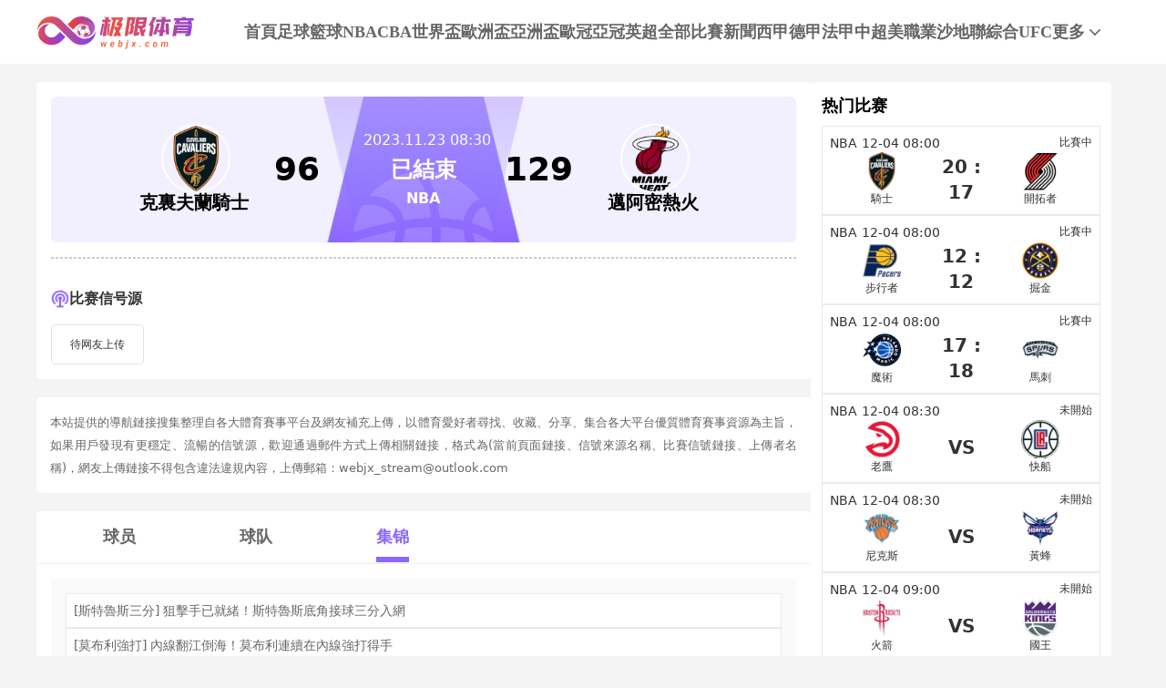

--- FILE ---
content_type: text/html; charset=utf-8
request_url: https://www.webjx.com/live/lanqiu/537813.html
body_size: 15195
content:
<!DOCTYPE html><html><head><meta name="viewport" content="width=device-width"/><link rel="icon" href="/images/favicon.ico" type="image/x-icon"/><meta charSet="utf-8"/><meta http-equiv="Content-Type" content="text/html; charset=utf-8"/><meta http-equiv="X-UA-Compatible"/><meta name="copyright" content="https://www.webjx.com/"/><title>骑士VS热火直播_NBA骑士VS热火录像回放_11-23 周四_极限体育</title><meta content="极限体育提供免费11-23 周四NBA骑士VS热火直播在线观看并提供骑士VS热火全场比赛视频录像回放以及视频集锦等观看。" name="description"/><meta content="骑士VS热火视频直播,骑士VS热火录像回放,极限体育" name="keywords"/><meta name="referrer" content="strict-origin-when-cross-origin"/><script>
          
          if(/Android|webOS|iPhone|iPod|BlackBerry|IEMobile|Opera Mini/i.test(navigator.userAgent)){
            var path = window.location.pathname;
            window.location = "https://m.webjx.com" + path;
          }

          var _hmt = _hmt || [];
          (function() {
            var hm = document.createElement("script");
            hm.src = "https://hm.baidu.com/hm.js?45263f9ed0f586bee69ec0fe638eb8d0";
            var s = document.getElementsByTagName("script")[0]; 
            s.parentNode.insertBefore(hm, s);
          })();
          
          var _czc = _czc || [];
          (function () {
            var um = document.createElement("script");
            um.src = "https://s4.cnzz.com/z.js?id=1281412334&async=1";
            var s = document.getElementsByTagName("script")[0];
            s.parentNode.insertBefore(um, s);
          })();

          </script><meta name="next-head-count" content="11"/><link data-next-font="" rel="preconnect" href="/" crossorigin="anonymous"/><link rel="preload" href="https://staticpc.webjx.com/_next/static/css/4fb35f76550e4f16.css" as="style"/><link rel="stylesheet" href="https://staticpc.webjx.com/_next/static/css/4fb35f76550e4f16.css" data-n-g=""/><noscript data-n-css=""></noscript><script defer="" nomodule="" src="https://staticpc.webjx.com/_next/static/chunks/polyfills-c67a75d1b6f99dc8.js"></script><script src="https://staticpc.webjx.com/_next/static/chunks/webpack-1534aaae731ae16a.js" defer=""></script><script src="https://staticpc.webjx.com/_next/static/chunks/framework-fae63b21a27d6472.js" defer=""></script><script src="https://staticpc.webjx.com/_next/static/chunks/main-f4bbf8aa44ce32b7.js" defer=""></script><script src="https://staticpc.webjx.com/_next/static/chunks/pages/_app-731d71b097411731.js" defer=""></script><script src="https://staticpc.webjx.com/_next/static/chunks/75fc9c18-b8a23cd7b79544b6.js" defer=""></script><script src="https://staticpc.webjx.com/_next/static/chunks/260-e9b07f57f9f93770.js" defer=""></script><script src="https://staticpc.webjx.com/_next/static/chunks/768-3d975df31566f112.js" defer=""></script><script src="https://staticpc.webjx.com/_next/static/chunks/pages/live/%5Bmatch_type%5D/%5Btopic_name%5D-e3872a424835756b.js" defer=""></script><script src="https://staticpc.webjx.com/_next/static/M9VdGOk00EiH_ibFBdQL6/_buildManifest.js" defer=""></script><script src="https://staticpc.webjx.com/_next/static/M9VdGOk00EiH_ibFBdQL6/_ssgManifest.js" defer=""></script></head><body><div id="__next"><div class=""><div class="header flex flex-col justify-center w-full bg-white"><div class="grid grid-cols-[174px_1fr] max12:px-[12px]  items-center gap-x-[12px] min12:gap-x-[54px] justify-between w-full max-w-[1200px] mx-auto min-h-[70px]"><a class="flex justify-center items-center max12:w-[140px]"><span class="aspect-[174/61] lazy-load-image-background opacity" style="background-image:url(/images/default_img.png);background-size:100% 100%;color:transparent;display:inline-block"><span class="box-border w-[inherit] h-[inherit] " style="display:inline-block"></span></span></a><div class="flex flex-wrap gap-x-[46px] gap-y-[5px]"><div class=""><a href="/" class="navItem flex items-center justify-center border-b-[6px] border-solid h-full pt-[6px] font-bold text-[18px]  text-[#666] border-transparent">首頁</a></div><div class=""><a href="/live/zuqiu/" class="navItem flex items-center justify-center border-b-[6px] border-solid h-full pt-[6px] font-bold text-[18px]  text-[#666] border-transparent">足球</a></div><div class=""><a href="/live/lanqiu/" class="navItem flex items-center justify-center border-b-[6px] border-solid h-full pt-[6px] font-bold text-[18px]  text-[#666] border-transparent">籃球</a></div><div class=""><a href="/live/lanqiu/nba/" class="navItem flex items-center justify-center border-b-[6px] border-solid h-full pt-[6px] font-bold text-[18px]  text-[#666] border-transparent">NBA</a></div><div class=""><a href="/live/lanqiu/cba/" class="navItem flex items-center justify-center border-b-[6px] border-solid h-full pt-[6px] font-bold text-[18px]  text-[#666] border-transparent">CBA</a></div><div class=""><a href="/live/zuqiu/shijiebei/" class="navItem flex items-center justify-center border-b-[6px] border-solid h-full pt-[6px] font-bold text-[18px]  text-[#666] border-transparent">世界盃</a></div><div class=""><a href="/live/zuqiu/ouzhoubei/" class="navItem flex items-center justify-center border-b-[6px] border-solid h-full pt-[6px] font-bold text-[18px]  text-[#666] border-transparent">歐洲盃</a></div><div class=""><a href="/live/zuqiu/yazhoubei/" class="navItem flex items-center justify-center border-b-[6px] border-solid h-full pt-[6px] font-bold text-[18px]  text-[#666] border-transparent">亞洲盃</a></div><div class=""><a href="/live/zuqiu/ouguan/" class="navItem flex items-center justify-center border-b-[6px] border-solid h-full pt-[6px] font-bold text-[18px]  text-[#666] border-transparent">歐冠</a></div><div class=""><a href="/live/zuqiu/yaguan/" class="navItem flex items-center justify-center border-b-[6px] border-solid h-full pt-[6px] font-bold text-[18px]  text-[#666] border-transparent">亞冠</a></div><div class=""><a href="/live/zuqiu/yingchao/" class="navItem flex items-center justify-center border-b-[6px] border-solid h-full pt-[6px] font-bold text-[18px]  text-[#666] border-transparent">英超</a></div><div class=""><a href="/match/all/" class="navItem flex items-center justify-center border-b-[6px] border-solid h-full pt-[6px] font-bold text-[18px]  text-[#666] border-transparent">全部比賽</a></div><div class=""><a href="/news/" class="navItem flex items-center justify-center border-b-[6px] border-solid h-full pt-[6px] font-bold text-[18px]  text-[#666] border-transparent">新聞</a></div><div class=""><a href="/live/zuqiu/xijia/" class="navItem flex items-center justify-center border-b-[6px] border-solid h-full pt-[6px] font-bold text-[18px]  text-[#666] border-transparent">西甲</a></div><div class=""><a href="/live/zuqiu/dejia/" class="navItem flex items-center justify-center border-b-[6px] border-solid h-full pt-[6px] font-bold text-[18px]  text-[#666] border-transparent">德甲</a></div><div class=""><a href="/live/zuqiu/fajia/" class="navItem flex items-center justify-center border-b-[6px] border-solid h-full pt-[6px] font-bold text-[18px]  text-[#666] border-transparent">法甲</a></div><div class=""><a href="/live/zuqiu/zhongchao/" class="navItem flex items-center justify-center border-b-[6px] border-solid h-full pt-[6px] font-bold text-[18px]  text-[#666] border-transparent">中超</a></div><div class=""><a href="/live/zuqiu/meizhiye/" class="navItem flex items-center justify-center border-b-[6px] border-solid h-full pt-[6px] font-bold text-[18px]  text-[#666] border-transparent">美職業</a></div><div class=""><a href="/live/zuqiu/shadilian/" class="navItem flex items-center justify-center border-b-[6px] border-solid h-full pt-[6px] font-bold text-[18px]  text-[#666] border-transparent">沙地聯</a></div><div class=""><a href="/match/zonghe/" class="navItem flex items-center justify-center border-b-[6px] border-solid h-full pt-[6px] font-bold text-[18px]  text-[#666] border-transparent">綜合</a></div><div class=""><a href="/live/zonghe/ufc/" class="navItem flex items-center justify-center border-b-[6px] border-solid h-full pt-[6px] font-bold text-[18px]  text-[#666] border-transparent">UFC</a></div><div class="relative group"><a href="#" class="navItem flex items-center justify-center border-b-[6px] border-solid h-full pt-[6px] font-bold text-[18px] group-hover:text-pri-purple font-bold text-[#666] border-transparent">更多<svg xmlns="http://www.w3.org/2000/svg" width="21" height="21" viewBox="0 0 21 21" fill="none" class="group-hover:rotate-180"><path d="M16.7625 8.3871L11.4433 13.8226C11.3799 13.8871 11.3113 13.9327 11.2375 13.9594C11.1636 13.9865 11.0844 14 11 14C10.9156 14 10.8364 13.9865 10.7625 13.9594C10.6887 13.9327 10.6201 13.8871 10.5567 13.8226L5.22164 8.3871C5.07388 8.23656 5 8.04839 5 7.82258C5 7.59677 5.07916 7.40323 5.23747 7.24194C5.39578 7.08065 5.58047 7 5.79156 7C6.00264 7 6.18734 7.08065 6.34565 7.24194L11 11.9839L15.6544 7.24194C15.8021 7.0914 15.9841 7.01613 16.2002 7.01613C16.4168 7.01613 16.6042 7.09677 16.7625 7.25806C16.9208 7.41935 17 7.60753 17 7.82258C17 8.03763 16.9208 8.22581 16.7625 8.3871Z" fill="#666666" class="fill-[#666] group-hover:fill-pri-purple"></path></svg></a><div class="top-[50px] rounded absolute hidden group-hover:block left-[calc(50%_-_62px)] -mt-[12px] z-[99] whitespace-nowrap"><ul class="flex flex-col text-center rounded w-[124px] bg-[#A590FF] overflow-hidden"><li><a href="/live/zuqiu/yazhouzuqiu/"><p class="flex items-center justify-center text-white text-[16px] font-bold h-[40px] hover:bg-pri-purple">亞洲足球</p></a></li><li><a href="/live/zuqiu/guojizuqiu/"><p class="flex items-center justify-center text-white text-[16px] font-bold h-[40px] hover:bg-pri-purple">國際足球</p></a></li><li><a href="/live/zuqiu/yijia/"><p class="flex items-center justify-center text-white text-[16px] font-bold h-[40px] hover:bg-pri-purple">意甲</p></a></li><li><a href="/live/wangqiu/"><p class="flex items-center justify-center text-white text-[16px] font-bold h-[40px] hover:bg-pri-purple">網球</p></a></li><li><a href="/live/zonghe/dianjing/"><p class="flex items-center justify-center text-white text-[16px] font-bold h-[40px] hover:bg-pri-purple">電競</p></a></li><li><a href="/live/zuqiu/jls/"><p class="flex items-center justify-center text-white text-[16px] font-bold h-[40px] hover:bg-pri-purple">日職聯</p></a></li><li><a href="/live/zuqiu/kls/"><p class="flex items-center justify-center text-white text-[16px] font-bold h-[40px] hover:bg-pri-purple">韓K聯</p></a></li><li><a href="/live/saishi/"><p class="flex items-center justify-center text-white text-[16px] font-bold h-[40px] hover:bg-pri-purple">全部賽事</p></a></li><li><a href="/channel/"><p class="flex items-center justify-center text-white text-[16px] font-bold h-[40px] hover:bg-pri-purple">全部頻道</p></a></li></ul></div></div></div></div></div></div><div class="flex items-center gap-x-[4px] scrollButton "><span class=" lazy-load-image-background opacity" style="background-image:url(/images/default_img.png);background-size:100% 100%;color:transparent;display:inline-block;height:40px;width:40px"><span class="box-border w-[inherit] h-[inherit] " style="display:inline-block;width:40px;height:40px"></span></span></div><div class="container max-w-[1200px] mx-auto font-sans"><div class="flex flex-wrap gap-x-[20px] mt-[20px]"><div class="min12:w-[850px] max12:w-full"><div class="relative z-10 p-4 bg-white rounded"><div class="w-full top_game"><div class="match_bg bg-[#FFF6E5] relative rounded-md left-0 right-0 -z-10 h-[160px]"><div class="top_game_content px-4 h-[160px] grid grid-cols-[36%_28%_36%] items-center"><div class="flex flex-col items-center gap-2 left_img top_game_img_center"><span class=" lazy-load-image-background opacity" style="background-image:url(/images/default_img.png);background-size:100% 100%;color:transparent;display:inline-block;height:72px;width:72px"><span class="box-border w-[inherit] h-[inherit] box-content border-2 border-white border-solid rounded-full" style="display:inline-block;width:72px;height:72px"></span></span><span class="text-xl font-bold text-black game_content_conter_left">克裏夫蘭騎士</span></div><div class="game_content relative bg-[url(&#x27;../images/xinhaoyuanbgc.png&#x27;)] bg-no-repeat bg-center bg-[length:100%_100%] h-full"><span class="game_icon absolute left-[50%] bottom-0 -translate-x-[50%] lazy-load-image-background opacity" style="background-image:url(/images/default_img.png);background-size:100% 100%;color:transparent;display:inline-block;height:80px;width:160px"><span class="box-border w-[inherit] h-[inherit] " style="display:inline-block;width:160px;height:80px"></span></span><div class="flex flex-col items-center justify-center w-full h-full gap-1"><div class="text-base text-white game_content_top"><span class="ml-2">2023.11.23 08:30</span></div><div class="game_content_conter w-[360px] grid grid-cols-[100px_1fr_100px] justify-between items-center px-4 text-black text-4xl font-bold"><span class="game_content_left_score text-start">96</span><span class="match_state text-white text-2xl text-center end">已結束</span><span class="game_content_right_score text-end">129</span></div><div class="self-center text-base font-bold text-white game_content_bottom">NBA</div></div></div><div class="flex flex-col items-center gap-2 right_img top_game_img_center"><span class=" lazy-load-image-background opacity" style="background-image:url(/images/default_img.png);background-size:100% 100%;color:transparent;display:inline-block;height:72px;width:72px"><span class="box-border w-[inherit] h-[inherit] box-content border-2 border-white border-solid rounded-full" style="display:inline-block;width:72px;height:72px"></span></span><span class="text-xl font-bold text-black game_content_conter_right">邁阿密熱火</span></div></div></div></div><div class="border border-dashed border-[#ccc] my-4"></div><div class="bg-white particulars-wrap"><div class="flex items-center gap-2 py-4 particulars_conter_signal "><img src="/images/signalImg2.png" alt="signal" width="20" height="20"/><p class="text-base font-bold">比赛信号源</p></div><div class="flex flex-wrap gap-2 pt-0 signalCon particulars_conter" id="signalConZ"><div class="stream flex items-center py-3 px-5 border border-solid border-[#E3E3E3] rounded no_stream"><p>待网友上传</p></div></div></div></div><div class="bg-white p-[15px] my-[20px] rounded-[5px] text-justify"><p class="text-[#666666] text-[13px] leading-[25px]">本站提供的導航鏈接搜集整理自各大體育賽事平台及網友補充上傳，以體育愛好者尋找、收藏、分享、集合各大平台優質體育賽事資源為主旨，如果用戶發現有更穩定、流暢的信號源，歡迎通過郵件方式上傳相關鏈接，格式為(當前頁面鏈接、信號來源名稱、比賽信號鏈接、上傳者名稱)，網友上傳鏈接不得包含違法違規內容，上傳郵箱：webjx_stream@outlook.com</p></div><div><div class="mb-4 bg-white rounded"><div><ul class="fixsco_block_nav relative p-4 flex border-b border-solid border-[#EEE]"><li class="fixsco_tab w-[150px] relative text-center text-base font-bold cursor-pointer active"><a class="text-[#666]">球员</a></li><li class="fixsco_tab w-[150px] relative text-center text-base font-bold cursor-pointer "><a class="text-[#666]">球队</a></li><li class="fixsco_tab w-[150px] relative text-center text-base font-bold cursor-pointer "><a class="text-[#666]">集锦</a></li></ul></div><div><div class="p-4 fixsco_tab_content lq" style="display:block"><div class="player_statistics"><div class="statistics_container home"><div class="title bg-[#F8F8F8] text-[#999]"><p class="text-black teamName"><span class="mr-2 lazy-load-image-background opacity" style="background-image:url(/images/default_img.png);background-size:100% 100%;color:transparent;display:inline-block;height:32px;width:32px"><span class="box-border w-[inherit] h-[inherit] " style="display:inline-block;width:32px;height:32px"></span></span>騎士</p><p class="font-bold">位置</p><p class="font-bold">时间</p><p class="font-bold">投篮</p><p class="font-bold">三分</p><p class="font-bold">罚球</p><p class="font-bold">篮板</p><p class="font-bold">助攻</p><p class="font-bold">犯规</p><p class="font-bold">抢断</p><p class="font-bold">失误</p><p class="font-bold">盖帽</p><p class="font-bold">得分</p></div><div class="data"><p>特裏斯坦·湯普森</p><p></p><p>13</p><p>2/3</p><p>0/0</p><p>0/2</p><p>3</p><p>0</p><p>1</p><p>0</p><p>0</p><p>1</p><p>4</p></div><div class="data"><p>卡利斯·勒韋爾</p><p></p><p>18</p><p>4/8</p><p>2/3</p><p>2/2</p><p>2</p><p>3</p><p>0</p><p>0</p><p>2</p><p>1</p><p>12</p></div><div class="data"><p>達米恩·瓊斯</p><p></p><p>12</p><p>1/5</p><p>0/0</p><p>0/0</p><p>3</p><p>1</p><p>0</p><p>1</p><p>1</p><p>1</p><p>2</p></div><div class="data"><p>喬治-尼昂</p><p></p><p>20</p><p>4/9</p><p>3/5</p><p>0/0</p><p>3</p><p>1</p><p>5</p><p>0</p><p>0</p><p>0</p><p>11</p></div><div class="data"><p>賈萊特-阿倫</p><p>中鋒</p><p>23</p><p>1/2</p><p>0/0</p><p>2/2</p><p>4</p><p>2</p><p>2</p><p>0</p><p>3</p><p>0</p><p>4</p></div><div class="data"><p>麥克斯-斯特魯斯</p><p>前鋒</p><p>25</p><p>2/6</p><p>2/4</p><p>0/0</p><p>3</p><p>3</p><p>0</p><p>0</p><p>2</p><p>1</p><p>6</p></div><div class="data"><p>達柳斯-加蘭德</p><p>後衛</p><p>27</p><p>6/11</p><p>1/2</p><p>1/2</p><p>1</p><p>3</p><p>3</p><p>1</p><p>3</p><p>0</p><p>14</p></div><div class="data"><p>梅利爾</p><p></p><p>17</p><p>3/6</p><p>3/5</p><p>0/0</p><p>1</p><p>1</p><p>3</p><p>0</p><p>1</p><p>0</p><p>9</p></div><div class="data"><p>埃文.莫布利</p><p>前鋒</p><p>25</p><p>5/7</p><p>0/0</p><p>3/3</p><p>10</p><p>2</p><p>0</p><p>0</p><p>2</p><p>0</p><p>13</p></div><div class="data"><p>以賽亞·莫布裏</p><p></p><p>9</p><p>1/3</p><p>0/1</p><p>0/0</p><p>1</p><p>3</p><p>1</p><p>1</p><p>1</p><p>0</p><p>2</p></div><div class="data"><p>埃莫尼·貝茨</p><p></p><p>16</p><p>1/5</p><p>1/5</p><p>0/0</p><p>1</p><p>1</p><p>1</p><p>1</p><p>0</p><p>0</p><p>3</p></div><div class="data"><p>小克雷格·波特</p><p>後衛</p><p>35</p><p>6/12</p><p>2/5</p><p>2/3</p><p>2</p><p>5</p><p>1</p><p>1</p><p>4</p><p>2</p><p>16</p></div></div><div class="my-6"></div><div class="statistics_container away"><div class="title bg-[#F8F8F8] text-[#999]"><p class="text-black teamName"><span class="mr-2 lazy-load-image-background opacity" style="background-image:url(/images/default_img.png);background-size:100% 100%;color:transparent;display:inline-block;height:32px;width:32px"><span class="box-border w-[inherit] h-[inherit] " style="display:inline-block;width:32px;height:32px"></span></span>熱火</p><p class="font-bold">位置</p><p class="font-bold">时间</p><p class="font-bold">投篮</p><p class="font-bold">三分</p><p class="font-bold">罚球</p><p class="font-bold">篮板</p><p class="font-bold">助攻</p><p class="font-bold">犯规</p><p class="font-bold">抢断</p><p class="font-bold">失误</p><p class="font-bold">盖帽</p><p class="font-bold">得分</p></div><div class="data"><p>凱爾-洛瑞</p><p>後衛</p><p>29</p><p>9/15</p><p>7/10</p><p>3/4</p><p>1</p><p>3</p><p>3</p><p>0</p><p>0</p><p>0</p><p>28</p></div><div class="data"><p>吉米-巴特勒</p><p>前鋒</p><p>28</p><p>3/12</p><p>1/5</p><p>3/4</p><p>4</p><p>9</p><p>0</p><p>2</p><p>1</p><p>2</p><p>10</p></div><div class="data"><p>約什.理查德森</p><p></p><p>27</p><p>5/9</p><p>2/4</p><p>2/2</p><p>1</p><p>5</p><p>0</p><p>2</p><p>0</p><p>0</p><p>14</p></div><div class="data"><p>托馬斯-布萊恩特</p><p>中鋒</p><p>24</p><p>4/8</p><p>0/0</p><p>2/2</p><p>7</p><p>1</p><p>3</p><p>1</p><p>0</p><p>1</p><p>10</p></div><div class="data"><p>鄧肯-羅賓遜</p><p>後衛</p><p>24</p><p>3/7</p><p>1/3</p><p>0/0</p><p>2</p><p>3</p><p>3</p><p>0</p><p>0</p><p>0</p><p>7</p></div><div class="data"><p>海伍德.海史密斯</p><p>前鋒</p><p>25</p><p>4/6</p><p>2/3</p><p>0/0</p><p>6</p><p>5</p><p>4</p><p>1</p><p>0</p><p>2</p><p>10</p></div><div class="data"><p>凱萊布·馬丁</p><p></p><p>26</p><p>5/12</p><p>2/5</p><p>2/2</p><p>3</p><p>1</p><p>0</p><p>3</p><p>1</p><p>0</p><p>14</p></div><div class="data"><p>德魯史密斯</p><p></p><p>1</p><p>0/0</p><p>0/0</p><p>0/0</p><p>0</p><p>0</p><p>1</p><p>0</p><p>0</p><p>0</p><p>0</p></div><div class="data"><p>奧蘭多-羅賓遜</p><p></p><p>28</p><p>6/9</p><p>1/1</p><p>1/2</p><p>9</p><p>2</p><p>4</p><p>1</p><p>2</p><p>2</p><p>14</p></div><div class="data"><p>小海梅.哈克斯</p><p></p><p>28</p><p>7/10</p><p>4/4</p><p>4/5</p><p>8</p><p>1</p><p>1</p><p>1</p><p>6</p><p>0</p><p>22</p></div></div></div></div><div class="p-4 fixsco_tab_content lq" style="display:none"><div class="team_statistics"><div class="real_time_data"><div class="title"><p class="text-[#999] font-bold">实时数据</p><p class="text-[#999] font-bold">1<sup>st</sup></p><p class="text-[#999] font-bold">2<sup>nd</sup></p><p class="text-[#999] font-bold">3<sup>rd</sup></p><p class="text-[#999] font-bold">4<sup>th</sup></p><p class="text-[#999] font-bold">加时1</p><p class="text-[#999] font-bold">加时2</p><p class="text-[#999] font-bold">加时3</p><p class="text-[#999] font-bold">加时4</p><p class="text-[#999] font-bold">总分</p></div><div class="data"><p>騎士</p><p>26</p><p>29</p><p>24</p><p>17</p><p>0</p><p>-</p><p>-</p><p>-</p><p>96</p></div><div class="data"><p>熱火</p><p>37</p><p>32</p><p>32</p><p>28</p><p>0</p><p>-</p><p>-</p><p>-</p><p>129</p></div></div></div><div class="flex items-center justify-between py-4 lineup_list_name"><div class="lineup_name left flex items-center min-w-[240px] text-white text-base font-bold rounded-r px-8 py-2 gap-2 bg-[#8D66FE]"><span class=" lazy-load-image-background opacity" style="background-image:url(/images/default_img.png);background-size:100% 100%;color:transparent;display:inline-block;height:24px;width:24px"><span class="box-border w-[inherit] h-[inherit] " style="display:inline-block;width:24px;height:24px"></span></span><span class="text-sm">克裏夫蘭騎士</span></div><div class="lineup_name right flex flex-row-reverse items-center justify-start min-w-[240px] text-white text-base font-bold rounded-l px-8 py-2 gap-2 bg-[#8D66FE]"><span class=" lazy-load-image-background opacity" style="background-image:url(/images/default_img.png);background-size:100% 100%;color:transparent;display:inline-block;height:24px;width:24px"><span class="box-border w-[inherit] h-[inherit] " style="display:inline-block;width:24px;height:24px"></span></span><span class="text-sm">邁阿密熱火</span></div></div><div class="team_statistics"><div class="team_chart"><div class="relative pt-8 data"><div class="absolute top-0 left-[50%] -translate-x-[50%] px-6 p-1 bg-[#F5F5F5] text-[#999] text-base font-bold">数据</div><div><div class="lr_progress_container"><div class="homec" style="display:grid;grid-template-columns:50% 50%;width:100%"><div></div><div titledata="騎士 : 9" class="homed h-[4px] rounded-full"></div></div><p class="text-center">9</p><p class="text-center">快攻得分</p><p class="text-center">12</p><div class="awayc" style="display:grid;grid-template-columns:50% 50%;width:100%"><div titledata="熱火 : 12" class="awayd h-[4px] rounded-full"></div><div></div></div></div></div><div><div class="lr_progress_container"><div class="homec" style="display:grid;grid-template-columns:50% 50%;width:100%"><div></div><div titledata="騎士 : 36" class="homed h-[4px] rounded-full"></div></div><p class="text-center">36</p><p class="text-center">內線得分</p><p class="text-center">38</p><div class="awayc" style="display:grid;grid-template-columns:50% 50%;width:100%"><div titledata="熱火 : 38" class="awayd h-[4px] rounded-full"></div><div></div></div></div></div><div><div class="lr_progress_container"><div class="homec" style="display:grid;grid-template-columns:50% 50%;width:100%"><div></div><div titledata="騎士 : 0" class="homed h-[4px] rounded-full"></div></div><p class="text-center">0</p><p class="text-center">最多領先分數</p><p class="text-center">33</p><div class="awayc" style="display:grid;grid-template-columns:50% 50%;width:100%"><div titledata="熱火 : 33" class="awayd h-[4px] rounded-full"></div><div></div></div></div></div><div><div class="lr_progress_container"><div class="homec" style="display:grid;grid-template-columns:50% 50%;width:100%"><div></div><div titledata="騎士 : 0" class="homed h-[4px] rounded-full"></div></div><p class="text-center">0</p><p class="text-center">二次進攻</p><p class="text-center">0</p><div class="awayc" style="display:grid;grid-template-columns:50% 50%;width:100%"><div titledata="熱火 : 0" class="awayd h-[4px] rounded-full"></div><div></div></div></div></div><div><div class="lr_progress_container"><div class="homec" style="display:grid;grid-template-columns:50% 50%;width:100%"><div></div><div titledata="騎士 : 19" class="homed h-[4px] rounded-full"></div></div><p class="text-center">19</p><p class="text-center">失誤</p><p class="text-center">10</p><div class="awayc" style="display:grid;grid-template-columns:50% 50%;width:100%"><div titledata="熱火 : 10" class="awayd h-[4px] rounded-full"></div><div></div></div></div></div></div></div></div></div><div class="p-4 fixsco_tab_content" style="display:none"><div class="flex flex-col p-4 gap-2 bg-[#FAFAFA] match_news_container"><a href="/video/2612470-4066276.html" class="bg-white border border-solid border-[#EAEAEA] cursor-pointer text-[#666] text-sm p-2 hover:border-[#8D66FE] hover:text-[#8D66FE]" target="_blank"><div><span></span></div><p>[斯特魯斯三分] 狙擊手已就緒！斯特魯斯底角接球三分入網</p></a><a href="/video/2612470-4066277.html" class="bg-white border border-solid border-[#EAEAEA] cursor-pointer text-[#666] text-sm p-2 hover:border-[#8D66FE] hover:text-[#8D66FE]" target="_blank"><div><span></span></div><p>[莫布利強打] 內線翻江倒海！莫布利連續在內線強打得手</p></a><a href="/video/2612470-4066304.html" class="bg-white border border-solid border-[#EAEAEA] cursor-pointer text-[#666] text-sm p-2 hover:border-[#8D66FE] hover:text-[#8D66FE]" target="_blank"><div><span></span></div><p>[騰訊全場集錦] 🏀洛瑞28分 哈克斯22+7 莫布裏13+10 熱火8人上雙終結騎士4連勝</p></a><a href="/video/2612470-4066305.html" class="bg-white border border-solid border-[#EAEAEA] cursor-pointer text-[#666] text-sm p-2 hover:border-[#8D66FE] hover:text-[#8D66FE]" target="_blank"><div><span></span></div><p>[洛瑞集錦] 狂轟7記3分！洛瑞獨取28分精彩集錦</p></a><a href="/video/2612470-4066306.html" class="bg-white border border-solid border-[#EAEAEA] cursor-pointer text-[#666] text-sm p-2 hover:border-[#8D66FE] hover:text-[#8D66FE]" target="_blank"><div><span></span></div><p>[哈克斯集錦] 板凳匪徒！哈克斯獨取22+7精彩集錦</p></a><a href="/video/2612470-4066307.html" class="bg-white border border-solid border-[#EAEAEA] cursor-pointer text-[#666] text-sm p-2 hover:border-[#8D66FE] hover:text-[#8D66FE]" target="_blank"><div><span></span></div><p>[小波特攻防] 小波特大帽洛瑞投籃 接著反擊跳投得手</p></a><a href="/video/2612470-4066410.html" class="bg-white border border-solid border-[#EAEAEA] cursor-pointer text-[#666] text-sm p-2 hover:border-[#8D66FE] hover:text-[#8D66FE]" target="_blank"><div><span></span></div><p>[騰訊原聲] 11月23日NBA常規賽 熱火vs騎士 全場精華回放</p></a><a href="/video/2612470-4066411.html" class="bg-white border border-solid border-[#EAEAEA] cursor-pointer text-[#666] text-sm p-2 hover:border-[#8D66FE] hover:text-[#8D66FE]" target="_blank"><div><span></span></div><p>[微博全場集錦] 🏀洛瑞28分 哈克斯22+7 莫布裏13+10 熱火8人上雙終結騎士4連勝</p></a><a href="/video/2612470-4066412.html" class="bg-white border border-solid border-[#EAEAEA] cursor-pointer text-[#666] text-sm p-2 hover:border-[#8D66FE] hover:text-[#8D66FE]" target="_blank"><div><span></span></div><p>[騰訊原聲集錦] 🏀洛瑞28分 哈克斯22+7 莫布裏13+10 熱火8人上雙終結騎士4連勝</p></a></div></div></div></div></div></div><div class="min12:w-[330px] max12:w-full max12:mt-[20px]"><div class="p-3 bg-white rounded rCompetitionList borderTop"><div class="mb-2 rtitle"><p class="text-lg font-bold text-black solidBox">热门比赛</p></div><div class="flex flex-col gap-4 rcontain"><div class="border border-solid border-[#EAEAEA] hover:border-[#8D66FE] p-2"><a class="flex flex-col gap-2 data" href="/live/lanqiu/663804.html"><div class="flex justify-between top"><p class="flex text-sm truncate"><span class="max-w-[75px] truncate" title="NBA">NBA</span><span class="ml-[5px]">12-04 08:00</span></p><p class="match-state live">比賽中</p></div><div class="btm grid grid-cols-[1fr_60px_1fr] items-center"><div class="flex team l justify-self-center"><div class="flex flex-col items-center gap-2"><span class=" lazy-load-image-background opacity" style="background-image:url(/images/default_img.png);background-size:100% 100%;color:transparent;display:inline-block;height:42px;width:42px"><span class="box-border w-[inherit] h-[inherit] w-[42px] h-[42px]" style="display:inline-block;width:42px;height:42px"></span></span><p class="text-center">騎士</p></div></div><div class="score justify-self-center"><p class="text-xl font-bold text-center">20 : 17</p></div><div class="flex team r justify-self-center"><div class="flex flex-col items-center gap-2"><span class=" lazy-load-image-background opacity" style="background-image:url(/images/default_img.png);background-size:100% 100%;color:transparent;display:inline-block;height:42px;width:42px"><span class="box-border w-[inherit] h-[inherit] w-[42px] h-[42px]" style="display:inline-block;width:42px;height:42px"></span></span><p class="text-center">開拓者</p></div></div></div></a></div><div class="border border-solid border-[#EAEAEA] hover:border-[#8D66FE] p-2"><a class="flex flex-col gap-2 data" href="/live/lanqiu/663805.html"><div class="flex justify-between top"><p class="flex text-sm truncate"><span class="max-w-[75px] truncate" title="NBA">NBA</span><span class="ml-[5px]">12-04 08:00</span></p><p class="match-state live">比賽中</p></div><div class="btm grid grid-cols-[1fr_60px_1fr] items-center"><div class="flex team l justify-self-center"><div class="flex flex-col items-center gap-2"><span class=" lazy-load-image-background opacity" style="background-image:url(/images/default_img.png);background-size:100% 100%;color:transparent;display:inline-block;height:42px;width:42px"><span class="box-border w-[inherit] h-[inherit] w-[42px] h-[42px]" style="display:inline-block;width:42px;height:42px"></span></span><p class="text-center">步行者</p></div></div><div class="score justify-self-center"><p class="text-xl font-bold text-center">12 : 12</p></div><div class="flex team r justify-self-center"><div class="flex flex-col items-center gap-2"><span class=" lazy-load-image-background opacity" style="background-image:url(/images/default_img.png);background-size:100% 100%;color:transparent;display:inline-block;height:42px;width:42px"><span class="box-border w-[inherit] h-[inherit] w-[42px] h-[42px]" style="display:inline-block;width:42px;height:42px"></span></span><p class="text-center">掘金</p></div></div></div></a></div><div class="border border-solid border-[#EAEAEA] hover:border-[#8D66FE] p-2"><a class="flex flex-col gap-2 data" href="/live/lanqiu/663806.html"><div class="flex justify-between top"><p class="flex text-sm truncate"><span class="max-w-[75px] truncate" title="NBA">NBA</span><span class="ml-[5px]">12-04 08:00</span></p><p class="match-state live">比賽中</p></div><div class="btm grid grid-cols-[1fr_60px_1fr] items-center"><div class="flex team l justify-self-center"><div class="flex flex-col items-center gap-2"><span class=" lazy-load-image-background opacity" style="background-image:url(/images/default_img.png);background-size:100% 100%;color:transparent;display:inline-block;height:42px;width:42px"><span class="box-border w-[inherit] h-[inherit] w-[42px] h-[42px]" style="display:inline-block;width:42px;height:42px"></span></span><p class="text-center">魔術</p></div></div><div class="score justify-self-center"><p class="text-xl font-bold text-center">17 : 18</p></div><div class="flex team r justify-self-center"><div class="flex flex-col items-center gap-2"><span class=" lazy-load-image-background opacity" style="background-image:url(/images/default_img.png);background-size:100% 100%;color:transparent;display:inline-block;height:42px;width:42px"><span class="box-border w-[inherit] h-[inherit] w-[42px] h-[42px]" style="display:inline-block;width:42px;height:42px"></span></span><p class="text-center">馬刺</p></div></div></div></a></div><div class="border border-solid border-[#EAEAEA] hover:border-[#8D66FE] p-2"><a class="flex flex-col gap-2 data" href="/live/lanqiu/663807.html"><div class="flex justify-between top"><p class="flex text-sm truncate"><span class="max-w-[75px] truncate" title="NBA">NBA</span><span class="ml-[5px]">12-04 08:30</span></p><p class="match-state prelive">未開始</p></div><div class="btm grid grid-cols-[1fr_60px_1fr] items-center"><div class="flex team l justify-self-center"><div class="flex flex-col items-center gap-2"><span class=" lazy-load-image-background opacity" style="background-image:url(/images/default_img.png);background-size:100% 100%;color:transparent;display:inline-block;height:42px;width:42px"><span class="box-border w-[inherit] h-[inherit] w-[42px] h-[42px]" style="display:inline-block;width:42px;height:42px"></span></span><p class="text-center">老鷹</p></div></div><div class="score justify-self-center"><p class="text-xl font-bold text-center">VS</p></div><div class="flex team r justify-self-center"><div class="flex flex-col items-center gap-2"><span class=" lazy-load-image-background opacity" style="background-image:url(/images/default_img.png);background-size:100% 100%;color:transparent;display:inline-block;height:42px;width:42px"><span class="box-border w-[inherit] h-[inherit] w-[42px] h-[42px]" style="display:inline-block;width:42px;height:42px"></span></span><p class="text-center">快船</p></div></div></div></a></div><div class="border border-solid border-[#EAEAEA] hover:border-[#8D66FE] p-2"><a class="flex flex-col gap-2 data" href="/live/lanqiu/663808.html"><div class="flex justify-between top"><p class="flex text-sm truncate"><span class="max-w-[75px] truncate" title="NBA">NBA</span><span class="ml-[5px]">12-04 08:30</span></p><p class="match-state prelive">未開始</p></div><div class="btm grid grid-cols-[1fr_60px_1fr] items-center"><div class="flex team l justify-self-center"><div class="flex flex-col items-center gap-2"><span class=" lazy-load-image-background opacity" style="background-image:url(/images/default_img.png);background-size:100% 100%;color:transparent;display:inline-block;height:42px;width:42px"><span class="box-border w-[inherit] h-[inherit] w-[42px] h-[42px]" style="display:inline-block;width:42px;height:42px"></span></span><p class="text-center">尼克斯</p></div></div><div class="score justify-self-center"><p class="text-xl font-bold text-center">VS</p></div><div class="flex team r justify-self-center"><div class="flex flex-col items-center gap-2"><span class=" lazy-load-image-background opacity" style="background-image:url(/images/default_img.png);background-size:100% 100%;color:transparent;display:inline-block;height:42px;width:42px"><span class="box-border w-[inherit] h-[inherit] w-[42px] h-[42px]" style="display:inline-block;width:42px;height:42px"></span></span><p class="text-center">黃蜂</p></div></div></div></a></div><div class="border border-solid border-[#EAEAEA] hover:border-[#8D66FE] p-2"><a class="flex flex-col gap-2 data" href="/live/lanqiu/663810.html"><div class="flex justify-between top"><p class="flex text-sm truncate"><span class="max-w-[75px] truncate" title="NBA">NBA</span><span class="ml-[5px]">12-04 09:00</span></p><p class="match-state prelive">未開始</p></div><div class="btm grid grid-cols-[1fr_60px_1fr] items-center"><div class="flex team l justify-self-center"><div class="flex flex-col items-center gap-2"><span class=" lazy-load-image-background opacity" style="background-image:url(/images/default_img.png);background-size:100% 100%;color:transparent;display:inline-block;height:42px;width:42px"><span class="box-border w-[inherit] h-[inherit] w-[42px] h-[42px]" style="display:inline-block;width:42px;height:42px"></span></span><p class="text-center">火箭</p></div></div><div class="score justify-self-center"><p class="text-xl font-bold text-center">VS</p></div><div class="flex team r justify-self-center"><div class="flex flex-col items-center gap-2"><span class=" lazy-load-image-background opacity" style="background-image:url(/images/default_img.png);background-size:100% 100%;color:transparent;display:inline-block;height:42px;width:42px"><span class="box-border w-[inherit] h-[inherit] w-[42px] h-[42px]" style="display:inline-block;width:42px;height:42px"></span></span><p class="text-center">國王</p></div></div></div></a></div><div class="border border-solid border-[#EAEAEA] hover:border-[#8D66FE] p-2"><a class="flex flex-col gap-2 data" href="/live/lanqiu/663811.html"><div class="flex justify-between top"><p class="flex text-sm truncate"><span class="max-w-[75px] truncate" title="NBA">NBA</span><span class="ml-[5px]">12-04 09:00</span></p><p class="match-state prelive">未開始</p></div><div class="btm grid grid-cols-[1fr_60px_1fr] items-center"><div class="flex team l justify-self-center"><div class="flex flex-col items-center gap-2"><span class=" lazy-load-image-background opacity" style="background-image:url(/images/default_img.png);background-size:100% 100%;color:transparent;display:inline-block;height:42px;width:42px"><span class="box-border w-[inherit] h-[inherit] w-[42px] h-[42px]" style="display:inline-block;width:42px;height:42px"></span></span><p class="text-center">雄鹿</p></div></div><div class="score justify-self-center"><p class="text-xl font-bold text-center">VS</p></div><div class="flex team r justify-self-center"><div class="flex flex-col items-center gap-2"><span class=" lazy-load-image-background opacity" style="background-image:url(/images/default_img.png);background-size:100% 100%;color:transparent;display:inline-block;height:42px;width:42px"><span class="box-border w-[inherit] h-[inherit] w-[42px] h-[42px]" style="display:inline-block;width:42px;height:42px"></span></span><p class="text-center">活塞</p></div></div></div></a></div><div class="border border-solid border-[#EAEAEA] hover:border-[#8D66FE] p-2"><a class="flex flex-col gap-2 data" href="/live/lanqiu/663809.html"><div class="flex justify-between top"><p class="flex text-sm truncate"><span class="max-w-[75px] truncate" title="NBA">NBA</span><span class="ml-[5px]">12-04 09:00</span></p><p class="match-state prelive">未開始</p></div><div class="btm grid grid-cols-[1fr_60px_1fr] items-center"><div class="flex team l justify-self-center"><div class="flex flex-col items-center gap-2"><span class=" lazy-load-image-background opacity" style="background-image:url(/images/default_img.png);background-size:100% 100%;color:transparent;display:inline-block;height:42px;width:42px"><span class="box-border w-[inherit] h-[inherit] w-[42px] h-[42px]" style="display:inline-block;width:42px;height:42px"></span></span><p class="text-center">公牛</p></div></div><div class="score justify-self-center"><p class="text-xl font-bold text-center">VS</p></div><div class="flex team r justify-self-center"><div class="flex flex-col items-center gap-2"><span class=" lazy-load-image-background opacity" style="background-image:url(/images/default_img.png);background-size:100% 100%;color:transparent;display:inline-block;height:42px;width:42px"><span class="box-border w-[inherit] h-[inherit] w-[42px] h-[42px]" style="display:inline-block;width:42px;height:42px"></span></span><p class="text-center">籃網</p></div></div></div></a></div><div class="border border-solid border-[#EAEAEA] hover:border-[#8D66FE] p-2"><a class="flex flex-col gap-2 data" href="/live/lanqiu/663812.html"><div class="flex justify-between top"><p class="flex text-sm truncate"><span class="max-w-[75px] truncate" title="NBA">NBA</span><span class="ml-[5px]">12-04 09:30</span></p><p class="match-state prelive">未開始</p></div><div class="btm grid grid-cols-[1fr_60px_1fr] items-center"><div class="flex team l justify-self-center"><div class="flex flex-col items-center gap-2"><span class=" lazy-load-image-background opacity" style="background-image:url(/images/default_img.png);background-size:100% 100%;color:transparent;display:inline-block;height:42px;width:42px"><span class="box-border w-[inherit] h-[inherit] w-[42px] h-[42px]" style="display:inline-block;width:42px;height:42px"></span></span><p class="text-center">獨行俠</p></div></div><div class="score justify-self-center"><p class="text-xl font-bold text-center">VS</p></div><div class="flex team r justify-self-center"><div class="flex flex-col items-center gap-2"><span class=" lazy-load-image-background opacity" style="background-image:url(/images/default_img.png);background-size:100% 100%;color:transparent;display:inline-block;height:42px;width:42px"><span class="box-border w-[inherit] h-[inherit] w-[42px] h-[42px]" style="display:inline-block;width:42px;height:42px"></span></span><p class="text-center">熱火</p></div></div></div></a></div><div class="border border-solid border-[#EAEAEA] hover:border-[#8D66FE] p-2"><a class="flex flex-col gap-2 data" href="/live/lanqiu/663813.html"><div class="flex justify-between top"><p class="flex text-sm truncate"><span class="max-w-[75px] truncate" title="NBA">NBA</span><span class="ml-[5px]">12-05 08:00</span></p><p class="match-state prelive">未開始</p></div><div class="btm grid grid-cols-[1fr_60px_1fr] items-center"><div class="flex team l justify-self-center"><div class="flex flex-col items-center gap-2"><span class=" lazy-load-image-background opacity" style="background-image:url(/images/default_img.png);background-size:100% 100%;color:transparent;display:inline-block;height:42px;width:42px"><span class="box-border w-[inherit] h-[inherit] w-[42px] h-[42px]" style="display:inline-block;width:42px;height:42px"></span></span><p class="text-center">76人</p></div></div><div class="score justify-self-center"><p class="text-xl font-bold text-center">VS</p></div><div class="flex team r justify-self-center"><div class="flex flex-col items-center gap-2"><span class=" lazy-load-image-background opacity" style="background-image:url(/images/default_img.png);background-size:100% 100%;color:transparent;display:inline-block;height:42px;width:42px"><span class="box-border w-[inherit] h-[inherit] w-[42px] h-[42px]" style="display:inline-block;width:42px;height:42px"></span></span><p class="text-center">勇士</p></div></div></div></a></div></div></div></div></div></div><div class="footer flex flex-col border-t-2 border-solid border-pri-purple bg-white w-full mt-[20px] font-sans"><div class="w-full max-w-[1200px] mx-auto"><p class="max12:px-[20px] leading-[40px] text-[14px] font-bold text-[#828599]">友情链接</p></div><div class="w-full max-w-[1200px] mx-auto mt-[20px] border-t border-solid border-[#EEE]"><div class="flex justify-center items-center gap-x-[19px] pt-[20px] pb-[6px] text-[14px] font-bold"><span class="text-[#828599]">导航:</span><ul class="flex justify-center items-center gap-x-[40px]"><li><a href="/about/"><p class="text-pri-purple whitespace-nowrap">关于我们</p></a></li><li><a href="/live/zuqiu/"><p class="text-pri-purple whitespace-nowrap">足球直播</p></a></li><li><a href="/live/lanqiu/nba/"><p class="text-pri-purple whitespace-nowrap">NBA直播</p></a></li><li><a href="/live/lanqiu/nba/"><p class="text-pri-purple whitespace-nowrap">NBA直播吧</p></a></li></ul></div></div><div class="max12:px-[20px] w-full max-w-[1200px] mx-auto pt-[11px] pb-[10px] text-[#828599] text-[12px] leading-[20px] text-center">極限體育是一家提供穩定高清無插件體育直播的體育導航站，免費提供足球直播、JRS直播、籃球直播、意甲直播、歐洲杯直播、世界盃預選賽直播、英超直播、NBA直播、CBA直播，中超直播，法甲直播，亞冠直播，德甲直播等。 極限體育所有直播源以及內容均來自互聯網包括：視頻直播信號、視頻錄像回放均由用戶收集上傳或從搜索引擎搜索整理獲得,極限體育自身不提供不存儲任何視頻直播信號、視頻內容等,如有侵犯您的權益請您通知我們,我們會在第壹時間處理,謝謝！</div><p class="bg-[#f2f2f2] h-[49px] leading-[49px] text-center text-[#828599] text-[14px] font-bold">Copyright © 极限体育. All Rights Reserved. </p></div></div><script id="__NEXT_DATA__" type="application/json">{"props":{"pageProps":{"carddataA":{"ID":537813,"created_at":"2023-08-19T12:21:37+08:00","updated_at":"2025-10-15T09:49:03+08:00","competition_id":1,"season":"23-24","stage":"常規賽","round":"","group":"","time":"2023-11-23T08:30:00+08:00","home_id":16,"away_id":3,"state":-1,"home_score":96,"away_score":129,"neutral":false,"important":false,"op_state":1,"op_time":0,"is_new":0,"competition":{"ID":1,"created_at":"2017-11-06T15:51:29+08:00","updated_at":"2025-06-26T03:10:06+08:00","name":"美國男子職業籃球聯賽","name_abbr":"NBA","name_en":"National Basketball Association","name_abbr_en":"NBA","icon":"https://image.webjx.com/icon/league/2/f2fe1051f06a799ab18bf39536462c73","type":1,"current_season":"25-26","state":2,"is_auto":1},"HomeTeam":{"ID":16,"created_at":"2017-11-06T15:59:20+08:00","updated_at":"2025-08-17T04:25:53+08:00","name":"克裏夫蘭騎士","name_abbr":"騎士","name_en":"Cleveland Cavaliers","competition_id":1,"area":"俄亥俄州 克裏夫蘭市","stadium":"速貸中心球館","icon":"https://image.webjx.com/icon/team/2/787789f72516e7893984be08e9fdf8ea","website":"http://www.nba.com/cavs/"},"AwayTeam":{"ID":3,"created_at":"2017-11-06T15:59:20+08:00","updated_at":"2025-10-25T04:24:43+08:00","name":"邁阿密熱火","name_abbr":"熱火","name_en":"Miami Heat","competition_id":1,"area":"佛羅裏達州 邁阿密市","stadium":"美國航空球場","icon":"https://image.webjx.com/icon/team/2/070681a43f88c091c7ecf016bd11ff02","website":"http://www.nba.com/heat/"},"MatchLives":null,"route_data":{"ID":2048,"topic_type":"lanqiu","topic_name":"nba","name_abbr":"NBA","Name":"美國男子職業籃球聯賽","competition_id":1,"competition_type_id":0,"related_id":"1,42,34"},"topic_name":"nba","Statistic":{"players":[{"side":"home","list":[{"name":"特裏斯坦·湯普森","position":"","time":"13","shoot":"2/3","three_point":"0/0","penalty":"0/2","rebound":"3","assist":"0","foul":"1","steal":"0","mistake":"0","blocked_shot":"1","score":"4"},{"name":"卡利斯·勒韋爾","position":"","time":"18","shoot":"4/8","three_point":"2/3","penalty":"2/2","rebound":"2","assist":"3","foul":"0","steal":"0","mistake":"2","blocked_shot":"1","score":"12"},{"name":"達米恩·瓊斯","position":"","time":"12","shoot":"1/5","three_point":"0/0","penalty":"0/0","rebound":"3","assist":"1","foul":"0","steal":"1","mistake":"1","blocked_shot":"1","score":"2"},{"name":"喬治-尼昂","position":"","time":"20","shoot":"4/9","three_point":"3/5","penalty":"0/0","rebound":"3","assist":"1","foul":"5","steal":"0","mistake":"0","blocked_shot":"0","score":"11"},{"name":"賈萊特-阿倫","position":"中鋒","time":"23","shoot":"1/2","three_point":"0/0","penalty":"2/2","rebound":"4","assist":"2","foul":"2","steal":"0","mistake":"3","blocked_shot":"0","score":"4"},{"name":"麥克斯-斯特魯斯","position":"前鋒","time":"25","shoot":"2/6","three_point":"2/4","penalty":"0/0","rebound":"3","assist":"3","foul":"0","steal":"0","mistake":"2","blocked_shot":"1","score":"6"},{"name":"達柳斯-加蘭德","position":"後衛","time":"27","shoot":"6/11","three_point":"1/2","penalty":"1/2","rebound":"1","assist":"3","foul":"3","steal":"1","mistake":"3","blocked_shot":"0","score":"14"},{"name":"梅利爾","position":"","time":"17","shoot":"3/6","three_point":"3/5","penalty":"0/0","rebound":"1","assist":"1","foul":"3","steal":"0","mistake":"1","blocked_shot":"0","score":"9"},{"name":"埃文.莫布利","position":"前鋒","time":"25","shoot":"5/7","three_point":"0/0","penalty":"3/3","rebound":"10","assist":"2","foul":"0","steal":"0","mistake":"2","blocked_shot":"0","score":"13"},{"name":"以賽亞·莫布裏","position":"","time":"9","shoot":"1/3","three_point":"0/1","penalty":"0/0","rebound":"1","assist":"3","foul":"1","steal":"1","mistake":"1","blocked_shot":"0","score":"2"},{"name":"埃莫尼·貝茨","position":"","time":"16","shoot":"1/5","three_point":"1/5","penalty":"0/0","rebound":"1","assist":"1","foul":"1","steal":"1","mistake":"0","blocked_shot":"0","score":"3"},{"name":"小克雷格·波特","position":"後衛","time":"35","shoot":"6/12","three_point":"2/5","penalty":"2/3","rebound":"2","assist":"5","foul":"1","steal":"1","mistake":"4","blocked_shot":"2","score":"16"}]},{"side":"away","list":[{"name":"凱爾-洛瑞","position":"後衛","time":"29","shoot":"9/15","three_point":"7/10","penalty":"3/4","rebound":"1","assist":"3","foul":"3","steal":"0","mistake":"0","blocked_shot":"0","score":"28"},{"name":"吉米-巴特勒","position":"前鋒","time":"28","shoot":"3/12","three_point":"1/5","penalty":"3/4","rebound":"4","assist":"9","foul":"0","steal":"2","mistake":"1","blocked_shot":"2","score":"10"},{"name":"約什.理查德森","position":"","time":"27","shoot":"5/9","three_point":"2/4","penalty":"2/2","rebound":"1","assist":"5","foul":"0","steal":"2","mistake":"0","blocked_shot":"0","score":"14"},{"name":"托馬斯-布萊恩特","position":"中鋒","time":"24","shoot":"4/8","three_point":"0/0","penalty":"2/2","rebound":"7","assist":"1","foul":"3","steal":"1","mistake":"0","blocked_shot":"1","score":"10"},{"name":"鄧肯-羅賓遜","position":"後衛","time":"24","shoot":"3/7","three_point":"1/3","penalty":"0/0","rebound":"2","assist":"3","foul":"3","steal":"0","mistake":"0","blocked_shot":"0","score":"7"},{"name":"海伍德.海史密斯","position":"前鋒","time":"25","shoot":"4/6","three_point":"2/3","penalty":"0/0","rebound":"6","assist":"5","foul":"4","steal":"1","mistake":"0","blocked_shot":"2","score":"10"},{"name":"凱萊布·馬丁","position":"","time":"26","shoot":"5/12","three_point":"2/5","penalty":"2/2","rebound":"3","assist":"1","foul":"0","steal":"3","mistake":"1","blocked_shot":"0","score":"14"},{"name":"德魯史密斯","position":"","time":"1","shoot":"0/0","three_point":"0/0","penalty":"0/0","rebound":"0","assist":"0","foul":"1","steal":"0","mistake":"0","blocked_shot":"0","score":"0"},{"name":"奧蘭多-羅賓遜","position":"","time":"28","shoot":"6/9","three_point":"1/1","penalty":"1/2","rebound":"9","assist":"2","foul":"4","steal":"1","mistake":"2","blocked_shot":"2","score":"14"},{"name":"小海梅.哈克斯","position":"","time":"28","shoot":"7/10","three_point":"4/4","penalty":"4/5","rebound":"8","assist":"1","foul":"1","steal":"1","mistake":"6","blocked_shot":"0","score":"22"}]}],"score":[{"side":"home","first_quarter":"26","seocnd_quarter":"29","third_quarter":"24","forth_quarter":"17","overtime_one":"0","overtime_two":"","overtime_three":"","over_time_four":"","total":"96"},{"side":"away","first_quarter":"37","seocnd_quarter":"32","third_quarter":"32","forth_quarter":"28","overtime_one":"0","overtime_two":"","overtime_three":"","over_time_four":"","total":"129"}],"stats":[{"Title":"快攻得分","Home":"9","Away":"12"},{"Title":"內線得分","Home":"36","Away":"38"},{"Title":"最多領先分數","Home":"0","Away":"33"},{"Title":"二次進攻","Home":"0","Away":"0"},{"Title":"失誤","Home":"19","Away":"10"}]}},"carddata":{"ID":537813,"created_at":"2023-08-19T12:21:37+08:00","updated_at":"2025-10-15T09:49:03+08:00","competition_id":1,"season":"23-24","stage":"常規賽","round":"","group":"","time":"2023-11-23T08:30:00+08:00","home_id":16,"away_id":3,"state":-1,"home_score":96,"away_score":129,"neutral":false,"important":false,"op_state":1,"op_time":0,"is_new":0,"competition":{"ID":1,"created_at":"2017-11-06T15:51:29+08:00","updated_at":"2025-06-26T03:10:06+08:00","name":"美國男子職業籃球聯賽","name_abbr":"NBA","name_en":"National Basketball Association","name_abbr_en":"NBA","icon":"https://image.webjx.com/icon/league/2/f2fe1051f06a799ab18bf39536462c73","type":1,"current_season":"25-26","state":2,"is_auto":1},"HomeTeam":{"ID":16,"created_at":"2017-11-06T15:59:20+08:00","updated_at":"2025-08-17T04:25:53+08:00","name":"克裏夫蘭騎士","name_abbr":"騎士","name_en":"Cleveland Cavaliers","competition_id":1,"area":"俄亥俄州 克裏夫蘭市","stadium":"速貸中心球館","icon":"https://image.webjx.com/icon/team/2/787789f72516e7893984be08e9fdf8ea","website":"http://www.nba.com/cavs/"},"AwayTeam":{"ID":3,"created_at":"2017-11-06T15:59:20+08:00","updated_at":"2025-10-25T04:24:43+08:00","name":"邁阿密熱火","name_abbr":"熱火","name_en":"Miami Heat","competition_id":1,"area":"佛羅裏達州 邁阿密市","stadium":"美國航空球場","icon":"https://image.webjx.com/icon/team/2/070681a43f88c091c7ecf016bd11ff02","website":"http://www.nba.com/heat/"},"MatchLives":null,"route_data":{"ID":2048,"topic_type":"lanqiu","topic_name":"nba","name_abbr":"NBA","Name":"美國男子職業籃球聯賽","competition_id":1,"competition_type_id":0,"related_id":"1,42,34"},"topic_name":"nba","Statistic":{"players":[{"side":"home","list":[{"name":"特裏斯坦·湯普森","position":"","time":"13","shoot":"2/3","three_point":"0/0","penalty":"0/2","rebound":"3","assist":"0","foul":"1","steal":"0","mistake":"0","blocked_shot":"1","score":"4"},{"name":"卡利斯·勒韋爾","position":"","time":"18","shoot":"4/8","three_point":"2/3","penalty":"2/2","rebound":"2","assist":"3","foul":"0","steal":"0","mistake":"2","blocked_shot":"1","score":"12"},{"name":"達米恩·瓊斯","position":"","time":"12","shoot":"1/5","three_point":"0/0","penalty":"0/0","rebound":"3","assist":"1","foul":"0","steal":"1","mistake":"1","blocked_shot":"1","score":"2"},{"name":"喬治-尼昂","position":"","time":"20","shoot":"4/9","three_point":"3/5","penalty":"0/0","rebound":"3","assist":"1","foul":"5","steal":"0","mistake":"0","blocked_shot":"0","score":"11"},{"name":"賈萊特-阿倫","position":"中鋒","time":"23","shoot":"1/2","three_point":"0/0","penalty":"2/2","rebound":"4","assist":"2","foul":"2","steal":"0","mistake":"3","blocked_shot":"0","score":"4"},{"name":"麥克斯-斯特魯斯","position":"前鋒","time":"25","shoot":"2/6","three_point":"2/4","penalty":"0/0","rebound":"3","assist":"3","foul":"0","steal":"0","mistake":"2","blocked_shot":"1","score":"6"},{"name":"達柳斯-加蘭德","position":"後衛","time":"27","shoot":"6/11","three_point":"1/2","penalty":"1/2","rebound":"1","assist":"3","foul":"3","steal":"1","mistake":"3","blocked_shot":"0","score":"14"},{"name":"梅利爾","position":"","time":"17","shoot":"3/6","three_point":"3/5","penalty":"0/0","rebound":"1","assist":"1","foul":"3","steal":"0","mistake":"1","blocked_shot":"0","score":"9"},{"name":"埃文.莫布利","position":"前鋒","time":"25","shoot":"5/7","three_point":"0/0","penalty":"3/3","rebound":"10","assist":"2","foul":"0","steal":"0","mistake":"2","blocked_shot":"0","score":"13"},{"name":"以賽亞·莫布裏","position":"","time":"9","shoot":"1/3","three_point":"0/1","penalty":"0/0","rebound":"1","assist":"3","foul":"1","steal":"1","mistake":"1","blocked_shot":"0","score":"2"},{"name":"埃莫尼·貝茨","position":"","time":"16","shoot":"1/5","three_point":"1/5","penalty":"0/0","rebound":"1","assist":"1","foul":"1","steal":"1","mistake":"0","blocked_shot":"0","score":"3"},{"name":"小克雷格·波特","position":"後衛","time":"35","shoot":"6/12","three_point":"2/5","penalty":"2/3","rebound":"2","assist":"5","foul":"1","steal":"1","mistake":"4","blocked_shot":"2","score":"16"}]},{"side":"away","list":[{"name":"凱爾-洛瑞","position":"後衛","time":"29","shoot":"9/15","three_point":"7/10","penalty":"3/4","rebound":"1","assist":"3","foul":"3","steal":"0","mistake":"0","blocked_shot":"0","score":"28"},{"name":"吉米-巴特勒","position":"前鋒","time":"28","shoot":"3/12","three_point":"1/5","penalty":"3/4","rebound":"4","assist":"9","foul":"0","steal":"2","mistake":"1","blocked_shot":"2","score":"10"},{"name":"約什.理查德森","position":"","time":"27","shoot":"5/9","three_point":"2/4","penalty":"2/2","rebound":"1","assist":"5","foul":"0","steal":"2","mistake":"0","blocked_shot":"0","score":"14"},{"name":"托馬斯-布萊恩特","position":"中鋒","time":"24","shoot":"4/8","three_point":"0/0","penalty":"2/2","rebound":"7","assist":"1","foul":"3","steal":"1","mistake":"0","blocked_shot":"1","score":"10"},{"name":"鄧肯-羅賓遜","position":"後衛","time":"24","shoot":"3/7","three_point":"1/3","penalty":"0/0","rebound":"2","assist":"3","foul":"3","steal":"0","mistake":"0","blocked_shot":"0","score":"7"},{"name":"海伍德.海史密斯","position":"前鋒","time":"25","shoot":"4/6","three_point":"2/3","penalty":"0/0","rebound":"6","assist":"5","foul":"4","steal":"1","mistake":"0","blocked_shot":"2","score":"10"},{"name":"凱萊布·馬丁","position":"","time":"26","shoot":"5/12","three_point":"2/5","penalty":"2/2","rebound":"3","assist":"1","foul":"0","steal":"3","mistake":"1","blocked_shot":"0","score":"14"},{"name":"德魯史密斯","position":"","time":"1","shoot":"0/0","three_point":"0/0","penalty":"0/0","rebound":"0","assist":"0","foul":"1","steal":"0","mistake":"0","blocked_shot":"0","score":"0"},{"name":"奧蘭多-羅賓遜","position":"","time":"28","shoot":"6/9","three_point":"1/1","penalty":"1/2","rebound":"9","assist":"2","foul":"4","steal":"1","mistake":"2","blocked_shot":"2","score":"14"},{"name":"小海梅.哈克斯","position":"","time":"28","shoot":"7/10","three_point":"4/4","penalty":"4/5","rebound":"8","assist":"1","foul":"1","steal":"1","mistake":"6","blocked_shot":"0","score":"22"}]}],"score":[{"side":"home","first_quarter":"26","seocnd_quarter":"29","third_quarter":"24","forth_quarter":"17","overtime_one":"0","overtime_two":"","overtime_three":"","over_time_four":"","total":"96"},{"side":"away","first_quarter":"37","seocnd_quarter":"32","third_quarter":"32","forth_quarter":"28","overtime_one":"0","overtime_two":"","overtime_three":"","over_time_four":"","total":"129"}],"stats":[{"Title":"快攻得分","Home":"9","Away":"12"},{"Title":"內線得分","Home":"36","Away":"38"},{"Title":"最多領先分數","Home":"0","Away":"33"},{"Title":"二次進攻","Home":"0","Away":"0"},{"Title":"失誤","Home":"19","Away":"10"}]}},"data_card":{"ID":537813,"created_at":"2023-08-19T12:21:37+08:00","updated_at":"2025-10-15T09:49:03+08:00","competition_id":1,"season":"23-24","stage":"常規賽","round":"","group":"","time":"2023-11-23T08:30:00+08:00","home_id":16,"away_id":3,"state":-1,"home_score":96,"away_score":129,"neutral":false,"important":false,"op_state":1,"op_time":0,"is_new":0,"competition":{"ID":1,"created_at":"2017-11-06T15:51:29+08:00","updated_at":"2025-06-26T03:10:06+08:00","name":"美國男子職業籃球聯賽","name_abbr":"NBA","name_en":"National Basketball Association","name_abbr_en":"NBA","icon":"https://image.webjx.com/icon/league/2/f2fe1051f06a799ab18bf39536462c73","type":1,"current_season":"25-26","state":2,"is_auto":1},"HomeTeam":{"ID":16,"created_at":"2017-11-06T15:59:20+08:00","updated_at":"2025-08-17T04:25:53+08:00","name":"克裏夫蘭騎士","name_abbr":"騎士","name_en":"Cleveland Cavaliers","competition_id":1,"area":"俄亥俄州 克裏夫蘭市","stadium":"速貸中心球館","icon":"https://image.webjx.com/icon/team/2/787789f72516e7893984be08e9fdf8ea","website":"http://www.nba.com/cavs/"},"AwayTeam":{"ID":3,"created_at":"2017-11-06T15:59:20+08:00","updated_at":"2025-10-25T04:24:43+08:00","name":"邁阿密熱火","name_abbr":"熱火","name_en":"Miami Heat","competition_id":1,"area":"佛羅裏達州 邁阿密市","stadium":"美國航空球場","icon":"https://image.webjx.com/icon/team/2/070681a43f88c091c7ecf016bd11ff02","website":"http://www.nba.com/heat/"},"MatchLives":null,"route_data":{"ID":2048,"topic_type":"lanqiu","topic_name":"nba","name_abbr":"NBA","Name":"美國男子職業籃球聯賽","competition_id":1,"competition_type_id":0,"related_id":"1,42,34"},"topic_name":"nba","Statistic":{"players":[{"side":"home","list":[{"name":"特裏斯坦·湯普森","position":"","time":"13","shoot":"2/3","three_point":"0/0","penalty":"0/2","rebound":"3","assist":"0","foul":"1","steal":"0","mistake":"0","blocked_shot":"1","score":"4"},{"name":"卡利斯·勒韋爾","position":"","time":"18","shoot":"4/8","three_point":"2/3","penalty":"2/2","rebound":"2","assist":"3","foul":"0","steal":"0","mistake":"2","blocked_shot":"1","score":"12"},{"name":"達米恩·瓊斯","position":"","time":"12","shoot":"1/5","three_point":"0/0","penalty":"0/0","rebound":"3","assist":"1","foul":"0","steal":"1","mistake":"1","blocked_shot":"1","score":"2"},{"name":"喬治-尼昂","position":"","time":"20","shoot":"4/9","three_point":"3/5","penalty":"0/0","rebound":"3","assist":"1","foul":"5","steal":"0","mistake":"0","blocked_shot":"0","score":"11"},{"name":"賈萊特-阿倫","position":"中鋒","time":"23","shoot":"1/2","three_point":"0/0","penalty":"2/2","rebound":"4","assist":"2","foul":"2","steal":"0","mistake":"3","blocked_shot":"0","score":"4"},{"name":"麥克斯-斯特魯斯","position":"前鋒","time":"25","shoot":"2/6","three_point":"2/4","penalty":"0/0","rebound":"3","assist":"3","foul":"0","steal":"0","mistake":"2","blocked_shot":"1","score":"6"},{"name":"達柳斯-加蘭德","position":"後衛","time":"27","shoot":"6/11","three_point":"1/2","penalty":"1/2","rebound":"1","assist":"3","foul":"3","steal":"1","mistake":"3","blocked_shot":"0","score":"14"},{"name":"梅利爾","position":"","time":"17","shoot":"3/6","three_point":"3/5","penalty":"0/0","rebound":"1","assist":"1","foul":"3","steal":"0","mistake":"1","blocked_shot":"0","score":"9"},{"name":"埃文.莫布利","position":"前鋒","time":"25","shoot":"5/7","three_point":"0/0","penalty":"3/3","rebound":"10","assist":"2","foul":"0","steal":"0","mistake":"2","blocked_shot":"0","score":"13"},{"name":"以賽亞·莫布裏","position":"","time":"9","shoot":"1/3","three_point":"0/1","penalty":"0/0","rebound":"1","assist":"3","foul":"1","steal":"1","mistake":"1","blocked_shot":"0","score":"2"},{"name":"埃莫尼·貝茨","position":"","time":"16","shoot":"1/5","three_point":"1/5","penalty":"0/0","rebound":"1","assist":"1","foul":"1","steal":"1","mistake":"0","blocked_shot":"0","score":"3"},{"name":"小克雷格·波特","position":"後衛","time":"35","shoot":"6/12","three_point":"2/5","penalty":"2/3","rebound":"2","assist":"5","foul":"1","steal":"1","mistake":"4","blocked_shot":"2","score":"16"}]},{"side":"away","list":[{"name":"凱爾-洛瑞","position":"後衛","time":"29","shoot":"9/15","three_point":"7/10","penalty":"3/4","rebound":"1","assist":"3","foul":"3","steal":"0","mistake":"0","blocked_shot":"0","score":"28"},{"name":"吉米-巴特勒","position":"前鋒","time":"28","shoot":"3/12","three_point":"1/5","penalty":"3/4","rebound":"4","assist":"9","foul":"0","steal":"2","mistake":"1","blocked_shot":"2","score":"10"},{"name":"約什.理查德森","position":"","time":"27","shoot":"5/9","three_point":"2/4","penalty":"2/2","rebound":"1","assist":"5","foul":"0","steal":"2","mistake":"0","blocked_shot":"0","score":"14"},{"name":"托馬斯-布萊恩特","position":"中鋒","time":"24","shoot":"4/8","three_point":"0/0","penalty":"2/2","rebound":"7","assist":"1","foul":"3","steal":"1","mistake":"0","blocked_shot":"1","score":"10"},{"name":"鄧肯-羅賓遜","position":"後衛","time":"24","shoot":"3/7","three_point":"1/3","penalty":"0/0","rebound":"2","assist":"3","foul":"3","steal":"0","mistake":"0","blocked_shot":"0","score":"7"},{"name":"海伍德.海史密斯","position":"前鋒","time":"25","shoot":"4/6","three_point":"2/3","penalty":"0/0","rebound":"6","assist":"5","foul":"4","steal":"1","mistake":"0","blocked_shot":"2","score":"10"},{"name":"凱萊布·馬丁","position":"","time":"26","shoot":"5/12","three_point":"2/5","penalty":"2/2","rebound":"3","assist":"1","foul":"0","steal":"3","mistake":"1","blocked_shot":"0","score":"14"},{"name":"德魯史密斯","position":"","time":"1","shoot":"0/0","three_point":"0/0","penalty":"0/0","rebound":"0","assist":"0","foul":"1","steal":"0","mistake":"0","blocked_shot":"0","score":"0"},{"name":"奧蘭多-羅賓遜","position":"","time":"28","shoot":"6/9","three_point":"1/1","penalty":"1/2","rebound":"9","assist":"2","foul":"4","steal":"1","mistake":"2","blocked_shot":"2","score":"14"},{"name":"小海梅.哈克斯","position":"","time":"28","shoot":"7/10","three_point":"4/4","penalty":"4/5","rebound":"8","assist":"1","foul":"1","steal":"1","mistake":"6","blocked_shot":"0","score":"22"}]}],"score":[{"side":"home","first_quarter":"26","seocnd_quarter":"29","third_quarter":"24","forth_quarter":"17","overtime_one":"0","overtime_two":"","overtime_three":"","over_time_four":"","total":"96"},{"side":"away","first_quarter":"37","seocnd_quarter":"32","third_quarter":"32","forth_quarter":"28","overtime_one":"0","overtime_two":"","overtime_three":"","over_time_four":"","total":"129"}],"stats":[{"Title":"快攻得分","Home":"9","Away":"12"},{"Title":"內線得分","Home":"36","Away":"38"},{"Title":"最多領先分數","Home":"0","Away":"33"},{"Title":"二次進攻","Home":"0","Away":"0"},{"Title":"失誤","Home":"19","Away":"10"}]}},"match_news":[{"ID":4066276,"title":"[斯特魯斯三分] 狙擊手已就緒！斯特魯斯底角接球三分入網","link":"https://v.qq.com/x/cover/mzc002002n9lkbd/c0047f9w2mm.html","category":2,"article_id":2612470,"match_id":537813,"competition_id":1,"match_type":"lanqiu","image":"https://image.webjx.com/placeholder-images/lanqiu-50.png","created_at":"2023-11-23T10:42:17+08:00","updated_at":"2024-09-19T11:22:07+08:00","source":"qq","important":false},{"ID":4066277,"title":"[莫布利強打] 內線翻江倒海！莫布利連續在內線強打得手","link":"https://weibo.com/1883881851/NtRqtsz2Y","category":2,"article_id":2612470,"match_id":537813,"competition_id":1,"match_type":"lanqiu","image":"https://image.webjx.com/placeholder-images/lanqiu-90.png","created_at":"2023-11-23T10:42:17+08:00","updated_at":"2024-09-19T11:22:07+08:00","source":"weibo","important":false},{"ID":4066304,"title":"[騰訊全場集錦] 🏀洛瑞28分 哈克斯22+7 莫布裏13+10 熱火8人上雙終結騎士4連勝","link":"https://v.qq.com/x/cover/mzc002002n9lkbd/v0047vwsfkt.html","category":2,"article_id":2612470,"match_id":537813,"competition_id":1,"match_type":"lanqiu","image":"https://image.webjx.com/placeholder-images/lanqiu-44.png","created_at":"2023-11-23T12:42:16+08:00","updated_at":"2024-09-19T11:22:07+08:00","source":"qq","important":false},{"ID":4066305,"title":"[洛瑞集錦] 狂轟7記3分！洛瑞獨取28分精彩集錦","link":"https://v.qq.com/x/cover/mzc002002n9lkbd/f0047mxmh4e.html","category":2,"article_id":2612470,"match_id":537813,"competition_id":1,"match_type":"lanqiu","image":"https://image.webjx.com/placeholder-images/lanqiu-48.png","created_at":"2023-11-23T12:42:16+08:00","updated_at":"2024-09-19T11:22:07+08:00","source":"qq","important":false},{"ID":4066306,"title":"[哈克斯集錦] 板凳匪徒！哈克斯獨取22+7精彩集錦","link":"https://v.qq.com/x/cover/mzc002002n9lkbd/m00475xrnw9.html","category":2,"article_id":2612470,"match_id":537813,"competition_id":1,"match_type":"lanqiu","image":"https://image.webjx.com/placeholder-images/lanqiu-78.png","created_at":"2023-11-23T12:42:16+08:00","updated_at":"2024-09-19T11:22:07+08:00","source":"qq","important":false},{"ID":4066307,"title":"[小波特攻防] 小波特大帽洛瑞投籃 接著反擊跳投得手","link":"https://v.qq.com/x/cover/mzc002002n9lkbd/k0047ivt6l2.html","category":2,"article_id":2612470,"match_id":537813,"competition_id":1,"match_type":"lanqiu","image":"https://image.webjx.com/placeholder-images/lanqiu-9.png","created_at":"2023-11-23T12:42:16+08:00","updated_at":"2024-09-19T11:22:07+08:00","source":"qq","important":false},{"ID":4066410,"title":"[騰訊原聲] 11月23日NBA常規賽 熱火vs騎士 全場精華回放","link":"https://v.qq.com/x/cover/mzc002002n9lkbd/k0047yxj3n1.html","category":2,"article_id":2612470,"match_id":537813,"competition_id":1,"match_type":"lanqiu","image":"https://image.webjx.com/placeholder-images/lanqiu-1.png","created_at":"2023-11-23T16:42:30+08:00","updated_at":"2024-09-19T11:22:07+08:00","source":"qq","important":false},{"ID":4066411,"title":"[微博全場集錦] 🏀洛瑞28分 哈克斯22+7 莫布裏13+10 熱火8人上雙終結騎士4連勝","link":"https://weibo.com/1883881851/NtTQEqWJ4","category":2,"article_id":2612470,"match_id":537813,"competition_id":1,"match_type":"lanqiu","image":"https://image.webjx.com/placeholder-images/lanqiu-7.png","created_at":"2023-11-23T16:42:30+08:00","updated_at":"2024-09-19T11:22:07+08:00","source":"weibo","important":false},{"ID":4066412,"title":"[騰訊原聲集錦] 🏀洛瑞28分 哈克斯22+7 莫布裏13+10 熱火8人上雙終結騎士4連勝","link":"https://v.qq.com/x/cover/mzc002002n9lkbd/v0047zoc1w6.html","category":2,"article_id":2612470,"match_id":537813,"competition_id":1,"match_type":"lanqiu","image":"https://image.webjx.com/placeholder-images/lanqiu-83.png","created_at":"2023-11-23T16:42:30+08:00","updated_at":"2024-09-19T11:22:07+08:00","source":"qq","important":false}],"locData":"U2FsdGVkX18Kq1Ik8ipfUuqROPPMW5ySDk1dbW+KC1qG/MIGJCydHVkWi5Q7d1wbBYiemNjagL5SqAiS67oEgPe/FZ5tJPHfNWwgvklx83I=","tdkData":{"description":"极限体育提供免费11-23 周四NBA骑士VS热火直播在线观看并提供骑士VS热火全场比赛视频录像回放以及视频集锦等观看。","keywords":"骑士VS热火视频直播,骑士VS热火录像回放,极限体育","title":"骑士VS热火直播_NBA骑士VS热火录像回放_11-23 周四_极限体育"},"friendsData":[],"pageType":"competition","matchType":"lanqiu","topicName":"nba","activematch":[{"match_type":"lanqiu","id":663804,"competition_id":1,"sub_competition_id":0,"season":"25-26","round":"","group":"","time":"2025-12-04T08:00:00+08:00","home_id":16,"away_id":25,"state":1,"home_score":20,"away_score":17,"important":true,"competition_name":"NBA","competition_name_en":"National Basketball Association","competition_image":"https://image.webjx.com/icon/league/2/f2fe1051f06a799ab18bf39536462c73","home_team_name":"騎士","home_team_image":"https://image.webjx.com/icon/team/2/787789f72516e7893984be08e9fdf8ea","away_team_name":"開拓者","away_team_image":"https://image.webjx.com/icon/team/2/09bbc90ad1464db9deca5f5583c31013","updated_at":"2025-12-04T08:22:21+08:00","match_lives":null,"topic_name":"nba"},{"match_type":"lanqiu","id":663805,"competition_id":1,"sub_competition_id":0,"season":"25-26","round":"","group":"","time":"2025-12-04T08:00:00+08:00","home_id":10,"away_id":23,"state":1,"home_score":12,"away_score":12,"important":true,"competition_name":"NBA","competition_name_en":"National Basketball Association","competition_image":"https://image.webjx.com/icon/league/2/f2fe1051f06a799ab18bf39536462c73","home_team_name":"步行者","home_team_image":"https://image.webjx.com/icon/team/2/7979647f99d68db7f93c05bc16c7773d","away_team_name":"掘金","away_team_image":"https://image.webjx.com/icon/team/2/fca6a62138c481a053b7d3be78997175","updated_at":"2025-12-04T08:18:57+08:00","match_lives":null,"topic_name":"nba"},{"match_type":"lanqiu","id":663806,"competition_id":1,"sub_competition_id":0,"season":"25-26","round":"","group":"","time":"2025-12-04T08:00:00+08:00","home_id":6,"away_id":18,"state":1,"home_score":17,"away_score":18,"important":true,"competition_name":"NBA","competition_name_en":"National Basketball Association","competition_image":"https://image.webjx.com/icon/league/2/f2fe1051f06a799ab18bf39536462c73","home_team_name":"魔術","home_team_image":"https://image.webjx.com/icon/team/2/9e5c394fddbca1ed83eceaba86642ea0","away_team_name":"馬刺","away_team_image":"https://image.webjx.com/icon/team/2/c6162f64c45c4af8720e64561d3d205b","updated_at":"2025-12-04T08:22:23+08:00","match_lives":null,"topic_name":"nba"},{"match_type":"lanqiu","id":663807,"competition_id":1,"sub_competition_id":0,"season":"25-26","round":"","group":"","time":"2025-12-04T08:30:00+08:00","home_id":13,"away_id":29,"state":0,"home_score":0,"away_score":0,"important":true,"competition_name":"NBA","competition_name_en":"National Basketball Association","competition_image":"https://image.webjx.com/icon/league/2/f2fe1051f06a799ab18bf39536462c73","home_team_name":"老鷹","home_team_image":"https://image.webjx.com/icon/team/2/e0cedeb56fa071738853db7024a5f29c","away_team_name":"快船","away_team_image":"https://image.webjx.com/icon/team/2/9be5e4971b69981d23fe3d4da354be5b","updated_at":"2025-12-03T14:15:24+08:00","match_lives":null,"topic_name":"nba"},{"match_type":"lanqiu","id":663808,"competition_id":1,"sub_competition_id":0,"season":"25-26","round":"","group":"","time":"2025-12-04T08:30:00+08:00","home_id":5,"away_id":30,"state":0,"home_score":0,"away_score":0,"important":true,"competition_name":"NBA","competition_name_en":"National Basketball Association","competition_image":"https://image.webjx.com/icon/league/2/f2fe1051f06a799ab18bf39536462c73","home_team_name":"尼克斯","home_team_image":"https://image.webjx.com/icon/team/2/66013fc03dea353f2bc9fa5161263ef7","away_team_name":"黃蜂","away_team_image":"https://image.webjx.com/icon/team/2/9fec1ec4324d17ff10cb5fff3e534339","updated_at":"2025-12-03T14:15:24+08:00","match_lives":null,"topic_name":"nba"},{"match_type":"lanqiu","id":663810,"competition_id":1,"sub_competition_id":0,"season":"25-26","round":"","group":"","time":"2025-12-04T09:00:00+08:00","home_id":21,"away_id":24,"state":0,"home_score":0,"away_score":0,"important":true,"competition_name":"NBA","competition_name_en":"National Basketball Association","competition_image":"https://image.webjx.com/icon/league/2/f2fe1051f06a799ab18bf39536462c73","home_team_name":"火箭","home_team_image":"https://image.webjx.com/icon/team/2/de91b42cf29f1e82a2e73813e3173b0a","away_team_name":"國王","away_team_image":"https://image.webjx.com/icon/team/2/da3a2a928d75c4b486b1a6c279390589","updated_at":"2025-12-03T14:15:24+08:00","match_lives":null,"topic_name":"nba"},{"match_type":"lanqiu","id":663811,"competition_id":1,"sub_competition_id":0,"season":"25-26","round":"","group":"","time":"2025-12-04T09:00:00+08:00","home_id":12,"away_id":9,"state":0,"home_score":0,"away_score":0,"important":true,"competition_name":"NBA","competition_name_en":"National Basketball Association","competition_image":"https://image.webjx.com/icon/league/2/f2fe1051f06a799ab18bf39536462c73","home_team_name":"雄鹿","home_team_image":"https://image.webjx.com/icon/team/2/6874bf737a781c74dddeff0061a7d757","away_team_name":"活塞","away_team_image":"https://image.webjx.com/icon/team/2/e5cafe6a64f2ca3be64d53ebb885ebb7","updated_at":"2025-12-03T14:15:24+08:00","match_lives":null,"topic_name":"nba"},{"match_type":"lanqiu","id":663809,"competition_id":1,"sub_competition_id":0,"season":"25-26","round":"","group":"","time":"2025-12-04T09:00:00+08:00","home_id":14,"away_id":4,"state":0,"home_score":0,"away_score":0,"important":false,"competition_name":"NBA","competition_name_en":"National Basketball Association","competition_image":"https://image.webjx.com/icon/league/2/f2fe1051f06a799ab18bf39536462c73","home_team_name":"公牛","home_team_image":"https://image.webjx.com/icon/team/2/f328efd8bdca39a9a362928212d0d082","away_team_name":"籃網","away_team_image":"https://image.webjx.com/icon/team/2/738486a9c36e03e2010a73826ccec7f1","updated_at":"2025-12-03T14:15:24+08:00","match_lives":null,"topic_name":"nba"},{"match_type":"lanqiu","id":663812,"competition_id":1,"sub_competition_id":0,"season":"25-26","round":"","group":"","time":"2025-12-04T09:30:00+08:00","home_id":17,"away_id":3,"state":0,"home_score":0,"away_score":0,"important":true,"competition_name":"NBA","competition_name_en":"National Basketball Association","competition_image":"https://image.webjx.com/icon/league/2/f2fe1051f06a799ab18bf39536462c73","home_team_name":"獨行俠","home_team_image":"https://image.webjx.com/icon/team/2/50e2ea310a132ac14eced7590eca05f3","away_team_name":"熱火","away_team_image":"https://image.webjx.com/icon/team/2/070681a43f88c091c7ecf016bd11ff02","updated_at":"2025-12-03T14:15:24+08:00","match_lives":null,"topic_name":"nba"},{"match_type":"lanqiu","id":663813,"competition_id":1,"sub_competition_id":0,"season":"25-26","round":"","group":"","time":"2025-12-05T08:00:00+08:00","home_id":7,"away_id":27,"state":0,"home_score":0,"away_score":0,"important":true,"competition_name":"NBA","competition_name_en":"National Basketball Association","competition_image":"https://image.webjx.com/icon/league/2/f2fe1051f06a799ab18bf39536462c73","home_team_name":"76人","home_team_image":"https://image.webjx.com/icon/team/2/948cb81fe43d79b0e33b16e2baccd964","away_team_name":"勇士","away_team_image":"https://image.webjx.com/icon/team/2/8dfd71b1111c7f383d48d448b5cb9902","updated_at":"2025-12-02T03:38:19+08:00","match_lives":null,"topic_name":"nba"}],"tName":"NBA","lastUpdate":"2025-12-04 05:22:32"},"__N_SSG":true},"page":"/live/[match_type]/[topic_name]","query":{"match_type":"lanqiu","topic_name":"537813.html"},"buildId":"M9VdGOk00EiH_ibFBdQL6","assetPrefix":"https://staticpc.webjx.com","isFallback":false,"isExperimentalCompile":false,"gsp":true,"scriptLoader":[]}</script></body></html>

--- FILE ---
content_type: application/javascript; charset=UTF-8
request_url: https://staticpc.webjx.com/_next/static/M9VdGOk00EiH_ibFBdQL6/_buildManifest.js
body_size: 927
content:
self.__BUILD_MANIFEST=function(e,i,s,a){return{__rewrites:{afterFiles:[],beforeFiles:[],fallback:[]},"/":[e,i,"static/chunks/966-1a428ac21f9328a6.js","static/css/63f3675d806b8713.css","static/chunks/pages/index-a6f2a031931441d5.js"],"/_error":[e,i,"static/chunks/pages/_error-77aaf69b3590ed68.js"],"/about":["static/chunks/pages/about-cd0d756374fe92a8.js"],"/channel":["static/chunks/pages/channel-29e7d2ac535f2f8d.js"],"/channel/[channel_name]":["static/chunks/pages/channel/[channel_name]-5a0ff3e03277899f.js"],"/live/all":[e,i,s,"static/chunks/pages/live/all-7f9ad997783d804e.js"],"/live/saishi":["static/chunks/pages/live/saishi-cd2eeba1a3b8871a.js"],"/live/zonghe/dianjing":[e,i,s,"static/chunks/pages/live/zonghe/dianjing-0fb2aa40f5c09f22.js"],"/live/zuqiu/shijiebei":[e,i,s,"static/chunks/pages/live/zuqiu/shijiebei-2c4743d3e83e9de9.js"],"/live/zuqiu/shijiebei/list":[e,i,"static/chunks/pages/live/zuqiu/shijiebei/list-1c780f98f75e1917.js"],"/live/zuqiu/shijiebei/news":[e,i,a,"static/chunks/pages/live/zuqiu/shijiebei/news-0429faedd068923c.js"],"/live/zuqiu/shijiebei/news/[page_no]":[e,i,a,"static/chunks/pages/live/zuqiu/shijiebei/news/[page_no]-7d561b5b34dda9a9.js"],"/live/zuqiu/shijiebei/playback":[e,i,"static/chunks/pages/live/zuqiu/shijiebei/playback-5f3cad82e75e9571.js"],"/live/zuqiu/shijiebei/ranking":[e,i,"static/chunks/pages/live/zuqiu/shijiebei/ranking-91f2d4bd188e7485.js"],"/live/zuqiu/shijiebei/schedule":[e,i,"static/chunks/pages/live/zuqiu/shijiebei/schedule-f76fc8f5df200d7e.js"],"/live/[match_type]":[e,i,s,"static/chunks/pages/live/[match_type]-2fcb46b35207b234.js"],"/live/[match_type]/[topic_name]":[e,i,s,"static/chunks/pages/live/[match_type]/[topic_name]-e3872a424835756b.js"],"/match/[topic_name]":[e,i,s,"static/chunks/pages/match/[topic_name]-f0f84056ac8ef4cb.js"],"/match/[topic_name]/saicheng":[e,i,"static/chunks/pages/match/[topic_name]/saicheng-e3e3984bbbc5db62.js"],"/news":[e,i,a,"static/chunks/pages/news-5e77e2471afafd59.js"],"/news/tag/[tag_name]":[e,i,a,"static/chunks/pages/news/tag/[tag_name]-72c690f53b7c431c.js"],"/news/tag/[tag_name]/[page_no]":[e,i,a,"static/chunks/pages/news/tag/[tag_name]/[page_no]-6e83edf2056d91d3.js"],"/news/[id]":[e,i,a,"static/chunks/pages/news/[id]-7cf024895e825e56.js"],"/video":["static/chunks/pages/video-b5c9385481cfe9d9.js"],"/video/[id]":[e,i,"static/chunks/pages/video/[id]-1c4207fe10d50fc4.js"],sortedPages:["/","/_app","/_error","/about","/channel","/channel/[channel_name]","/live/all","/live/saishi","/live/zonghe/dianjing","/live/zuqiu/shijiebei","/live/zuqiu/shijiebei/list","/live/zuqiu/shijiebei/news","/live/zuqiu/shijiebei/news/[page_no]","/live/zuqiu/shijiebei/playback","/live/zuqiu/shijiebei/ranking","/live/zuqiu/shijiebei/schedule","/live/[match_type]","/live/[match_type]/[topic_name]","/match/[topic_name]","/match/[topic_name]/saicheng","/news","/news/tag/[tag_name]","/news/tag/[tag_name]/[page_no]","/news/[id]","/video","/video/[id]"]}}("static/chunks/75fc9c18-b8a23cd7b79544b6.js","static/chunks/260-e9b07f57f9f93770.js","static/chunks/768-3d975df31566f112.js","static/chunks/56-0a6a682dfc69282b.js"),self.__BUILD_MANIFEST_CB&&self.__BUILD_MANIFEST_CB();

--- FILE ---
content_type: application/javascript; charset=UTF-8
request_url: https://staticpc.webjx.com/_next/static/chunks/768-3d975df31566f112.js
body_size: 3610
content:
(self.webpackChunk_N_E=self.webpackChunk_N_E||[]).push([[768],{2259:function(e,t,n){"use strict";n.d(t,{ZP:function(){return MatchListTable}});var a=n(5893),r=n(729),c=n(87),s=n(8625);function MatchListTable(e){let{matches:t,tname:n="",isBrd:r=!0}=e;return(0,a.jsx)("div",{className:"bg-[#fff] rounded-md ".concat("shijiebei"!=n&&r?"bTopb":""),children:(null==t?void 0:t.list)?(0,a.jsxs)("div",{className:"match-table",children:[(0,a.jsxs)("div",{className:"grid grid-cols-[64px_100px_1fr_144px] gap-x-[12px] border-b border-solid border-[#eee] mx-[20px] font-bold text-[12px] text-[#999999] pt-[13px] py-[11px]",children:[(0,a.jsx)("p",{className:"text-center",children:"狀態"}),(0,a.jsx)("p",{className:"text-start",children:"賽事名稱/時間"}),(0,a.jsx)("p",{className:"text-center",children:"對陣"}),(0,a.jsx)("p",{children:"視頻比賽"})]}),null==t?void 0:t.list.map((e,r)=>(0,a.jsxs)("div",{children:[(0,a.jsx)(MatchListTableHead,{match:e,index:r,last_update:null==t?void 0:t.last_update}),(0,a.jsx)(MatchListTableBody,{matches:e.Matches,tname:n})]},"match-date"+e.Date))]}):(0,a.jsx)(s.Z,{type:"match",Iwidth:100,IHeight:100,cHeight:"400px"})})}function MatchListTableHead(e){let{match:t,index:n,last_update:s}=e;return(0,a.jsx)("div",{id:(0,c.GD)(t.Date,"yyyy-MM-dd"),children:(0,a.jsxs)("div",{className:"flex items-start justify-between px-[20px]",children:[(0,a.jsxs)("p",{className:"flex items-center gap-x-[4px] mt-[15px] text-[#999999] text-[12px]",children:[(0,a.jsx)(r.Z,{src:"/images/time.png",alt:"time",width:14,height:14}),(0,a.jsxs)("time",{children:[(0,c.GD)(t.Date,"yyyy.MM.dd")," 星期",(0,c.g0)(t.Date)]})]}),0===n&&(0,a.jsxs)("div",{className:"flex rounded-bl-2xl text-pri-purple bg-sec-purple px-[16px] pt-[7px] pb-[5px] text-[12px]",children:[(0,a.jsx)("p",{children:"賽事更新時間："}),(0,a.jsx)("time",{children:(0,c.GD)(s,"yyyy.MM.dd hh:mm")})]})]})})}function MatchListTableBody(e){let{matches:t,tname:n=""}=e;return t&&t.map((e,t)=>(0,a.jsx)("div",{className:"px-[12px] min12:px-[20px] hover:bg-[#F9F9FE]",children:(0,a.jsxs)("a",{className:"".concat("shijiebei"==n?"grid-cols-[64px_100px_1fr_104px]":"grid-cols-[64px_100px_1fr_144px]"," grid gap-x-[12px] gap-y-[6px] items-center border-b border-solid border-[#eee] py-[15px] cursor-pointer"),href:"/live/".concat(e.match_type,"/").concat(e.id,".html"),children:[(0,a.jsx)("div",{className:"signal_btn ".concat((0,c.bn)(e.state)),children:(0,c.Dm)(e.state)}),(0,a.jsxs)("div",{children:[(0,a.jsx)("p",{className:"text-start text-[16px] font-bold truncate",title:e.competition_name,children:e.competition_name}),(0,a.jsx)("p",{className:"text-start text-[12px] text-[#828599] whitespace-nowrap mt-[2px]",title:(0,c.GD)(e.time,"yyyy.MM.dd HH:mm"),children:(0,a.jsx)("time",{children:(0,c.GD)(e.time,"yyyy.MM.dd HH:mm")})})]}),(0,a.jsxs)("div",{className:"grid gap-x-[10px] items-center font-bold ".concat("wangqiu"===e.match_type?"grid-cols-[6fr_auto_6fr]":"grid-cols-[6fr_28px_auto_28px_6fr]"),children:[(0,a.jsx)("div",{className:"flex flex-col min-w-0 text-right text-[16px] leading-[21px]",children:"wangqiu"===e.match_type?(0,a.jsxs)(a.Fragment,{children:[(0,a.jsx)("p",{className:"truncate",title:e.player_a1,children:e.player_a1}),!e.is_single&&(0,a.jsx)("p",{className:"truncate",title:e.player_a2,children:e.player_a2})]}):(0,a.jsx)("p",{className:"truncate",title:e.home_team_name,children:e.home_team_name})}),"wangqiu"!==e.match_type&&(0,a.jsx)(r.Z,{src:e.home_team_image,placeholderSrc:"UFC"===e.competition_name?"/images/UfcErrorImg.png":"/images/default_img.png",width:36,height:36,alt:e.home_team_name}),"zonghe"===e.match_type||"shijiebei"===n&&0==e.state?(0,a.jsx)("div",{className:"w-[54px] font-bold text-[16px] gap-x-[10px] text-center leading-[21px] ".concat(0==e.state?"text-black":"text-[#999]"),children:"VS"}):(0,a.jsxs)("div",{className:"grid grid-cols-[1fr_auto_1fr] items-center gap-x-[8px] w-[90px] font-bold text-[16px] leading-[21px]",children:[(0,a.jsx)("p",{className:"text-right ".concat(e.home_score>e.away_score?"text-[#000000]":"text-[#999999]"),children:e.home_score}),(0,a.jsx)("span",{className:"text-[#999999]",children:":"}),(0,a.jsx)("p",{className:"text-left ".concat(e.away_score>e.home_score?"text-[#000000]":"text-[#999999]"),children:e.away_score})]}),"wangqiu"!==e.match_type&&(0,a.jsx)(r.Z,{src:e.away_team_image,placeholderSrc:"UFC"===e.competition_name?"/images/UfcErrorImg.png":"/images/default_img.png",width:36,height:36,alt:e.away_team_name}),(0,a.jsx)("div",{className:"flex flex-col text-[16px] leading-[21px] pr-3 min-w-0 text-start pl-[10px]",children:"wangqiu"===e.match_type?(0,a.jsxs)(a.Fragment,{children:[(0,a.jsx)("p",{className:"truncate",title:e.player_b1,children:e.player_b1}),!e.is_single&&(0,a.jsx)("p",{className:"truncate",title:e.player_b2,children:e.player_b2})]}):(0,a.jsx)("p",{className:"truncate",title:e.away_team_name,children:e.away_team_name})})]}),(0,a.jsx)("div",{className:"".concat("shijiebei"==n?"ml-auto":""," details-btn ").concat((0,c.bn)(e.state)),children:(0,c.no)(e.state)})]})},"".concat(e.id,"-").concat(t)))}},2528:function(e,t,n){"use strict";n.d(t,{Z:function(){return PageTDK}});var a=n(5893);n(7294);var r=n(9008),c=n.n(r);function PageTDK(e){let{data:t}=e;return(0,a.jsxs)(c(),{children:[(0,a.jsx)("link",{rel:"icon",href:"/images/favicon.ico",type:"image/x-icon"}),(0,a.jsx)("meta",{charSet:"utf-8"}),(0,a.jsx)("meta",{httpEquiv:"X-UA-Compatible",content:"IE=edge"}),(0,a.jsx)("meta",{httpEquiv:"Content-Type",content:"text/html; charset=utf-8"}),(0,a.jsx)("meta",{httpEquiv:"X-UA-Compatible"}),(0,a.jsx)("meta",{name:"copyright",content:"https://www.webjx.com/"}),(0,a.jsx)("title",{children:(null==t?void 0:t.title)||"tdk"}),(0,a.jsx)("meta",{content:(null==t?void 0:t.description)||"tdk",name:"description"}),(0,a.jsx)("meta",{content:(null==t?void 0:t.keywords)||"tdk",name:"keywords"}),(0,a.jsx)("meta",{name:"referrer",content:"strict-origin-when-cross-origin"}),(0,a.jsx)("script",{dangerouslySetInnerHTML:{__html:'\n          \n          if(/Android|webOS|iPhone|iPod|BlackBerry|IEMobile|Opera Mini/i.test(navigator.userAgent)){\n            var path = window.location.pathname;\n            window.location = "'.concat("https://m.webjx.com",'" + path;\n          }\n\n          var _hmt = _hmt || [];\n          (function() {\n            var hm = document.createElement("script");\n            hm.src = "https://hm.baidu.com/hm.js?45263f9ed0f586bee69ec0fe638eb8d0";\n            var s = document.getElementsByTagName("script")[0]; \n            s.parentNode.insertBefore(hm, s);\n          })();\n          \n          var _czc = _czc || [];\n          (function () {\n            var um = document.createElement("script");\n            um.src = "https://s4.cnzz.com/z.js?id=1281412334&async=1";\n            var s = document.getElementsByTagName("script")[0];\n            s.parentNode.insertBefore(um, s);\n          })();\n\n          ')}})]})}},8625:function(e,t,n){"use strict";n.d(t,{Z:function(){return NoDataFound}});var a=n(5893),r=n(729);function NoDataFound(e){let{Iwidth:t,IHeight:n,cHeight:c}=e;return(0,a.jsxs)(a.Fragment,{children:[(0,a.jsx)("style",{children:"\n                .nodata_container{\n                    display: flex;\n                    justify-content: center;\n                    align-items: center;\n                    flex-direction: column;\n                }\n                .nodata_container p{\n                    color: #8D66FE;\n                    margin-top: 12px;\n                    font-size: 14px;\n                }\n              "}),(0,a.jsxs)("div",{className:"nodata_container",style:{height:"".concat(c||"250px")},children:[(0,a.jsx)(r.Z,{src:"/images/nodata.png",alt:"no data found",width:t||90,height:n||70}),(0,a.jsx)("p",{children:"暂无数据"})]})]})}},87:function(e,t,n){"use strict";n.d(t,{Dm:function(){return getMatchStr},GD:function(){return changeDateFormat},Ni:function(){return matchWeekDate2},YY:function(){return ResLogWriter},__:function(){return recordStream},bn:function(){return getMatchCls},g0:function(){return week},no:function(){return getMatchStr2},x2:function(){return getToday},xB:function(){return matchWeekDate}});var a=n(8260),r=n(381),c=n.n(r);let s="not_started",i="living",l="cancel",o="delay",d="interrupt",m="closed",x={0:s,"-1":m,1:i,2:i,3:i,4:i,5:i,50:i,"-4":l,"-10":l,"-5":o,"-14":o,"-3":d,"-13":d,"-2":d,"-12":d,"-11":d,6:i,7:i},getMatchStatus=e=>x.hasOwnProperty(e)?x[e]:e>0?x[1]:x[-1],getMatchStr=function(e){let t=arguments.length>1&&void 0!==arguments[1]&&arguments[1];switch(getMatchStatus(e)){case s:return t?"观看":"未開始";case i:return t?"观看":"比賽中";case d:return"已中断";case m:return t?"集锦":"已結束";case o:return"比賽延期";case l:return"已取消";default:return t?"集锦":"已結束"}},getMatchStr2=e=>{switch(getMatchStatus(e)){case s:return"賽前分析";case i:return"視頻觀看";case d:return"已中断";case m:return"集锦";case o:return"已推迟";case l:return"已取消";default:return"集锦"}},getMatchCls=e=>{var t=getMatchStatus(e);return t==s?"prelive":t==i?"live":"end"},changeDateFormat=(e,t)=>{if(!e)return"";(void 0==t||null==t)&&(t="yyyy-MM-dd");let n=c()(e,"YYYY-MM-DD HH:mm:ss").utcOffset("+0800").format("YYYY-MM-DDTHH:mm:ssZ"),r=new Date(n);return(0,a.Z)(r,t)},getToday=function(){let e=arguments.length>0&&void 0!==arguments[0]?arguments[0]:"YYYY-MM-DD";return c()().format(e)},week=e=>{let t=c()(e).day();return t<0||t>6?t:["日","一","二","三","四","五","六"][t]},recordStream=(e,t,n,a,r)=>{var c={match_id:e,match_type:a,stream_id:t,source:"pc",vendor_id:r},s=new URLSearchParams;for(var i in c)s.append(i,c[i]);fetch("https://datas.webjx.com/api/analytics/stream_log",{method:"POST",headers:{"Content-Type":"application/x-www-form-urlencoded"},body:s.toString()}).then(e=>e.json()).then(e=>{}).catch(e=>{}),window.open(n,"_blank")},matchWeekDate=e=>{let t=week(e);return" 周"+t},matchWeekDate2=e=>{let t=week(e);return" 星期"+t},ResLogWriter=(e,t)=>{let n=new Date,a=c()(n,"YYYY-MM-DD HH:mm:ss").utcOffset("+0800").format("YYYY-MM-DD HH:mm:ss");console.log("║ Date [ ".concat(a," ] ║ ResCode [ ").concat(t," ] ║ Url [ ").concat(e," ]"))}},9008:function(e,t,n){e.exports=n(9201)}}]);

--- FILE ---
content_type: application/javascript; charset=UTF-8
request_url: https://staticpc.webjx.com/_next/static/M9VdGOk00EiH_ibFBdQL6/_ssgManifest.js
body_size: 908
content:
self.__SSG_MANIFEST=new Set(["\u002F","\u002Fchannel","\u002Fchannel\u002F[channel_name]","\u002Flive\u002F[match_type]","\u002Flive\u002F[match_type]\u002F[topic_name]","\u002Flive\u002Fall","\u002Flive\u002Fsaishi","\u002Flive\u002Fzonghe\u002Fdianjing","\u002Flive\u002Fzuqiu\u002Fshijiebei","\u002Flive\u002Fzuqiu\u002Fshijiebei\u002Flist","\u002Flive\u002Fzuqiu\u002Fshijiebei\u002Fnews","\u002Flive\u002Fzuqiu\u002Fshijiebei\u002Fnews\u002F[page_no]","\u002Flive\u002Fzuqiu\u002Fshijiebei\u002Fplayback","\u002Flive\u002Fzuqiu\u002Fshijiebei\u002Franking","\u002Flive\u002Fzuqiu\u002Fshijiebei\u002Fschedule","\u002Fmatch\u002F[topic_name]","\u002Fmatch\u002F[topic_name]\u002Fsaicheng","\u002Fnews","\u002Fnews\u002F[id]","\u002Fnews\u002Ftag\u002F[tag_name]","\u002Fnews\u002Ftag\u002F[tag_name]\u002F[page_no]","\u002Fvideo","\u002Fvideo\u002F[id]"]);self.__SSG_MANIFEST_CB&&self.__SSG_MANIFEST_CB()

--- FILE ---
content_type: application/javascript; charset=UTF-8
request_url: https://staticpc.webjx.com/_next/static/chunks/pages/_app-731d71b097411731.js
body_size: 65626
content:
(self.webpackChunk_N_E=self.webpackChunk_N_E||[]).push([[888],{452:function(o,T,A){var E,B,H,W,$,V,K,Y,Z,et,er,en,eo,ei,ea;o.exports=(E=A(8249),A(8269),A(8214),A(888),A(5109),B=E.lib.BlockCipher,H=E.algo,W=[],$=[],V=[],K=[],Y=[],Z=[],et=[],er=[],en=[],eo=[],function(){for(var o=[],T=0;T<256;T++)T<128?o[T]=T<<1:o[T]=T<<1^283;for(var A=0,E=0,T=0;T<256;T++){var B=E^E<<1^E<<2^E<<3^E<<4;B=B>>>8^255&B^99,W[A]=B,$[B]=A;var H=o[A],ei=o[H],ea=o[ei],es=257*o[B]^16843008*B;V[A]=es<<24|es>>>8,K[A]=es<<16|es>>>16,Y[A]=es<<8|es>>>24,Z[A]=es;var es=16843009*ea^65537*ei^257*H^16843008*A;et[B]=es<<24|es>>>8,er[B]=es<<16|es>>>16,en[B]=es<<8|es>>>24,eo[B]=es,A?(A=H^o[o[o[ea^H]]],E^=o[o[E]]):A=E=1}}(),ei=[0,1,2,4,8,16,32,64,128,27,54],ea=H.AES=B.extend({_doReset:function(){if(!this._nRounds||this._keyPriorReset!==this._key){for(var o,T=this._keyPriorReset=this._key,A=T.words,E=T.sigBytes/4,B=((this._nRounds=E+6)+1)*4,H=this._keySchedule=[],$=0;$<B;$++)$<E?H[$]=A[$]:(o=H[$-1],$%E?E>6&&$%E==4&&(o=W[o>>>24]<<24|W[o>>>16&255]<<16|W[o>>>8&255]<<8|W[255&o]):o=(W[(o=o<<8|o>>>24)>>>24]<<24|W[o>>>16&255]<<16|W[o>>>8&255]<<8|W[255&o])^ei[$/E|0]<<24,H[$]=H[$-E]^o);for(var V=this._invKeySchedule=[],K=0;K<B;K++){var $=B-K;if(K%4)var o=H[$];else var o=H[$-4];K<4||$<=4?V[K]=o:V[K]=et[W[o>>>24]]^er[W[o>>>16&255]]^en[W[o>>>8&255]]^eo[W[255&o]]}}},encryptBlock:function(o,T){this._doCryptBlock(o,T,this._keySchedule,V,K,Y,Z,W)},decryptBlock:function(o,T){var A=o[T+1];o[T+1]=o[T+3],o[T+3]=A,this._doCryptBlock(o,T,this._invKeySchedule,et,er,en,eo,$);var A=o[T+1];o[T+1]=o[T+3],o[T+3]=A},_doCryptBlock:function(o,T,A,E,B,H,W,$){for(var V=this._nRounds,K=o[T]^A[0],Y=o[T+1]^A[1],Z=o[T+2]^A[2],et=o[T+3]^A[3],er=4,en=1;en<V;en++){var eo=E[K>>>24]^B[Y>>>16&255]^H[Z>>>8&255]^W[255&et]^A[er++],ei=E[Y>>>24]^B[Z>>>16&255]^H[et>>>8&255]^W[255&K]^A[er++],ea=E[Z>>>24]^B[et>>>16&255]^H[K>>>8&255]^W[255&Y]^A[er++],es=E[et>>>24]^B[K>>>16&255]^H[Y>>>8&255]^W[255&Z]^A[er++];K=eo,Y=ei,Z=ea,et=es}var eo=($[K>>>24]<<24|$[Y>>>16&255]<<16|$[Z>>>8&255]<<8|$[255&et])^A[er++],ei=($[Y>>>24]<<24|$[Z>>>16&255]<<16|$[et>>>8&255]<<8|$[255&K])^A[er++],ea=($[Z>>>24]<<24|$[et>>>16&255]<<16|$[K>>>8&255]<<8|$[255&Y])^A[er++],es=($[et>>>24]<<24|$[K>>>16&255]<<16|$[Y>>>8&255]<<8|$[255&Z])^A[er++];o[T]=eo,o[T+1]=ei,o[T+2]=ea,o[T+3]=es},keySize:8}),E.AES=B._createHelper(ea),E.AES)},7407:function(o,T,A){var E;o.exports=(E=A(8249),A(8269),A(8214),A(888),A(5109),function(){var o=E.lib.BlockCipher,T=E.algo;let A=[608135816,2242054355,320440878,57701188,2752067618,698298832,137296536,3964562569,1160258022,953160567,3193202383,887688300,3232508343,3380367581,1065670069,3041331479,2450970073,2306472731],B=[[3509652390,2564797868,805139163,3491422135,3101798381,1780907670,3128725573,4046225305,614570311,3012652279,134345442,2240740374,1667834072,1901547113,2757295779,4103290238,227898511,1921955416,1904987480,2182433518,2069144605,3260701109,2620446009,720527379,3318853667,677414384,3393288472,3101374703,2390351024,1614419982,1822297739,2954791486,3608508353,3174124327,2024746970,1432378464,3864339955,2857741204,1464375394,1676153920,1439316330,715854006,3033291828,289532110,2706671279,2087905683,3018724369,1668267050,732546397,1947742710,3462151702,2609353502,2950085171,1814351708,2050118529,680887927,999245976,1800124847,3300911131,1713906067,1641548236,4213287313,1216130144,1575780402,4018429277,3917837745,3693486850,3949271944,596196993,3549867205,258830323,2213823033,772490370,2760122372,1774776394,2652871518,566650946,4142492826,1728879713,2882767088,1783734482,3629395816,2517608232,2874225571,1861159788,326777828,3124490320,2130389656,2716951837,967770486,1724537150,2185432712,2364442137,1164943284,2105845187,998989502,3765401048,2244026483,1075463327,1455516326,1322494562,910128902,469688178,1117454909,936433444,3490320968,3675253459,1240580251,122909385,2157517691,634681816,4142456567,3825094682,3061402683,2540495037,79693498,3249098678,1084186820,1583128258,426386531,1761308591,1047286709,322548459,995290223,1845252383,2603652396,3431023940,2942221577,3202600964,3727903485,1712269319,422464435,3234572375,1170764815,3523960633,3117677531,1434042557,442511882,3600875718,1076654713,1738483198,4213154764,2393238008,3677496056,1014306527,4251020053,793779912,2902807211,842905082,4246964064,1395751752,1040244610,2656851899,3396308128,445077038,3742853595,3577915638,679411651,2892444358,2354009459,1767581616,3150600392,3791627101,3102740896,284835224,4246832056,1258075500,768725851,2589189241,3069724005,3532540348,1274779536,3789419226,2764799539,1660621633,3471099624,4011903706,913787905,3497959166,737222580,2514213453,2928710040,3937242737,1804850592,3499020752,2949064160,2386320175,2390070455,2415321851,4061277028,2290661394,2416832540,1336762016,1754252060,3520065937,3014181293,791618072,3188594551,3933548030,2332172193,3852520463,3043980520,413987798,3465142937,3030929376,4245938359,2093235073,3534596313,375366246,2157278981,2479649556,555357303,3870105701,2008414854,3344188149,4221384143,3956125452,2067696032,3594591187,2921233993,2428461,544322398,577241275,1471733935,610547355,4027169054,1432588573,1507829418,2025931657,3646575487,545086370,48609733,2200306550,1653985193,298326376,1316178497,3007786442,2064951626,458293330,2589141269,3591329599,3164325604,727753846,2179363840,146436021,1461446943,4069977195,705550613,3059967265,3887724982,4281599278,3313849956,1404054877,2845806497,146425753,1854211946],[1266315497,3048417604,3681880366,3289982499,290971e4,1235738493,2632868024,2414719590,3970600049,1771706367,1449415276,3266420449,422970021,1963543593,2690192192,3826793022,1062508698,1531092325,1804592342,2583117782,2714934279,4024971509,1294809318,4028980673,1289560198,2221992742,1669523910,35572830,157838143,1052438473,1016535060,1802137761,1753167236,1386275462,3080475397,2857371447,1040679964,2145300060,2390574316,1461121720,2956646967,4031777805,4028374788,33600511,2920084762,1018524850,629373528,3691585981,3515945977,2091462646,2486323059,586499841,988145025,935516892,3367335476,2599673255,2839830854,265290510,3972581182,2759138881,3795373465,1005194799,847297441,406762289,1314163512,1332590856,1866599683,4127851711,750260880,613907577,1450815602,3165620655,3734664991,3650291728,3012275730,3704569646,1427272223,778793252,1343938022,2676280711,2052605720,1946737175,3164576444,3914038668,3967478842,3682934266,1661551462,3294938066,4011595847,840292616,3712170807,616741398,312560963,711312465,1351876610,322626781,1910503582,271666773,2175563734,1594956187,70604529,3617834859,1007753275,1495573769,4069517037,2549218298,2663038764,504708206,2263041392,3941167025,2249088522,1514023603,1998579484,1312622330,694541497,2582060303,2151582166,1382467621,776784248,2618340202,3323268794,2497899128,2784771155,503983604,4076293799,907881277,423175695,432175456,1378068232,4145222326,3954048622,3938656102,3820766613,2793130115,2977904593,26017576,3274890735,3194772133,1700274565,1756076034,4006520079,3677328699,720338349,1533947780,354530856,688349552,3973924725,1637815568,332179504,3949051286,53804574,2852348879,3044236432,1282449977,3583942155,3416972820,4006381244,1617046695,2628476075,3002303598,1686838959,431878346,2686675385,1700445008,1080580658,1009431731,832498133,3223435511,2605976345,2271191193,2516031870,1648197032,4164389018,2548247927,300782431,375919233,238389289,3353747414,2531188641,2019080857,1475708069,455242339,2609103871,448939670,3451063019,1395535956,2413381860,1841049896,1491858159,885456874,4264095073,4001119347,1565136089,3898914787,1108368660,540939232,1173283510,2745871338,3681308437,4207628240,3343053890,4016749493,1699691293,1103962373,3625875870,2256883143,3830138730,1031889488,3479347698,1535977030,4236805024,3251091107,2132092099,1774941330,1199868427,1452454533,157007616,2904115357,342012276,595725824,1480756522,206960106,497939518,591360097,863170706,2375253569,3596610801,1814182875,2094937945,3421402208,1082520231,3463918190,2785509508,435703966,3908032597,1641649973,2842273706,3305899714,1510255612,2148256476,2655287854,3276092548,4258621189,236887753,3681803219,274041037,1734335097,3815195456,3317970021,1899903192,1026095262,4050517792,356393447,2410691914,3873677099,3682840055],[3913112168,2491498743,4132185628,2489919796,1091903735,1979897079,3170134830,3567386728,3557303409,857797738,1136121015,1342202287,507115054,2535736646,337727348,3213592640,1301675037,2528481711,1895095763,1721773893,3216771564,62756741,2142006736,835421444,2531993523,1442658625,3659876326,2882144922,676362277,1392781812,170690266,3921047035,1759253602,3611846912,1745797284,664899054,1329594018,3901205900,3045908486,2062866102,2865634940,3543621612,3464012697,1080764994,553557557,3656615353,3996768171,991055499,499776247,1265440854,648242737,3940784050,980351604,3713745714,1749149687,3396870395,4211799374,3640570775,1161844396,3125318951,1431517754,545492359,4268468663,3499529547,1437099964,2702547544,3433638243,2581715763,2787789398,1060185593,1593081372,2418618748,4260947970,69676912,2159744348,86519011,2512459080,3838209314,1220612927,3339683548,133810670,1090789135,1078426020,1569222167,845107691,3583754449,4072456591,1091646820,628848692,1613405280,3757631651,526609435,236106946,48312990,2942717905,3402727701,1797494240,859738849,992217954,4005476642,2243076622,3870952857,3732016268,765654824,3490871365,2511836413,1685915746,3888969200,1414112111,2273134842,3281911079,4080962846,172450625,2569994100,980381355,4109958455,2819808352,2716589560,2568741196,3681446669,3329971472,1835478071,660984891,3704678404,4045999559,3422617507,3040415634,1762651403,1719377915,3470491036,2693910283,3642056355,3138596744,1364962596,2073328063,1983633131,926494387,3423689081,2150032023,4096667949,1749200295,3328846651,309677260,2016342300,1779581495,3079819751,111262694,1274766160,443224088,298511866,1025883608,3806446537,1145181785,168956806,3641502830,3584813610,1689216846,3666258015,3200248200,1692713982,2646376535,4042768518,1618508792,1610833997,3523052358,4130873264,2001055236,3610705100,2202168115,4028541809,2961195399,1006657119,2006996926,3186142756,1430667929,3210227297,1314452623,4074634658,4101304120,2273951170,1399257539,3367210612,3027628629,1190975929,2062231137,2333990788,2221543033,2438960610,1181637006,548689776,2362791313,3372408396,3104550113,3145860560,296247880,1970579870,3078560182,3769228297,1714227617,3291629107,3898220290,166772364,1251581989,493813264,448347421,195405023,2709975567,677966185,3703036547,1463355134,2715995803,1338867538,1343315457,2802222074,2684532164,233230375,2599980071,2000651841,3277868038,1638401717,4028070440,3237316320,6314154,819756386,300326615,590932579,1405279636,3267499572,3150704214,2428286686,3959192993,3461946742,1862657033,1266418056,963775037,2089974820,2263052895,1917689273,448879540,3550394620,3981727096,150775221,3627908307,1303187396,508620638,2975983352,2726630617,1817252668,1876281319,1457606340,908771278,3720792119,3617206836,2455994898,1729034894,1080033504],[976866871,3556439503,2881648439,1522871579,1555064734,1336096578,3548522304,2579274686,3574697629,3205460757,3593280638,3338716283,3079412587,564236357,2993598910,1781952180,1464380207,3163844217,3332601554,1699332808,1393555694,1183702653,3581086237,1288719814,691649499,2847557200,2895455976,3193889540,2717570544,1781354906,1676643554,2592534050,3230253752,1126444790,2770207658,2633158820,2210423226,2615765581,2414155088,3127139286,673620729,2805611233,1269405062,4015350505,3341807571,4149409754,1057255273,2012875353,2162469141,2276492801,2601117357,993977747,3918593370,2654263191,753973209,36408145,2530585658,25011837,3520020182,2088578344,530523599,2918365339,1524020338,1518925132,3760827505,3759777254,1202760957,3985898139,3906192525,674977740,4174734889,2031300136,2019492241,3983892565,4153806404,3822280332,352677332,2297720250,60907813,90501309,3286998549,1016092578,2535922412,2839152426,457141659,509813237,4120667899,652014361,1966332200,2975202805,55981186,2327461051,676427537,3255491064,2882294119,3433927263,1307055953,942726286,933058658,2468411793,3933900994,4215176142,1361170020,2001714738,2830558078,3274259782,1222529897,1679025792,2729314320,3714953764,1770335741,151462246,3013232138,1682292957,1483529935,471910574,1539241949,458788160,3436315007,1807016891,3718408830,978976581,1043663428,3165965781,1927990952,4200891579,2372276910,3208408903,3533431907,1412390302,2931980059,4132332400,1947078029,3881505623,4168226417,2941484381,1077988104,1320477388,886195818,18198404,3786409e3,2509781533,112762804,3463356488,1866414978,891333506,18488651,661792760,1628790961,3885187036,3141171499,876946877,2693282273,1372485963,791857591,2686433993,3759982718,3167212022,3472953795,2716379847,445679433,3561995674,3504004811,3574258232,54117162,3331405415,2381918588,3769707343,4154350007,1140177722,4074052095,668550556,3214352940,367459370,261225585,2610173221,4209349473,3468074219,3265815641,314222801,3066103646,3808782860,282218597,3406013506,3773591054,379116347,1285071038,846784868,2669647154,3771962079,3550491691,2305946142,453669953,1268987020,3317592352,3279303384,3744833421,2610507566,3859509063,266596637,3847019092,517658769,3462560207,3443424879,370717030,4247526661,2224018117,4143653529,4112773975,2788324899,2477274417,1456262402,2901442914,1517677493,1846949527,2295493580,3734397586,2176403920,1280348187,1908823572,3871786941,846861322,1172426758,3287448474,3383383037,1655181056,3139813346,901632758,1897031941,2986607138,3066810236,3447102507,1393639104,373351379,950779232,625454576,3124240540,4148612726,2007998917,544563296,2244738638,2330496472,2058025392,1291430526,424198748,50039436,29584100,3605783033,2429876329,2791104160,1057563949,3255363231,3075367218,3463963227,1469046755,985887462]];var H={pbox:[],sbox:[]};function F(o,T){let A=o.sbox[0][T>>24&255]+o.sbox[1][T>>16&255];return A^=o.sbox[2][T>>8&255],A+=o.sbox[3][255&T]}function BlowFish_Encrypt(o,T,A){let E,B=T,H=A;for(let T=0;T<16;++T)B^=o.pbox[T],H=F(o,B)^H,E=B,B=H,H=E;return E=B,B=H,H=E^o.pbox[16],{left:B^=o.pbox[17],right:H}}var W=T.Blowfish=o.extend({_doReset:function(){if(this._keyPriorReset!==this._key){var o=this._keyPriorReset=this._key;!function(o,T,E){for(let T=0;T<4;T++){o.sbox[T]=[];for(let A=0;A<256;A++)o.sbox[T][A]=B[T][A]}let H=0;for(let B=0;B<18;B++)o.pbox[B]=A[B]^T[H],++H>=E&&(H=0);let W=0,$=0,V=0;for(let T=0;T<18;T+=2)W=(V=BlowFish_Encrypt(o,W,$)).left,$=V.right,o.pbox[T]=W,o.pbox[T+1]=$;for(let T=0;T<4;T++)for(let A=0;A<256;A+=2)W=(V=BlowFish_Encrypt(o,W,$)).left,$=V.right,o.sbox[T][A]=W,o.sbox[T][A+1]=$}(H,o.words,o.sigBytes/4)}},encryptBlock:function(o,T){var A=BlowFish_Encrypt(H,o[T],o[T+1]);o[T]=A.left,o[T+1]=A.right},decryptBlock:function(o,T){var A=function(o,T,A){let E,B=T,H=A;for(let T=17;T>1;--T)B^=o.pbox[T],H=F(o,B)^H,E=B,B=H,H=E;return E=B,B=H,H=E^o.pbox[1],{left:B^=o.pbox[0],right:H}}(H,o[T],o[T+1]);o[T]=A.left,o[T+1]=A.right},blockSize:2,keySize:4,ivSize:2});E.Blowfish=o._createHelper(W)}(),E.Blowfish)},5109:function(o,T,A){var E,B,H,W,$,V,K,Y,Z,et,er,en,eo,ei,ea,es,eu,ec;o.exports=(E=A(8249),A(888),void(E.lib.Cipher||(H=(B=E.lib).Base,W=B.WordArray,$=B.BufferedBlockAlgorithm,(V=E.enc).Utf8,K=V.Base64,Y=E.algo.EvpKDF,Z=B.Cipher=$.extend({cfg:H.extend(),createEncryptor:function(o,T){return this.create(this._ENC_XFORM_MODE,o,T)},createDecryptor:function(o,T){return this.create(this._DEC_XFORM_MODE,o,T)},init:function(o,T,A){this.cfg=this.cfg.extend(A),this._xformMode=o,this._key=T,this.reset()},reset:function(){$.reset.call(this),this._doReset()},process:function(o){return this._append(o),this._process()},finalize:function(o){return o&&this._append(o),this._doFinalize()},keySize:4,ivSize:4,_ENC_XFORM_MODE:1,_DEC_XFORM_MODE:2,_createHelper:function(){function selectCipherStrategy(o){return"string"==typeof o?ec:es}return function(o){return{encrypt:function(T,A,E){return selectCipherStrategy(A).encrypt(o,T,A,E)},decrypt:function(T,A,E){return selectCipherStrategy(A).decrypt(o,T,A,E)}}}}()}),B.StreamCipher=Z.extend({_doFinalize:function(){return this._process(!0)},blockSize:1}),et=E.mode={},er=B.BlockCipherMode=H.extend({createEncryptor:function(o,T){return this.Encryptor.create(o,T)},createDecryptor:function(o,T){return this.Decryptor.create(o,T)},init:function(o,T){this._cipher=o,this._iv=T}}),en=et.CBC=function(){var o=er.extend();function xorBlock(o,T,A){var E,B=this._iv;B?(E=B,this._iv=void 0):E=this._prevBlock;for(var H=0;H<A;H++)o[T+H]^=E[H]}return o.Encryptor=o.extend({processBlock:function(o,T){var A=this._cipher,E=A.blockSize;xorBlock.call(this,o,T,E),A.encryptBlock(o,T),this._prevBlock=o.slice(T,T+E)}}),o.Decryptor=o.extend({processBlock:function(o,T){var A=this._cipher,E=A.blockSize,B=o.slice(T,T+E);A.decryptBlock(o,T),xorBlock.call(this,o,T,E),this._prevBlock=B}}),o}(),eo=(E.pad={}).Pkcs7={pad:function(o,T){for(var A=4*T,E=A-o.sigBytes%A,B=E<<24|E<<16|E<<8|E,H=[],$=0;$<E;$+=4)H.push(B);var V=W.create(H,E);o.concat(V)},unpad:function(o){var T=255&o.words[o.sigBytes-1>>>2];o.sigBytes-=T}},B.BlockCipher=Z.extend({cfg:Z.cfg.extend({mode:en,padding:eo}),reset:function(){Z.reset.call(this);var o,T=this.cfg,A=T.iv,E=T.mode;this._xformMode==this._ENC_XFORM_MODE?o=E.createEncryptor:(o=E.createDecryptor,this._minBufferSize=1),this._mode&&this._mode.__creator==o?this._mode.init(this,A&&A.words):(this._mode=o.call(E,this,A&&A.words),this._mode.__creator=o)},_doProcessBlock:function(o,T){this._mode.processBlock(o,T)},_doFinalize:function(){var o,T=this.cfg.padding;return this._xformMode==this._ENC_XFORM_MODE?(T.pad(this._data,this.blockSize),o=this._process(!0)):(o=this._process(!0),T.unpad(o)),o},blockSize:4}),ei=B.CipherParams=H.extend({init:function(o){this.mixIn(o)},toString:function(o){return(o||this.formatter).stringify(this)}}),ea=(E.format={}).OpenSSL={stringify:function(o){var T=o.ciphertext,A=o.salt;return(A?W.create([1398893684,1701076831]).concat(A).concat(T):T).toString(K)},parse:function(o){var T,A=K.parse(o),E=A.words;return 1398893684==E[0]&&1701076831==E[1]&&(T=W.create(E.slice(2,4)),E.splice(0,4),A.sigBytes-=16),ei.create({ciphertext:A,salt:T})}},es=B.SerializableCipher=H.extend({cfg:H.extend({format:ea}),encrypt:function(o,T,A,E){E=this.cfg.extend(E);var B=o.createEncryptor(A,E),H=B.finalize(T),W=B.cfg;return ei.create({ciphertext:H,key:A,iv:W.iv,algorithm:o,mode:W.mode,padding:W.padding,blockSize:o.blockSize,formatter:E.format})},decrypt:function(o,T,A,E){return E=this.cfg.extend(E),T=this._parse(T,E.format),o.createDecryptor(A,E).finalize(T.ciphertext)},_parse:function(o,T){return"string"==typeof o?T.parse(o,this):o}}),eu=(E.kdf={}).OpenSSL={execute:function(o,T,A,E,B){if(E||(E=W.random(8)),B)var H=Y.create({keySize:T+A,hasher:B}).compute(o,E);else var H=Y.create({keySize:T+A}).compute(o,E);var $=W.create(H.words.slice(T),4*A);return H.sigBytes=4*T,ei.create({key:H,iv:$,salt:E})}},ec=B.PasswordBasedCipher=es.extend({cfg:es.cfg.extend({kdf:eu}),encrypt:function(o,T,A,E){var B=(E=this.cfg.extend(E)).kdf.execute(A,o.keySize,o.ivSize,E.salt,E.hasher);E.iv=B.iv;var H=es.encrypt.call(this,o,T,B.key,E);return H.mixIn(B),H},decrypt:function(o,T,A,E){E=this.cfg.extend(E),T=this._parse(T,E.format);var B=E.kdf.execute(A,o.keySize,o.ivSize,T.salt,E.hasher);return E.iv=B.iv,es.decrypt.call(this,o,T,B.key,E)}}))))},8249:function(o,T,A){var E;o.exports=E||function(o,T){if("undefined"!=typeof window&&window.crypto&&(E=window.crypto),"undefined"!=typeof self&&self.crypto&&(E=self.crypto),"undefined"!=typeof globalThis&&globalThis.crypto&&(E=globalThis.crypto),!E&&"undefined"!=typeof window&&window.msCrypto&&(E=window.msCrypto),!E&&void 0!==A.g&&A.g.crypto&&(E=A.g.crypto),!E)try{E=A(2480)}catch(o){}var E,cryptoSecureRandomInt=function(){if(E){if("function"==typeof E.getRandomValues)try{return E.getRandomValues(new Uint32Array(1))[0]}catch(o){}if("function"==typeof E.randomBytes)try{return E.randomBytes(4).readInt32LE()}catch(o){}}throw Error("Native crypto module could not be used to get secure random number.")},B=Object.create||function(){function F(){}return function(o){var T;return F.prototype=o,T=new F,F.prototype=null,T}}(),H={},W=H.lib={},$=W.Base={extend:function(o){var T=B(this);return o&&T.mixIn(o),T.hasOwnProperty("init")&&this.init!==T.init||(T.init=function(){T.$super.init.apply(this,arguments)}),T.init.prototype=T,T.$super=this,T},create:function(){var o=this.extend();return o.init.apply(o,arguments),o},init:function(){},mixIn:function(o){for(var T in o)o.hasOwnProperty(T)&&(this[T]=o[T]);o.hasOwnProperty("toString")&&(this.toString=o.toString)},clone:function(){return this.init.prototype.extend(this)}},V=W.WordArray=$.extend({init:function(o,T){o=this.words=o||[],void 0!=T?this.sigBytes=T:this.sigBytes=4*o.length},toString:function(o){return(o||Y).stringify(this)},concat:function(o){var T=this.words,A=o.words,E=this.sigBytes,B=o.sigBytes;if(this.clamp(),E%4)for(var H=0;H<B;H++){var W=A[H>>>2]>>>24-H%4*8&255;T[E+H>>>2]|=W<<24-(E+H)%4*8}else for(var $=0;$<B;$+=4)T[E+$>>>2]=A[$>>>2];return this.sigBytes+=B,this},clamp:function(){var T=this.words,A=this.sigBytes;T[A>>>2]&=4294967295<<32-A%4*8,T.length=o.ceil(A/4)},clone:function(){var o=$.clone.call(this);return o.words=this.words.slice(0),o},random:function(o){for(var T=[],A=0;A<o;A+=4)T.push(cryptoSecureRandomInt());return new V.init(T,o)}}),K=H.enc={},Y=K.Hex={stringify:function(o){for(var T=o.words,A=o.sigBytes,E=[],B=0;B<A;B++){var H=T[B>>>2]>>>24-B%4*8&255;E.push((H>>>4).toString(16)),E.push((15&H).toString(16))}return E.join("")},parse:function(o){for(var T=o.length,A=[],E=0;E<T;E+=2)A[E>>>3]|=parseInt(o.substr(E,2),16)<<24-E%8*4;return new V.init(A,T/2)}},Z=K.Latin1={stringify:function(o){for(var T=o.words,A=o.sigBytes,E=[],B=0;B<A;B++){var H=T[B>>>2]>>>24-B%4*8&255;E.push(String.fromCharCode(H))}return E.join("")},parse:function(o){for(var T=o.length,A=[],E=0;E<T;E++)A[E>>>2]|=(255&o.charCodeAt(E))<<24-E%4*8;return new V.init(A,T)}},et=K.Utf8={stringify:function(o){try{return decodeURIComponent(escape(Z.stringify(o)))}catch(o){throw Error("Malformed UTF-8 data")}},parse:function(o){return Z.parse(unescape(encodeURIComponent(o)))}},er=W.BufferedBlockAlgorithm=$.extend({reset:function(){this._data=new V.init,this._nDataBytes=0},_append:function(o){"string"==typeof o&&(o=et.parse(o)),this._data.concat(o),this._nDataBytes+=o.sigBytes},_process:function(T){var A,E=this._data,B=E.words,H=E.sigBytes,W=this.blockSize,$=H/(4*W),K=($=T?o.ceil($):o.max((0|$)-this._minBufferSize,0))*W,Y=o.min(4*K,H);if(K){for(var Z=0;Z<K;Z+=W)this._doProcessBlock(B,Z);A=B.splice(0,K),E.sigBytes-=Y}return new V.init(A,Y)},clone:function(){var o=$.clone.call(this);return o._data=this._data.clone(),o},_minBufferSize:0});W.Hasher=er.extend({cfg:$.extend(),init:function(o){this.cfg=this.cfg.extend(o),this.reset()},reset:function(){er.reset.call(this),this._doReset()},update:function(o){return this._append(o),this._process(),this},finalize:function(o){return o&&this._append(o),this._doFinalize()},blockSize:16,_createHelper:function(o){return function(T,A){return new o.init(A).finalize(T)}},_createHmacHelper:function(o){return function(T,A){return new en.HMAC.init(o,A).finalize(T)}}});var en=H.algo={};return H}(Math)},8269:function(o,T,A){var E,B;o.exports=(B=(E=A(8249)).lib.WordArray,E.enc.Base64={stringify:function(o){var T=o.words,A=o.sigBytes,E=this._map;o.clamp();for(var B=[],H=0;H<A;H+=3)for(var W=(T[H>>>2]>>>24-H%4*8&255)<<16|(T[H+1>>>2]>>>24-(H+1)%4*8&255)<<8|T[H+2>>>2]>>>24-(H+2)%4*8&255,$=0;$<4&&H+.75*$<A;$++)B.push(E.charAt(W>>>6*(3-$)&63));var V=E.charAt(64);if(V)for(;B.length%4;)B.push(V);return B.join("")},parse:function(o){var T=o.length,A=this._map,E=this._reverseMap;if(!E){E=this._reverseMap=[];for(var H=0;H<A.length;H++)E[A.charCodeAt(H)]=H}var W=A.charAt(64);if(W){var $=o.indexOf(W);-1!==$&&(T=$)}return function(o,T,A){for(var E=[],H=0,W=0;W<T;W++)if(W%4){var $=A[o.charCodeAt(W-1)]<<W%4*2|A[o.charCodeAt(W)]>>>6-W%4*2;E[H>>>2]|=$<<24-H%4*8,H++}return B.create(E,H)}(o,T,E)},_map:"ABCDEFGHIJKLMNOPQRSTUVWXYZabcdefghijklmnopqrstuvwxyz0123456789+/="},E.enc.Base64)},3786:function(o,T,A){var E,B;o.exports=(B=(E=A(8249)).lib.WordArray,E.enc.Base64url={stringify:function(o,T){void 0===T&&(T=!0);var A=o.words,E=o.sigBytes,B=T?this._safe_map:this._map;o.clamp();for(var H=[],W=0;W<E;W+=3)for(var $=(A[W>>>2]>>>24-W%4*8&255)<<16|(A[W+1>>>2]>>>24-(W+1)%4*8&255)<<8|A[W+2>>>2]>>>24-(W+2)%4*8&255,V=0;V<4&&W+.75*V<E;V++)H.push(B.charAt($>>>6*(3-V)&63));var K=B.charAt(64);if(K)for(;H.length%4;)H.push(K);return H.join("")},parse:function(o,T){void 0===T&&(T=!0);var A=o.length,E=T?this._safe_map:this._map,H=this._reverseMap;if(!H){H=this._reverseMap=[];for(var W=0;W<E.length;W++)H[E.charCodeAt(W)]=W}var $=E.charAt(64);if($){var V=o.indexOf($);-1!==V&&(A=V)}return function(o,T,A){for(var E=[],H=0,W=0;W<T;W++)if(W%4){var $=A[o.charCodeAt(W-1)]<<W%4*2|A[o.charCodeAt(W)]>>>6-W%4*2;E[H>>>2]|=$<<24-H%4*8,H++}return B.create(E,H)}(o,A,H)},_map:"ABCDEFGHIJKLMNOPQRSTUVWXYZabcdefghijklmnopqrstuvwxyz0123456789+/=",_safe_map:"ABCDEFGHIJKLMNOPQRSTUVWXYZabcdefghijklmnopqrstuvwxyz0123456789-_"},E.enc.Base64url)},298:function(o,T,A){var E;o.exports=(E=A(8249),function(){var o=E.lib.WordArray,T=E.enc;function swapEndian(o){return o<<8&4278255360|o>>>8&16711935}T.Utf16=T.Utf16BE={stringify:function(o){for(var T=o.words,A=o.sigBytes,E=[],B=0;B<A;B+=2){var H=T[B>>>2]>>>16-B%4*8&65535;E.push(String.fromCharCode(H))}return E.join("")},parse:function(T){for(var A=T.length,E=[],B=0;B<A;B++)E[B>>>1]|=T.charCodeAt(B)<<16-B%2*16;return o.create(E,2*A)}},T.Utf16LE={stringify:function(o){for(var T=o.words,A=o.sigBytes,E=[],B=0;B<A;B+=2){var H=swapEndian(T[B>>>2]>>>16-B%4*8&65535);E.push(String.fromCharCode(H))}return E.join("")},parse:function(T){for(var A=T.length,E=[],B=0;B<A;B++)E[B>>>1]|=swapEndian(T.charCodeAt(B)<<16-B%2*16);return o.create(E,2*A)}}}(),E.enc.Utf16)},888:function(o,T,A){var E,B,H,W,$,V,K;o.exports=(E=A(8249),A(2783),A(9824),H=(B=E.lib).Base,W=B.WordArray,V=($=E.algo).MD5,K=$.EvpKDF=H.extend({cfg:H.extend({keySize:4,hasher:V,iterations:1}),init:function(o){this.cfg=this.cfg.extend(o)},compute:function(o,T){for(var A,E=this.cfg,B=E.hasher.create(),H=W.create(),$=H.words,V=E.keySize,K=E.iterations;$.length<V;){A&&B.update(A),A=B.update(o).finalize(T),B.reset();for(var Y=1;Y<K;Y++)A=B.finalize(A),B.reset();H.concat(A)}return H.sigBytes=4*V,H}}),E.EvpKDF=function(o,T,A){return K.create(A).compute(o,T)},E.EvpKDF)},2209:function(o,T,A){var E,B,H;o.exports=(E=A(8249),A(5109),B=E.lib.CipherParams,H=E.enc.Hex,E.format.Hex={stringify:function(o){return o.ciphertext.toString(H)},parse:function(o){var T=H.parse(o);return B.create({ciphertext:T})}},E.format.Hex)},9824:function(o,T,A){var E,B,H;o.exports=void(B=(E=A(8249)).lib.Base,H=E.enc.Utf8,E.algo.HMAC=B.extend({init:function(o,T){o=this._hasher=new o.init,"string"==typeof T&&(T=H.parse(T));var A=o.blockSize,E=4*A;T.sigBytes>E&&(T=o.finalize(T)),T.clamp();for(var B=this._oKey=T.clone(),W=this._iKey=T.clone(),$=B.words,V=W.words,K=0;K<A;K++)$[K]^=1549556828,V[K]^=909522486;B.sigBytes=W.sigBytes=E,this.reset()},reset:function(){var o=this._hasher;o.reset(),o.update(this._iKey)},update:function(o){return this._hasher.update(o),this},finalize:function(o){var T=this._hasher,A=T.finalize(o);return T.reset(),T.finalize(this._oKey.clone().concat(A))}}))},1354:function(o,T,A){var E;o.exports=(E=A(8249),A(4938),A(4433),A(298),A(8269),A(3786),A(8214),A(2783),A(2153),A(7792),A(34),A(7460),A(3327),A(706),A(9824),A(2112),A(888),A(5109),A(8568),A(4242),A(9968),A(7660),A(1148),A(3615),A(2807),A(1077),A(6475),A(6991),A(2209),A(452),A(4253),A(1857),A(4454),A(3974),A(7407),E)},4433:function(o,T,A){var E;o.exports=(E=A(8249),function(){if("function"==typeof ArrayBuffer){var o=E.lib.WordArray,T=o.init;(o.init=function(o){if(o instanceof ArrayBuffer&&(o=new Uint8Array(o)),(o instanceof Int8Array||"undefined"!=typeof Uint8ClampedArray&&o instanceof Uint8ClampedArray||o instanceof Int16Array||o instanceof Uint16Array||o instanceof Int32Array||o instanceof Uint32Array||o instanceof Float32Array||o instanceof Float64Array)&&(o=new Uint8Array(o.buffer,o.byteOffset,o.byteLength)),o instanceof Uint8Array){for(var A=o.byteLength,E=[],B=0;B<A;B++)E[B>>>2]|=o[B]<<24-B%4*8;T.call(this,E,A)}else T.apply(this,arguments)}).prototype=o}}(),E.lib.WordArray)},8214:function(o,T,A){var E;o.exports=(E=A(8249),function(o){var T=E.lib,A=T.WordArray,B=T.Hasher,H=E.algo,W=[];!function(){for(var T=0;T<64;T++)W[T]=4294967296*o.abs(o.sin(T+1))|0}();var $=H.MD5=B.extend({_doReset:function(){this._hash=new A.init([1732584193,4023233417,2562383102,271733878])},_doProcessBlock:function(o,T){for(var A=0;A<16;A++){var E=T+A,B=o[E];o[E]=(B<<8|B>>>24)&16711935|(B<<24|B>>>8)&4278255360}var H=this._hash.words,$=o[T+0],V=o[T+1],K=o[T+2],Y=o[T+3],Z=o[T+4],et=o[T+5],er=o[T+6],en=o[T+7],eo=o[T+8],ei=o[T+9],ea=o[T+10],es=o[T+11],eu=o[T+12],ec=o[T+13],el=o[T+14],ef=o[T+15],ep=H[0],ed=H[1],eh=H[2],ey=H[3];ep=FF(ep,ed,eh,ey,$,7,W[0]),ey=FF(ey,ep,ed,eh,V,12,W[1]),eh=FF(eh,ey,ep,ed,K,17,W[2]),ed=FF(ed,eh,ey,ep,Y,22,W[3]),ep=FF(ep,ed,eh,ey,Z,7,W[4]),ey=FF(ey,ep,ed,eh,et,12,W[5]),eh=FF(eh,ey,ep,ed,er,17,W[6]),ed=FF(ed,eh,ey,ep,en,22,W[7]),ep=FF(ep,ed,eh,ey,eo,7,W[8]),ey=FF(ey,ep,ed,eh,ei,12,W[9]),eh=FF(eh,ey,ep,ed,ea,17,W[10]),ed=FF(ed,eh,ey,ep,es,22,W[11]),ep=FF(ep,ed,eh,ey,eu,7,W[12]),ey=FF(ey,ep,ed,eh,ec,12,W[13]),eh=FF(eh,ey,ep,ed,el,17,W[14]),ed=FF(ed,eh,ey,ep,ef,22,W[15]),ep=GG(ep,ed,eh,ey,V,5,W[16]),ey=GG(ey,ep,ed,eh,er,9,W[17]),eh=GG(eh,ey,ep,ed,es,14,W[18]),ed=GG(ed,eh,ey,ep,$,20,W[19]),ep=GG(ep,ed,eh,ey,et,5,W[20]),ey=GG(ey,ep,ed,eh,ea,9,W[21]),eh=GG(eh,ey,ep,ed,ef,14,W[22]),ed=GG(ed,eh,ey,ep,Z,20,W[23]),ep=GG(ep,ed,eh,ey,ei,5,W[24]),ey=GG(ey,ep,ed,eh,el,9,W[25]),eh=GG(eh,ey,ep,ed,Y,14,W[26]),ed=GG(ed,eh,ey,ep,eo,20,W[27]),ep=GG(ep,ed,eh,ey,ec,5,W[28]),ey=GG(ey,ep,ed,eh,K,9,W[29]),eh=GG(eh,ey,ep,ed,en,14,W[30]),ed=GG(ed,eh,ey,ep,eu,20,W[31]),ep=HH(ep,ed,eh,ey,et,4,W[32]),ey=HH(ey,ep,ed,eh,eo,11,W[33]),eh=HH(eh,ey,ep,ed,es,16,W[34]),ed=HH(ed,eh,ey,ep,el,23,W[35]),ep=HH(ep,ed,eh,ey,V,4,W[36]),ey=HH(ey,ep,ed,eh,Z,11,W[37]),eh=HH(eh,ey,ep,ed,en,16,W[38]),ed=HH(ed,eh,ey,ep,ea,23,W[39]),ep=HH(ep,ed,eh,ey,ec,4,W[40]),ey=HH(ey,ep,ed,eh,$,11,W[41]),eh=HH(eh,ey,ep,ed,Y,16,W[42]),ed=HH(ed,eh,ey,ep,er,23,W[43]),ep=HH(ep,ed,eh,ey,ei,4,W[44]),ey=HH(ey,ep,ed,eh,eu,11,W[45]),eh=HH(eh,ey,ep,ed,ef,16,W[46]),ed=HH(ed,eh,ey,ep,K,23,W[47]),ep=II(ep,ed,eh,ey,$,6,W[48]),ey=II(ey,ep,ed,eh,en,10,W[49]),eh=II(eh,ey,ep,ed,el,15,W[50]),ed=II(ed,eh,ey,ep,et,21,W[51]),ep=II(ep,ed,eh,ey,eu,6,W[52]),ey=II(ey,ep,ed,eh,Y,10,W[53]),eh=II(eh,ey,ep,ed,ea,15,W[54]),ed=II(ed,eh,ey,ep,V,21,W[55]),ep=II(ep,ed,eh,ey,eo,6,W[56]),ey=II(ey,ep,ed,eh,ef,10,W[57]),eh=II(eh,ey,ep,ed,er,15,W[58]),ed=II(ed,eh,ey,ep,ec,21,W[59]),ep=II(ep,ed,eh,ey,Z,6,W[60]),ey=II(ey,ep,ed,eh,es,10,W[61]),eh=II(eh,ey,ep,ed,K,15,W[62]),ed=II(ed,eh,ey,ep,ei,21,W[63]),H[0]=H[0]+ep|0,H[1]=H[1]+ed|0,H[2]=H[2]+eh|0,H[3]=H[3]+ey|0},_doFinalize:function(){var T=this._data,A=T.words,E=8*this._nDataBytes,B=8*T.sigBytes;A[B>>>5]|=128<<24-B%32;var H=o.floor(E/4294967296);A[(B+64>>>9<<4)+15]=(H<<8|H>>>24)&16711935|(H<<24|H>>>8)&4278255360,A[(B+64>>>9<<4)+14]=(E<<8|E>>>24)&16711935|(E<<24|E>>>8)&4278255360,T.sigBytes=(A.length+1)*4,this._process();for(var W=this._hash,$=W.words,V=0;V<4;V++){var K=$[V];$[V]=(K<<8|K>>>24)&16711935|(K<<24|K>>>8)&4278255360}return W},clone:function(){var o=B.clone.call(this);return o._hash=this._hash.clone(),o}});function FF(o,T,A,E,B,H,W){var $=o+(T&A|~T&E)+B+W;return($<<H|$>>>32-H)+T}function GG(o,T,A,E,B,H,W){var $=o+(T&E|A&~E)+B+W;return($<<H|$>>>32-H)+T}function HH(o,T,A,E,B,H,W){var $=o+(T^A^E)+B+W;return($<<H|$>>>32-H)+T}function II(o,T,A,E,B,H,W){var $=o+(A^(T|~E))+B+W;return($<<H|$>>>32-H)+T}E.MD5=B._createHelper($),E.HmacMD5=B._createHmacHelper($)}(Math),E.MD5)},8568:function(o,T,A){var E;o.exports=(E=A(8249),A(5109),E.mode.CFB=function(){var o=E.lib.BlockCipherMode.extend();function generateKeystreamAndEncrypt(o,T,A,E){var B,H=this._iv;H?(B=H.slice(0),this._iv=void 0):B=this._prevBlock,E.encryptBlock(B,0);for(var W=0;W<A;W++)o[T+W]^=B[W]}return o.Encryptor=o.extend({processBlock:function(o,T){var A=this._cipher,E=A.blockSize;generateKeystreamAndEncrypt.call(this,o,T,E,A),this._prevBlock=o.slice(T,T+E)}}),o.Decryptor=o.extend({processBlock:function(o,T){var A=this._cipher,E=A.blockSize,B=o.slice(T,T+E);generateKeystreamAndEncrypt.call(this,o,T,E,A),this._prevBlock=B}}),o}(),E.mode.CFB)},9968:function(o,T,A){var E;o.exports=(E=A(8249),A(5109),/** @preserve
	 * Counter block mode compatible with  Dr Brian Gladman fileenc.c
	 * derived from CryptoJS.mode.CTR
	 * Jan Hruby jhruby.web@gmail.com
	 */E.mode.CTRGladman=function(){var o=E.lib.BlockCipherMode.extend();function incWord(o){if((o>>24&255)==255){var T=o>>16&255,A=o>>8&255,E=255&o;255===T?(T=0,255===A?(A=0,255===E?E=0:++E):++A):++T,o=0+(T<<16)+(A<<8)+E}else o+=16777216;return o}var T=o.Encryptor=o.extend({processBlock:function(o,T){var A,E=this._cipher,B=E.blockSize,H=this._iv,W=this._counter;H&&(W=this._counter=H.slice(0),this._iv=void 0),0===((A=W)[0]=incWord(A[0]))&&(A[1]=incWord(A[1]));var $=W.slice(0);E.encryptBlock($,0);for(var V=0;V<B;V++)o[T+V]^=$[V]}});return o.Decryptor=T,o}(),E.mode.CTRGladman)},4242:function(o,T,A){var E,B,H;o.exports=(E=A(8249),A(5109),E.mode.CTR=(H=(B=E.lib.BlockCipherMode.extend()).Encryptor=B.extend({processBlock:function(o,T){var A=this._cipher,E=A.blockSize,B=this._iv,H=this._counter;B&&(H=this._counter=B.slice(0),this._iv=void 0);var W=H.slice(0);A.encryptBlock(W,0),H[E-1]=H[E-1]+1|0;for(var $=0;$<E;$++)o[T+$]^=W[$]}}),B.Decryptor=H,B),E.mode.CTR)},1148:function(o,T,A){var E,B;o.exports=(E=A(8249),A(5109),E.mode.ECB=((B=E.lib.BlockCipherMode.extend()).Encryptor=B.extend({processBlock:function(o,T){this._cipher.encryptBlock(o,T)}}),B.Decryptor=B.extend({processBlock:function(o,T){this._cipher.decryptBlock(o,T)}}),B),E.mode.ECB)},7660:function(o,T,A){var E,B,H;o.exports=(E=A(8249),A(5109),E.mode.OFB=(H=(B=E.lib.BlockCipherMode.extend()).Encryptor=B.extend({processBlock:function(o,T){var A=this._cipher,E=A.blockSize,B=this._iv,H=this._keystream;B&&(H=this._keystream=B.slice(0),this._iv=void 0),A.encryptBlock(H,0);for(var W=0;W<E;W++)o[T+W]^=H[W]}}),B.Decryptor=H,B),E.mode.OFB)},3615:function(o,T,A){var E;o.exports=(E=A(8249),A(5109),E.pad.AnsiX923={pad:function(o,T){var A=o.sigBytes,E=4*T,B=E-A%E,H=A+B-1;o.clamp(),o.words[H>>>2]|=B<<24-H%4*8,o.sigBytes+=B},unpad:function(o){var T=255&o.words[o.sigBytes-1>>>2];o.sigBytes-=T}},E.pad.Ansix923)},2807:function(o,T,A){var E;o.exports=(E=A(8249),A(5109),E.pad.Iso10126={pad:function(o,T){var A=4*T,B=A-o.sigBytes%A;o.concat(E.lib.WordArray.random(B-1)).concat(E.lib.WordArray.create([B<<24],1))},unpad:function(o){var T=255&o.words[o.sigBytes-1>>>2];o.sigBytes-=T}},E.pad.Iso10126)},1077:function(o,T,A){var E;o.exports=(E=A(8249),A(5109),E.pad.Iso97971={pad:function(o,T){o.concat(E.lib.WordArray.create([2147483648],1)),E.pad.ZeroPadding.pad(o,T)},unpad:function(o){E.pad.ZeroPadding.unpad(o),o.sigBytes--}},E.pad.Iso97971)},6991:function(o,T,A){var E;o.exports=(E=A(8249),A(5109),E.pad.NoPadding={pad:function(){},unpad:function(){}},E.pad.NoPadding)},6475:function(o,T,A){var E;o.exports=(E=A(8249),A(5109),E.pad.ZeroPadding={pad:function(o,T){var A=4*T;o.clamp(),o.sigBytes+=A-(o.sigBytes%A||A)},unpad:function(o){for(var T=o.words,A=o.sigBytes-1,A=o.sigBytes-1;A>=0;A--)if(T[A>>>2]>>>24-A%4*8&255){o.sigBytes=A+1;break}}},E.pad.ZeroPadding)},2112:function(o,T,A){var E,B,H,W,$,V,K,Y;o.exports=(E=A(8249),A(2153),A(9824),H=(B=E.lib).Base,W=B.WordArray,V=($=E.algo).SHA256,K=$.HMAC,Y=$.PBKDF2=H.extend({cfg:H.extend({keySize:4,hasher:V,iterations:25e4}),init:function(o){this.cfg=this.cfg.extend(o)},compute:function(o,T){for(var A=this.cfg,E=K.create(A.hasher,o),B=W.create(),H=W.create([1]),$=B.words,V=H.words,Y=A.keySize,Z=A.iterations;$.length<Y;){var et=E.update(T).finalize(H);E.reset();for(var er=et.words,en=er.length,eo=et,ei=1;ei<Z;ei++){eo=E.finalize(eo),E.reset();for(var ea=eo.words,es=0;es<en;es++)er[es]^=ea[es]}B.concat(et),V[0]++}return B.sigBytes=4*Y,B}}),E.PBKDF2=function(o,T,A){return Y.create(A).compute(o,T)},E.PBKDF2)},3974:function(o,T,A){var E;o.exports=(E=A(8249),A(8269),A(8214),A(888),A(5109),function(){var o=E.lib.StreamCipher,T=E.algo,A=[],B=[],H=[],W=T.RabbitLegacy=o.extend({_doReset:function(){var o=this._key.words,T=this.cfg.iv,A=this._X=[o[0],o[3]<<16|o[2]>>>16,o[1],o[0]<<16|o[3]>>>16,o[2],o[1]<<16|o[0]>>>16,o[3],o[2]<<16|o[1]>>>16],E=this._C=[o[2]<<16|o[2]>>>16,4294901760&o[0]|65535&o[1],o[3]<<16|o[3]>>>16,4294901760&o[1]|65535&o[2],o[0]<<16|o[0]>>>16,4294901760&o[2]|65535&o[3],o[1]<<16|o[1]>>>16,4294901760&o[3]|65535&o[0]];this._b=0;for(var B=0;B<4;B++)nextState.call(this);for(var B=0;B<8;B++)E[B]^=A[B+4&7];if(T){var H=T.words,W=H[0],$=H[1],V=(W<<8|W>>>24)&16711935|(W<<24|W>>>8)&4278255360,K=($<<8|$>>>24)&16711935|($<<24|$>>>8)&4278255360,Y=V>>>16|4294901760&K,Z=K<<16|65535&V;E[0]^=V,E[1]^=Y,E[2]^=K,E[3]^=Z,E[4]^=V,E[5]^=Y,E[6]^=K,E[7]^=Z;for(var B=0;B<4;B++)nextState.call(this)}},_doProcessBlock:function(o,T){var E=this._X;nextState.call(this),A[0]=E[0]^E[5]>>>16^E[3]<<16,A[1]=E[2]^E[7]>>>16^E[5]<<16,A[2]=E[4]^E[1]>>>16^E[7]<<16,A[3]=E[6]^E[3]>>>16^E[1]<<16;for(var B=0;B<4;B++)A[B]=(A[B]<<8|A[B]>>>24)&16711935|(A[B]<<24|A[B]>>>8)&4278255360,o[T+B]^=A[B]},blockSize:4,ivSize:2});function nextState(){for(var o=this._X,T=this._C,A=0;A<8;A++)B[A]=T[A];T[0]=T[0]+1295307597+this._b|0,T[1]=T[1]+3545052371+(T[0]>>>0<B[0]>>>0?1:0)|0,T[2]=T[2]+886263092+(T[1]>>>0<B[1]>>>0?1:0)|0,T[3]=T[3]+1295307597+(T[2]>>>0<B[2]>>>0?1:0)|0,T[4]=T[4]+3545052371+(T[3]>>>0<B[3]>>>0?1:0)|0,T[5]=T[5]+886263092+(T[4]>>>0<B[4]>>>0?1:0)|0,T[6]=T[6]+1295307597+(T[5]>>>0<B[5]>>>0?1:0)|0,T[7]=T[7]+3545052371+(T[6]>>>0<B[6]>>>0?1:0)|0,this._b=T[7]>>>0<B[7]>>>0?1:0;for(var A=0;A<8;A++){var E=o[A]+T[A],W=65535&E,$=E>>>16,V=((W*W>>>17)+W*$>>>15)+$*$,K=((4294901760&E)*E|0)+((65535&E)*E|0);H[A]=V^K}o[0]=H[0]+(H[7]<<16|H[7]>>>16)+(H[6]<<16|H[6]>>>16)|0,o[1]=H[1]+(H[0]<<8|H[0]>>>24)+H[7]|0,o[2]=H[2]+(H[1]<<16|H[1]>>>16)+(H[0]<<16|H[0]>>>16)|0,o[3]=H[3]+(H[2]<<8|H[2]>>>24)+H[1]|0,o[4]=H[4]+(H[3]<<16|H[3]>>>16)+(H[2]<<16|H[2]>>>16)|0,o[5]=H[5]+(H[4]<<8|H[4]>>>24)+H[3]|0,o[6]=H[6]+(H[5]<<16|H[5]>>>16)+(H[4]<<16|H[4]>>>16)|0,o[7]=H[7]+(H[6]<<8|H[6]>>>24)+H[5]|0}E.RabbitLegacy=o._createHelper(W)}(),E.RabbitLegacy)},4454:function(o,T,A){var E;o.exports=(E=A(8249),A(8269),A(8214),A(888),A(5109),function(){var o=E.lib.StreamCipher,T=E.algo,A=[],B=[],H=[],W=T.Rabbit=o.extend({_doReset:function(){for(var o=this._key.words,T=this.cfg.iv,A=0;A<4;A++)o[A]=(o[A]<<8|o[A]>>>24)&16711935|(o[A]<<24|o[A]>>>8)&4278255360;var E=this._X=[o[0],o[3]<<16|o[2]>>>16,o[1],o[0]<<16|o[3]>>>16,o[2],o[1]<<16|o[0]>>>16,o[3],o[2]<<16|o[1]>>>16],B=this._C=[o[2]<<16|o[2]>>>16,4294901760&o[0]|65535&o[1],o[3]<<16|o[3]>>>16,4294901760&o[1]|65535&o[2],o[0]<<16|o[0]>>>16,4294901760&o[2]|65535&o[3],o[1]<<16|o[1]>>>16,4294901760&o[3]|65535&o[0]];this._b=0;for(var A=0;A<4;A++)nextState.call(this);for(var A=0;A<8;A++)B[A]^=E[A+4&7];if(T){var H=T.words,W=H[0],$=H[1],V=(W<<8|W>>>24)&16711935|(W<<24|W>>>8)&4278255360,K=($<<8|$>>>24)&16711935|($<<24|$>>>8)&4278255360,Y=V>>>16|4294901760&K,Z=K<<16|65535&V;B[0]^=V,B[1]^=Y,B[2]^=K,B[3]^=Z,B[4]^=V,B[5]^=Y,B[6]^=K,B[7]^=Z;for(var A=0;A<4;A++)nextState.call(this)}},_doProcessBlock:function(o,T){var E=this._X;nextState.call(this),A[0]=E[0]^E[5]>>>16^E[3]<<16,A[1]=E[2]^E[7]>>>16^E[5]<<16,A[2]=E[4]^E[1]>>>16^E[7]<<16,A[3]=E[6]^E[3]>>>16^E[1]<<16;for(var B=0;B<4;B++)A[B]=(A[B]<<8|A[B]>>>24)&16711935|(A[B]<<24|A[B]>>>8)&4278255360,o[T+B]^=A[B]},blockSize:4,ivSize:2});function nextState(){for(var o=this._X,T=this._C,A=0;A<8;A++)B[A]=T[A];T[0]=T[0]+1295307597+this._b|0,T[1]=T[1]+3545052371+(T[0]>>>0<B[0]>>>0?1:0)|0,T[2]=T[2]+886263092+(T[1]>>>0<B[1]>>>0?1:0)|0,T[3]=T[3]+1295307597+(T[2]>>>0<B[2]>>>0?1:0)|0,T[4]=T[4]+3545052371+(T[3]>>>0<B[3]>>>0?1:0)|0,T[5]=T[5]+886263092+(T[4]>>>0<B[4]>>>0?1:0)|0,T[6]=T[6]+1295307597+(T[5]>>>0<B[5]>>>0?1:0)|0,T[7]=T[7]+3545052371+(T[6]>>>0<B[6]>>>0?1:0)|0,this._b=T[7]>>>0<B[7]>>>0?1:0;for(var A=0;A<8;A++){var E=o[A]+T[A],W=65535&E,$=E>>>16,V=((W*W>>>17)+W*$>>>15)+$*$,K=((4294901760&E)*E|0)+((65535&E)*E|0);H[A]=V^K}o[0]=H[0]+(H[7]<<16|H[7]>>>16)+(H[6]<<16|H[6]>>>16)|0,o[1]=H[1]+(H[0]<<8|H[0]>>>24)+H[7]|0,o[2]=H[2]+(H[1]<<16|H[1]>>>16)+(H[0]<<16|H[0]>>>16)|0,o[3]=H[3]+(H[2]<<8|H[2]>>>24)+H[1]|0,o[4]=H[4]+(H[3]<<16|H[3]>>>16)+(H[2]<<16|H[2]>>>16)|0,o[5]=H[5]+(H[4]<<8|H[4]>>>24)+H[3]|0,o[6]=H[6]+(H[5]<<16|H[5]>>>16)+(H[4]<<16|H[4]>>>16)|0,o[7]=H[7]+(H[6]<<8|H[6]>>>24)+H[5]|0}E.Rabbit=o._createHelper(W)}(),E.Rabbit)},1857:function(o,T,A){var E;o.exports=(E=A(8249),A(8269),A(8214),A(888),A(5109),function(){var o=E.lib.StreamCipher,T=E.algo,A=T.RC4=o.extend({_doReset:function(){for(var o=this._key,T=o.words,A=o.sigBytes,E=this._S=[],B=0;B<256;B++)E[B]=B;for(var B=0,H=0;B<256;B++){var W=B%A,$=T[W>>>2]>>>24-W%4*8&255;H=(H+E[B]+$)%256;var V=E[B];E[B]=E[H],E[H]=V}this._i=this._j=0},_doProcessBlock:function(o,T){o[T]^=generateKeystreamWord.call(this)},keySize:8,ivSize:0});function generateKeystreamWord(){for(var o=this._S,T=this._i,A=this._j,E=0,B=0;B<4;B++){A=(A+o[T=(T+1)%256])%256;var H=o[T];o[T]=o[A],o[A]=H,E|=o[(o[T]+o[A])%256]<<24-8*B}return this._i=T,this._j=A,E}E.RC4=o._createHelper(A);var B=T.RC4Drop=A.extend({cfg:A.cfg.extend({drop:192}),_doReset:function(){A._doReset.call(this);for(var o=this.cfg.drop;o>0;o--)generateKeystreamWord.call(this)}});E.RC4Drop=o._createHelper(B)}(),E.RC4)},706:function(o,T,A){var E;o.exports=(E=A(8249),function(o){var T=E.lib,A=T.WordArray,B=T.Hasher,H=E.algo,W=A.create([0,1,2,3,4,5,6,7,8,9,10,11,12,13,14,15,7,4,13,1,10,6,15,3,12,0,9,5,2,14,11,8,3,10,14,4,9,15,8,1,2,7,0,6,13,11,5,12,1,9,11,10,0,8,12,4,13,3,7,15,14,5,6,2,4,0,5,9,7,12,2,10,14,1,3,8,11,6,15,13]),$=A.create([5,14,7,0,9,2,11,4,13,6,15,8,1,10,3,12,6,11,3,7,0,13,5,10,14,15,8,12,4,9,1,2,15,5,1,3,7,14,6,9,11,8,12,2,10,0,4,13,8,6,4,1,3,11,15,0,5,12,2,13,9,7,10,14,12,15,10,4,1,5,8,7,6,2,13,14,0,3,9,11]),V=A.create([11,14,15,12,5,8,7,9,11,13,14,15,6,7,9,8,7,6,8,13,11,9,7,15,7,12,15,9,11,7,13,12,11,13,6,7,14,9,13,15,14,8,13,6,5,12,7,5,11,12,14,15,14,15,9,8,9,14,5,6,8,6,5,12,9,15,5,11,6,8,13,12,5,12,13,14,11,8,5,6]),K=A.create([8,9,9,11,13,15,15,5,7,7,8,11,14,14,12,6,9,13,15,7,12,8,9,11,7,7,12,7,6,15,13,11,9,7,15,11,8,6,6,14,12,13,5,14,13,13,7,5,15,5,8,11,14,14,6,14,6,9,12,9,12,5,15,8,8,5,12,9,12,5,14,6,8,13,6,5,15,13,11,11]),Y=A.create([0,1518500249,1859775393,2400959708,2840853838]),Z=A.create([1352829926,1548603684,1836072691,2053994217,0]),et=H.RIPEMD160=B.extend({_doReset:function(){this._hash=A.create([1732584193,4023233417,2562383102,271733878,3285377520])},_doProcessBlock:function(o,T){for(var A,E,B,H,et,er,en,eo,ei,ea,es,eu,ec,el,ef,ep,ed,eh,ey,ev,eg,em,eb,ej,ex,ew,eQ,e_,eS,eT,ek,eC,eO,eP,eA,eE,eB,eD,eH,eN,eF,eI=0;eI<16;eI++){var eL=T+eI,eW=o[eL];o[eL]=(eW<<8|eW>>>24)&16711935|(eW<<24|eW>>>8)&4278255360}var eR=this._hash.words,eM=Y.words,ez=Z.words,eq=W.words,eX=$.words,eG=V.words,e$=K.words;eE=ek=eR[0],eB=eC=eR[1],eD=eO=eR[2],eH=eP=eR[3],eN=eA=eR[4];for(var eI=0;eI<80;eI+=1)eF=ek+o[T+eq[eI]]|0,eI<16?eF+=(eC^eO^eP)+eM[0]:eI<32?eF+=((H=eC)&eO|~H&eP)+eM[1]:eI<48?eF+=((eC|~eO)^eP)+eM[2]:eI<64?eF+=(ea=eC,es=eO,(ea&(eu=eP)|es&~eu)+eM[3]):eF+=(eC^(eO|~eP))+eM[4],eF|=0,eF=(eF=rotl(eF,eG[eI]))+eA|0,ek=eA,eA=eP,eP=rotl(eO,10),eO=eC,eC=eF,eF=eE+o[T+eX[eI]]|0,eI<16?eF+=(eB^(eD|~eH))+ez[0]:eI<32?eF+=(ey=eB,ev=eD,(ey&(eg=eH)|ev&~eg)+ez[1]):eI<48?eF+=((eB|~eD)^eH)+ez[2]:eI<64?eF+=((ex=eB)&eD|~ex&eH)+ez[3]:eF+=(eB^eD^eH)+ez[4],eF|=0,eF=(eF=rotl(eF,e$[eI]))+eN|0,eE=eN,eN=eH,eH=rotl(eD,10),eD=eB,eB=eF;eF=eR[1]+eO+eH|0,eR[1]=eR[2]+eP+eN|0,eR[2]=eR[3]+eA+eE|0,eR[3]=eR[4]+ek+eB|0,eR[4]=eR[0]+eC+eD|0,eR[0]=eF},_doFinalize:function(){var o=this._data,T=o.words,A=8*this._nDataBytes,E=8*o.sigBytes;T[E>>>5]|=128<<24-E%32,T[(E+64>>>9<<4)+14]=(A<<8|A>>>24)&16711935|(A<<24|A>>>8)&4278255360,o.sigBytes=(T.length+1)*4,this._process();for(var B=this._hash,H=B.words,W=0;W<5;W++){var $=H[W];H[W]=($<<8|$>>>24)&16711935|($<<24|$>>>8)&4278255360}return B},clone:function(){var o=B.clone.call(this);return o._hash=this._hash.clone(),o}});function rotl(o,T){return o<<T|o>>>32-T}E.RIPEMD160=B._createHelper(et),E.HmacRIPEMD160=B._createHmacHelper(et)}(Math),E.RIPEMD160)},2783:function(o,T,A){var E,B,H,W,$,V,K;o.exports=(H=(B=(E=A(8249)).lib).WordArray,W=B.Hasher,$=E.algo,V=[],K=$.SHA1=W.extend({_doReset:function(){this._hash=new H.init([1732584193,4023233417,2562383102,271733878,3285377520])},_doProcessBlock:function(o,T){for(var A=this._hash.words,E=A[0],B=A[1],H=A[2],W=A[3],$=A[4],K=0;K<80;K++){if(K<16)V[K]=0|o[T+K];else{var Y=V[K-3]^V[K-8]^V[K-14]^V[K-16];V[K]=Y<<1|Y>>>31}var Z=(E<<5|E>>>27)+$+V[K];K<20?Z+=(B&H|~B&W)+1518500249:K<40?Z+=(B^H^W)+1859775393:K<60?Z+=(B&H|B&W|H&W)-1894007588:Z+=(B^H^W)-899497514,$=W,W=H,H=B<<30|B>>>2,B=E,E=Z}A[0]=A[0]+E|0,A[1]=A[1]+B|0,A[2]=A[2]+H|0,A[3]=A[3]+W|0,A[4]=A[4]+$|0},_doFinalize:function(){var o=this._data,T=o.words,A=8*this._nDataBytes,E=8*o.sigBytes;return T[E>>>5]|=128<<24-E%32,T[(E+64>>>9<<4)+14]=Math.floor(A/4294967296),T[(E+64>>>9<<4)+15]=A,o.sigBytes=4*T.length,this._process(),this._hash},clone:function(){var o=W.clone.call(this);return o._hash=this._hash.clone(),o}}),E.SHA1=W._createHelper(K),E.HmacSHA1=W._createHmacHelper(K),E.SHA1)},7792:function(o,T,A){var E,B,H,W,$;o.exports=(E=A(8249),A(2153),B=E.lib.WordArray,W=(H=E.algo).SHA256,$=H.SHA224=W.extend({_doReset:function(){this._hash=new B.init([3238371032,914150663,812702999,4144912697,4290775857,1750603025,1694076839,3204075428])},_doFinalize:function(){var o=W._doFinalize.call(this);return o.sigBytes-=4,o}}),E.SHA224=W._createHelper($),E.HmacSHA224=W._createHmacHelper($),E.SHA224)},2153:function(o,T,A){var E,B,H,W,$,V,K,Y,Z,et;o.exports=(E=A(8249),B=Math,W=(H=E.lib).WordArray,$=H.Hasher,V=E.algo,K=[],Y=[],function(){function getFractionalBits(o){return(o-(0|o))*4294967296|0}for(var o=2,T=0;T<64;)(function(o){for(var T=B.sqrt(o),A=2;A<=T;A++)if(!(o%A))return!1;return!0})(o)&&(T<8&&(K[T]=getFractionalBits(B.pow(o,.5))),Y[T]=getFractionalBits(B.pow(o,1/3)),T++),o++}(),Z=[],et=V.SHA256=$.extend({_doReset:function(){this._hash=new W.init(K.slice(0))},_doProcessBlock:function(o,T){for(var A=this._hash.words,E=A[0],B=A[1],H=A[2],W=A[3],$=A[4],V=A[5],K=A[6],et=A[7],er=0;er<64;er++){if(er<16)Z[er]=0|o[T+er];else{var en=Z[er-15],eo=(en<<25|en>>>7)^(en<<14|en>>>18)^en>>>3,ei=Z[er-2],ea=(ei<<15|ei>>>17)^(ei<<13|ei>>>19)^ei>>>10;Z[er]=eo+Z[er-7]+ea+Z[er-16]}var es=$&V^~$&K,eu=E&B^E&H^B&H,ec=(E<<30|E>>>2)^(E<<19|E>>>13)^(E<<10|E>>>22),el=et+(($<<26|$>>>6)^($<<21|$>>>11)^($<<7|$>>>25))+es+Y[er]+Z[er],ef=ec+eu;et=K,K=V,V=$,$=W+el|0,W=H,H=B,B=E,E=el+ef|0}A[0]=A[0]+E|0,A[1]=A[1]+B|0,A[2]=A[2]+H|0,A[3]=A[3]+W|0,A[4]=A[4]+$|0,A[5]=A[5]+V|0,A[6]=A[6]+K|0,A[7]=A[7]+et|0},_doFinalize:function(){var o=this._data,T=o.words,A=8*this._nDataBytes,E=8*o.sigBytes;return T[E>>>5]|=128<<24-E%32,T[(E+64>>>9<<4)+14]=B.floor(A/4294967296),T[(E+64>>>9<<4)+15]=A,o.sigBytes=4*T.length,this._process(),this._hash},clone:function(){var o=$.clone.call(this);return o._hash=this._hash.clone(),o}}),E.SHA256=$._createHelper(et),E.HmacSHA256=$._createHmacHelper(et),E.SHA256)},3327:function(o,T,A){var E,B,H,W,$,V,K,Y,Z,et,er,en;o.exports=(E=A(8249),A(4938),B=Math,W=(H=E.lib).WordArray,$=H.Hasher,V=E.x64.Word,K=E.algo,Y=[],Z=[],et=[],function(){for(var o=1,T=0,A=0;A<24;A++){Y[o+5*T]=(A+1)*(A+2)/2%64;var E=T%5,B=(2*o+3*T)%5;o=E,T=B}for(var o=0;o<5;o++)for(var T=0;T<5;T++)Z[o+5*T]=T+(2*o+3*T)%5*5;for(var H=1,W=0;W<24;W++){for(var $=0,K=0,er=0;er<7;er++){if(1&H){var en=(1<<er)-1;en<32?K^=1<<en:$^=1<<en-32}128&H?H=H<<1^113:H<<=1}et[W]=V.create($,K)}}(),er=[],function(){for(var o=0;o<25;o++)er[o]=V.create()}(),en=K.SHA3=$.extend({cfg:$.cfg.extend({outputLength:512}),_doReset:function(){for(var o=this._state=[],T=0;T<25;T++)o[T]=new V.init;this.blockSize=(1600-2*this.cfg.outputLength)/32},_doProcessBlock:function(o,T){for(var A=this._state,E=this.blockSize/2,B=0;B<E;B++){var H=o[T+2*B],W=o[T+2*B+1];H=(H<<8|H>>>24)&16711935|(H<<24|H>>>8)&4278255360,W=(W<<8|W>>>24)&16711935|(W<<24|W>>>8)&4278255360;var $=A[B];$.high^=W,$.low^=H}for(var V=0;V<24;V++){for(var K=0;K<5;K++){for(var en=0,eo=0,ei=0;ei<5;ei++){var $=A[K+5*ei];en^=$.high,eo^=$.low}var ea=er[K];ea.high=en,ea.low=eo}for(var K=0;K<5;K++)for(var es=er[(K+4)%5],eu=er[(K+1)%5],ec=eu.high,el=eu.low,en=es.high^(ec<<1|el>>>31),eo=es.low^(el<<1|ec>>>31),ei=0;ei<5;ei++){var $=A[K+5*ei];$.high^=en,$.low^=eo}for(var ef=1;ef<25;ef++){var en,eo,$=A[ef],ep=$.high,ed=$.low,eh=Y[ef];eh<32?(en=ep<<eh|ed>>>32-eh,eo=ed<<eh|ep>>>32-eh):(en=ed<<eh-32|ep>>>64-eh,eo=ep<<eh-32|ed>>>64-eh);var ey=er[Z[ef]];ey.high=en,ey.low=eo}var ev=er[0],eg=A[0];ev.high=eg.high,ev.low=eg.low;for(var K=0;K<5;K++)for(var ei=0;ei<5;ei++){var ef=K+5*ei,$=A[ef],em=er[ef],eb=er[(K+1)%5+5*ei],ej=er[(K+2)%5+5*ei];$.high=em.high^~eb.high&ej.high,$.low=em.low^~eb.low&ej.low}var $=A[0],ex=et[V];$.high^=ex.high,$.low^=ex.low}},_doFinalize:function(){var o=this._data,T=o.words;this._nDataBytes;var A=8*o.sigBytes,E=32*this.blockSize;T[A>>>5]|=1<<24-A%32,T[(B.ceil((A+1)/E)*E>>>5)-1]|=128,o.sigBytes=4*T.length,this._process();for(var H=this._state,$=this.cfg.outputLength/8,V=$/8,K=[],Y=0;Y<V;Y++){var Z=H[Y],et=Z.high,er=Z.low;et=(et<<8|et>>>24)&16711935|(et<<24|et>>>8)&4278255360,er=(er<<8|er>>>24)&16711935|(er<<24|er>>>8)&4278255360,K.push(er),K.push(et)}return new W.init(K,$)},clone:function(){for(var o=$.clone.call(this),T=o._state=this._state.slice(0),A=0;A<25;A++)T[A]=T[A].clone();return o}}),E.SHA3=$._createHelper(en),E.HmacSHA3=$._createHmacHelper(en),E.SHA3)},7460:function(o,T,A){var E,B,H,W,$,V,K;o.exports=(E=A(8249),A(4938),A(34),H=(B=E.x64).Word,W=B.WordArray,V=($=E.algo).SHA512,K=$.SHA384=V.extend({_doReset:function(){this._hash=new W.init([new H.init(3418070365,3238371032),new H.init(1654270250,914150663),new H.init(2438529370,812702999),new H.init(355462360,4144912697),new H.init(1731405415,4290775857),new H.init(2394180231,1750603025),new H.init(3675008525,1694076839),new H.init(1203062813,3204075428)])},_doFinalize:function(){var o=V._doFinalize.call(this);return o.sigBytes-=16,o}}),E.SHA384=V._createHelper(K),E.HmacSHA384=V._createHmacHelper(K),E.SHA384)},34:function(o,T,A){var E;o.exports=(E=A(8249),A(4938),function(){var o=E.lib.Hasher,T=E.x64,A=T.Word,B=T.WordArray,H=E.algo;function X64Word_create(){return A.create.apply(A,arguments)}var W=[X64Word_create(1116352408,3609767458),X64Word_create(1899447441,602891725),X64Word_create(3049323471,3964484399),X64Word_create(3921009573,2173295548),X64Word_create(961987163,4081628472),X64Word_create(1508970993,3053834265),X64Word_create(2453635748,2937671579),X64Word_create(2870763221,3664609560),X64Word_create(3624381080,2734883394),X64Word_create(310598401,1164996542),X64Word_create(607225278,1323610764),X64Word_create(1426881987,3590304994),X64Word_create(1925078388,4068182383),X64Word_create(2162078206,991336113),X64Word_create(2614888103,633803317),X64Word_create(3248222580,3479774868),X64Word_create(3835390401,2666613458),X64Word_create(4022224774,944711139),X64Word_create(264347078,2341262773),X64Word_create(604807628,2007800933),X64Word_create(770255983,1495990901),X64Word_create(1249150122,1856431235),X64Word_create(1555081692,3175218132),X64Word_create(1996064986,2198950837),X64Word_create(2554220882,3999719339),X64Word_create(2821834349,766784016),X64Word_create(2952996808,2566594879),X64Word_create(3210313671,3203337956),X64Word_create(3336571891,1034457026),X64Word_create(3584528711,2466948901),X64Word_create(113926993,3758326383),X64Word_create(338241895,168717936),X64Word_create(666307205,1188179964),X64Word_create(773529912,1546045734),X64Word_create(1294757372,1522805485),X64Word_create(1396182291,2643833823),X64Word_create(1695183700,2343527390),X64Word_create(1986661051,1014477480),X64Word_create(2177026350,1206759142),X64Word_create(2456956037,344077627),X64Word_create(2730485921,1290863460),X64Word_create(2820302411,3158454273),X64Word_create(3259730800,3505952657),X64Word_create(3345764771,106217008),X64Word_create(3516065817,3606008344),X64Word_create(3600352804,1432725776),X64Word_create(4094571909,1467031594),X64Word_create(275423344,851169720),X64Word_create(430227734,3100823752),X64Word_create(506948616,1363258195),X64Word_create(659060556,3750685593),X64Word_create(883997877,3785050280),X64Word_create(958139571,3318307427),X64Word_create(1322822218,3812723403),X64Word_create(1537002063,2003034995),X64Word_create(1747873779,3602036899),X64Word_create(1955562222,1575990012),X64Word_create(2024104815,1125592928),X64Word_create(2227730452,2716904306),X64Word_create(2361852424,442776044),X64Word_create(2428436474,593698344),X64Word_create(2756734187,3733110249),X64Word_create(3204031479,2999351573),X64Word_create(3329325298,3815920427),X64Word_create(3391569614,3928383900),X64Word_create(3515267271,566280711),X64Word_create(3940187606,3454069534),X64Word_create(4118630271,4000239992),X64Word_create(116418474,1914138554),X64Word_create(174292421,2731055270),X64Word_create(289380356,3203993006),X64Word_create(460393269,320620315),X64Word_create(685471733,587496836),X64Word_create(852142971,1086792851),X64Word_create(1017036298,365543100),X64Word_create(1126000580,2618297676),X64Word_create(1288033470,3409855158),X64Word_create(1501505948,4234509866),X64Word_create(1607167915,987167468),X64Word_create(1816402316,1246189591)],$=[];!function(){for(var o=0;o<80;o++)$[o]=X64Word_create()}();var V=H.SHA512=o.extend({_doReset:function(){this._hash=new B.init([new A.init(1779033703,4089235720),new A.init(3144134277,2227873595),new A.init(1013904242,4271175723),new A.init(2773480762,1595750129),new A.init(1359893119,2917565137),new A.init(2600822924,725511199),new A.init(528734635,4215389547),new A.init(1541459225,327033209)])},_doProcessBlock:function(o,T){for(var A=this._hash.words,E=A[0],B=A[1],H=A[2],V=A[3],K=A[4],Y=A[5],Z=A[6],et=A[7],er=E.high,en=E.low,eo=B.high,ei=B.low,ea=H.high,es=H.low,eu=V.high,ec=V.low,el=K.high,ef=K.low,ep=Y.high,ed=Y.low,eh=Z.high,ey=Z.low,ev=et.high,eg=et.low,em=er,eb=en,ej=eo,ex=ei,ew=ea,eQ=es,e_=eu,eS=ec,eT=el,ek=ef,eC=ep,eO=ed,eP=eh,eA=ey,eE=ev,eB=eg,eD=0;eD<80;eD++){var eH,eN,eF=$[eD];if(eD<16)eN=eF.high=0|o[T+2*eD],eH=eF.low=0|o[T+2*eD+1];else{var eI=$[eD-15],eL=eI.high,eW=eI.low,eR=(eL>>>1|eW<<31)^(eL>>>8|eW<<24)^eL>>>7,eM=(eW>>>1|eL<<31)^(eW>>>8|eL<<24)^(eW>>>7|eL<<25),ez=$[eD-2],eq=ez.high,eX=ez.low,eG=(eq>>>19|eX<<13)^(eq<<3|eX>>>29)^eq>>>6,e$=(eX>>>19|eq<<13)^(eX<<3|eq>>>29)^(eX>>>6|eq<<26),eU=$[eD-7],eV=eU.high,eK=eU.low,eY=$[eD-16],eJ=eY.high,eZ=eY.low;eN=eR+eV+((eH=eM+eK)>>>0<eM>>>0?1:0),eH+=e$,eN=eN+eG+(eH>>>0<e$>>>0?1:0),eH+=eZ,eN=eN+eJ+(eH>>>0<eZ>>>0?1:0),eF.high=eN,eF.low=eH}var e1=eT&eC^~eT&eP,e0=ek&eO^~ek&eA,e2=em&ej^em&ew^ej&ew,e4=eb&ex^eb&eQ^ex&eQ,e3=(em>>>28|eb<<4)^(em<<30|eb>>>2)^(em<<25|eb>>>7),e6=(eb>>>28|em<<4)^(eb<<30|em>>>2)^(eb<<25|em>>>7),e5=(eT>>>14|ek<<18)^(eT>>>18|ek<<14)^(eT<<23|ek>>>9),e8=(ek>>>14|eT<<18)^(ek>>>18|eT<<14)^(ek<<23|eT>>>9),e7=W[eD],e9=e7.high,tt=e7.low,tr=eB+e8,tn=eE+e5+(tr>>>0<eB>>>0?1:0),tr=tr+e0,tn=tn+e1+(tr>>>0<e0>>>0?1:0),tr=tr+tt,tn=tn+e9+(tr>>>0<tt>>>0?1:0),tr=tr+eH,tn=tn+eN+(tr>>>0<eH>>>0?1:0),to=e6+e4,ti=e3+e2+(to>>>0<e6>>>0?1:0);eE=eP,eB=eA,eP=eC,eA=eO,eC=eT,eO=ek,eT=e_+tn+((ek=eS+tr|0)>>>0<eS>>>0?1:0)|0,e_=ew,eS=eQ,ew=ej,eQ=ex,ej=em,ex=eb,em=tn+ti+((eb=tr+to|0)>>>0<tr>>>0?1:0)|0}en=E.low=en+eb,E.high=er+em+(en>>>0<eb>>>0?1:0),ei=B.low=ei+ex,B.high=eo+ej+(ei>>>0<ex>>>0?1:0),es=H.low=es+eQ,H.high=ea+ew+(es>>>0<eQ>>>0?1:0),ec=V.low=ec+eS,V.high=eu+e_+(ec>>>0<eS>>>0?1:0),ef=K.low=ef+ek,K.high=el+eT+(ef>>>0<ek>>>0?1:0),ed=Y.low=ed+eO,Y.high=ep+eC+(ed>>>0<eO>>>0?1:0),ey=Z.low=ey+eA,Z.high=eh+eP+(ey>>>0<eA>>>0?1:0),eg=et.low=eg+eB,et.high=ev+eE+(eg>>>0<eB>>>0?1:0)},_doFinalize:function(){var o=this._data,T=o.words,A=8*this._nDataBytes,E=8*o.sigBytes;return T[E>>>5]|=128<<24-E%32,T[(E+128>>>10<<5)+30]=Math.floor(A/4294967296),T[(E+128>>>10<<5)+31]=A,o.sigBytes=4*T.length,this._process(),this._hash.toX32()},clone:function(){var T=o.clone.call(this);return T._hash=this._hash.clone(),T},blockSize:32});E.SHA512=o._createHelper(V),E.HmacSHA512=o._createHmacHelper(V)}(),E.SHA512)},4253:function(o,T,A){var E;o.exports=(E=A(8249),A(8269),A(8214),A(888),A(5109),function(){var o=E.lib,T=o.WordArray,A=o.BlockCipher,B=E.algo,H=[57,49,41,33,25,17,9,1,58,50,42,34,26,18,10,2,59,51,43,35,27,19,11,3,60,52,44,36,63,55,47,39,31,23,15,7,62,54,46,38,30,22,14,6,61,53,45,37,29,21,13,5,28,20,12,4],W=[14,17,11,24,1,5,3,28,15,6,21,10,23,19,12,4,26,8,16,7,27,20,13,2,41,52,31,37,47,55,30,40,51,45,33,48,44,49,39,56,34,53,46,42,50,36,29,32],$=[1,2,4,6,8,10,12,14,15,17,19,21,23,25,27,28],V=[{0:8421888,268435456:32768,536870912:8421378,805306368:2,1073741824:512,1342177280:8421890,1610612736:8389122,1879048192:8388608,2147483648:514,2415919104:8389120,2684354560:33280,2952790016:8421376,3221225472:32770,3489660928:8388610,3758096384:0,4026531840:33282,134217728:0,402653184:8421890,671088640:33282,939524096:32768,1207959552:8421888,1476395008:512,1744830464:8421378,2013265920:2,2281701376:8389120,2550136832:33280,2818572288:8421376,3087007744:8389122,3355443200:8388610,3623878656:32770,3892314112:514,4160749568:8388608,1:32768,268435457:2,536870913:8421888,805306369:8388608,1073741825:8421378,1342177281:33280,1610612737:512,1879048193:8389122,2147483649:8421890,2415919105:8421376,2684354561:8388610,2952790017:33282,3221225473:514,3489660929:8389120,3758096385:32770,4026531841:0,134217729:8421890,402653185:8421376,671088641:8388608,939524097:512,1207959553:32768,1476395009:8388610,1744830465:2,2013265921:33282,2281701377:32770,2550136833:8389122,2818572289:514,3087007745:8421888,3355443201:8389120,3623878657:0,3892314113:33280,4160749569:8421378},{0:1074282512,16777216:16384,33554432:524288,50331648:1074266128,67108864:1073741840,83886080:1074282496,100663296:1073758208,117440512:16,134217728:540672,150994944:1073758224,167772160:1073741824,184549376:540688,201326592:524304,218103808:0,234881024:16400,251658240:1074266112,8388608:1073758208,25165824:540688,41943040:16,58720256:1073758224,75497472:1074282512,92274688:1073741824,109051904:524288,125829120:1074266128,142606336:524304,159383552:0,176160768:16384,192937984:1074266112,209715200:1073741840,226492416:540672,243269632:1074282496,260046848:16400,268435456:0,285212672:1074266128,301989888:1073758224,318767104:1074282496,335544320:1074266112,352321536:16,369098752:540688,385875968:16384,402653184:16400,419430400:524288,436207616:524304,452984832:1073741840,469762048:540672,486539264:1073758208,503316480:1073741824,520093696:1074282512,276824064:540688,293601280:524288,310378496:1074266112,327155712:16384,343932928:1073758208,360710144:1074282512,377487360:16,394264576:1073741824,411041792:1074282496,427819008:1073741840,444596224:1073758224,461373440:524304,478150656:0,494927872:16400,511705088:1074266128,528482304:540672},{0:260,1048576:0,2097152:67109120,3145728:65796,4194304:65540,5242880:67108868,6291456:67174660,7340032:67174400,8388608:67108864,9437184:67174656,10485760:65792,11534336:67174404,12582912:67109124,13631488:65536,14680064:4,15728640:256,524288:67174656,1572864:67174404,2621440:0,3670016:67109120,4718592:67108868,5767168:65536,6815744:65540,7864320:260,8912896:4,9961472:256,11010048:67174400,12058624:65796,13107200:65792,14155776:67109124,15204352:67174660,16252928:67108864,16777216:67174656,17825792:65540,18874368:65536,19922944:67109120,20971520:256,22020096:67174660,23068672:67108868,24117248:0,25165824:67109124,26214400:67108864,27262976:4,28311552:65792,29360128:67174400,30408704:260,31457280:65796,32505856:67174404,17301504:67108864,18350080:260,19398656:67174656,20447232:0,21495808:65540,22544384:67109120,23592960:256,24641536:67174404,25690112:65536,26738688:67174660,27787264:65796,28835840:67108868,29884416:67109124,30932992:67174400,31981568:4,33030144:65792},{0:2151682048,65536:2147487808,131072:4198464,196608:2151677952,262144:0,327680:4198400,393216:2147483712,458752:4194368,524288:2147483648,589824:4194304,655360:64,720896:2147487744,786432:2151678016,851968:4160,917504:4096,983040:2151682112,32768:2147487808,98304:64,163840:2151678016,229376:2147487744,294912:4198400,360448:2151682112,425984:0,491520:2151677952,557056:4096,622592:2151682048,688128:4194304,753664:4160,819200:2147483648,884736:4194368,950272:4198464,1015808:2147483712,1048576:4194368,1114112:4198400,1179648:2147483712,1245184:0,1310720:4160,1376256:2151678016,1441792:2151682048,1507328:2147487808,1572864:2151682112,1638400:2147483648,1703936:2151677952,1769472:4198464,1835008:2147487744,1900544:4194304,1966080:64,2031616:4096,1081344:2151677952,1146880:2151682112,1212416:0,1277952:4198400,1343488:4194368,1409024:2147483648,1474560:2147487808,1540096:64,1605632:2147483712,1671168:4096,1736704:2147487744,1802240:2151678016,1867776:4160,1933312:2151682048,1998848:4194304,2064384:4198464},{0:128,4096:17039360,8192:262144,12288:536870912,16384:537133184,20480:16777344,24576:553648256,28672:262272,32768:16777216,36864:537133056,40960:536871040,45056:553910400,49152:553910272,53248:0,57344:17039488,61440:553648128,2048:17039488,6144:553648256,10240:128,14336:17039360,18432:262144,22528:537133184,26624:553910272,30720:536870912,34816:537133056,38912:0,43008:553910400,47104:16777344,51200:536871040,55296:553648128,59392:16777216,63488:262272,65536:262144,69632:128,73728:536870912,77824:553648256,81920:16777344,86016:553910272,90112:537133184,94208:16777216,98304:553910400,102400:553648128,106496:17039360,110592:537133056,114688:262272,118784:536871040,122880:0,126976:17039488,67584:553648256,71680:16777216,75776:17039360,79872:537133184,83968:536870912,88064:17039488,92160:128,96256:553910272,100352:262272,104448:553910400,108544:0,112640:553648128,116736:16777344,120832:262144,124928:537133056,129024:536871040},{0:268435464,256:8192,512:270532608,768:270540808,1024:268443648,1280:2097152,1536:2097160,1792:268435456,2048:0,2304:268443656,2560:2105344,2816:8,3072:270532616,3328:2105352,3584:8200,3840:270540800,128:270532608,384:270540808,640:8,896:2097152,1152:2105352,1408:268435464,1664:268443648,1920:8200,2176:2097160,2432:8192,2688:268443656,2944:270532616,3200:0,3456:270540800,3712:2105344,3968:268435456,4096:268443648,4352:270532616,4608:270540808,4864:8200,5120:2097152,5376:268435456,5632:268435464,5888:2105344,6144:2105352,6400:0,6656:8,6912:270532608,7168:8192,7424:268443656,7680:270540800,7936:2097160,4224:8,4480:2105344,4736:2097152,4992:268435464,5248:268443648,5504:8200,5760:270540808,6016:270532608,6272:270540800,6528:270532616,6784:8192,7040:2105352,7296:2097160,7552:0,7808:268435456,8064:268443656},{0:1048576,16:33555457,32:1024,48:1049601,64:34604033,80:0,96:1,112:34603009,128:33555456,144:1048577,160:33554433,176:34604032,192:34603008,208:1025,224:1049600,240:33554432,8:34603009,24:0,40:33555457,56:34604032,72:1048576,88:33554433,104:33554432,120:1025,136:1049601,152:33555456,168:34603008,184:1048577,200:1024,216:34604033,232:1,248:1049600,256:33554432,272:1048576,288:33555457,304:34603009,320:1048577,336:33555456,352:34604032,368:1049601,384:1025,400:34604033,416:1049600,432:1,448:0,464:34603008,480:33554433,496:1024,264:1049600,280:33555457,296:34603009,312:1,328:33554432,344:1048576,360:1025,376:34604032,392:33554433,408:34603008,424:0,440:34604033,456:1049601,472:1024,488:33555456,504:1048577},{0:134219808,1:131072,2:134217728,3:32,4:131104,5:134350880,6:134350848,7:2048,8:134348800,9:134219776,10:133120,11:134348832,12:2080,13:0,14:134217760,15:133152,2147483648:2048,2147483649:134350880,2147483650:134219808,2147483651:134217728,2147483652:134348800,2147483653:133120,2147483654:133152,2147483655:32,2147483656:134217760,2147483657:2080,2147483658:131104,2147483659:134350848,2147483660:0,2147483661:134348832,2147483662:134219776,2147483663:131072,16:133152,17:134350848,18:32,19:2048,20:134219776,21:134217760,22:134348832,23:131072,24:0,25:131104,26:134348800,27:134219808,28:134350880,29:133120,30:2080,31:134217728,2147483664:131072,2147483665:2048,2147483666:134348832,2147483667:133152,2147483668:32,2147483669:134348800,2147483670:134217728,2147483671:134219808,2147483672:134350880,2147483673:134217760,2147483674:134219776,2147483675:0,2147483676:133120,2147483677:2080,2147483678:131104,2147483679:134350848}],K=[4160749569,528482304,33030144,2064384,129024,8064,504,2147483679],Y=B.DES=A.extend({_doReset:function(){for(var o=this._key.words,T=[],A=0;A<56;A++){var E=H[A]-1;T[A]=o[E>>>5]>>>31-E%32&1}for(var B=this._subKeys=[],V=0;V<16;V++){for(var K=B[V]=[],Y=$[V],A=0;A<24;A++)K[A/6|0]|=T[(W[A]-1+Y)%28]<<31-A%6,K[4+(A/6|0)]|=T[28+(W[A+24]-1+Y)%28]<<31-A%6;K[0]=K[0]<<1|K[0]>>>31;for(var A=1;A<7;A++)K[A]=K[A]>>>(A-1)*4+3;K[7]=K[7]<<5|K[7]>>>27}for(var Z=this._invSubKeys=[],A=0;A<16;A++)Z[A]=B[15-A]},encryptBlock:function(o,T){this._doCryptBlock(o,T,this._subKeys)},decryptBlock:function(o,T){this._doCryptBlock(o,T,this._invSubKeys)},_doCryptBlock:function(o,T,A){this._lBlock=o[T],this._rBlock=o[T+1],exchangeLR.call(this,4,252645135),exchangeLR.call(this,16,65535),exchangeRL.call(this,2,858993459),exchangeRL.call(this,8,16711935),exchangeLR.call(this,1,1431655765);for(var E=0;E<16;E++){for(var B=A[E],H=this._lBlock,W=this._rBlock,$=0,Y=0;Y<8;Y++)$|=V[Y][((W^B[Y])&K[Y])>>>0];this._lBlock=W,this._rBlock=H^$}var Z=this._lBlock;this._lBlock=this._rBlock,this._rBlock=Z,exchangeLR.call(this,1,1431655765),exchangeRL.call(this,8,16711935),exchangeRL.call(this,2,858993459),exchangeLR.call(this,16,65535),exchangeLR.call(this,4,252645135),o[T]=this._lBlock,o[T+1]=this._rBlock},keySize:2,ivSize:2,blockSize:2});function exchangeLR(o,T){var A=(this._lBlock>>>o^this._rBlock)&T;this._rBlock^=A,this._lBlock^=A<<o}function exchangeRL(o,T){var A=(this._rBlock>>>o^this._lBlock)&T;this._lBlock^=A,this._rBlock^=A<<o}E.DES=A._createHelper(Y);var Z=B.TripleDES=A.extend({_doReset:function(){var o=this._key.words;if(2!==o.length&&4!==o.length&&o.length<6)throw Error("Invalid key length - 3DES requires the key length to be 64, 128, 192 or >192.");var A=o.slice(0,2),E=o.length<4?o.slice(0,2):o.slice(2,4),B=o.length<6?o.slice(0,2):o.slice(4,6);this._des1=Y.createEncryptor(T.create(A)),this._des2=Y.createEncryptor(T.create(E)),this._des3=Y.createEncryptor(T.create(B))},encryptBlock:function(o,T){this._des1.encryptBlock(o,T),this._des2.decryptBlock(o,T),this._des3.encryptBlock(o,T)},decryptBlock:function(o,T){this._des3.decryptBlock(o,T),this._des2.encryptBlock(o,T),this._des1.decryptBlock(o,T)},keySize:6,ivSize:2,blockSize:2});E.TripleDES=A._createHelper(Z)}(),E.TripleDES)},4938:function(o,T,A){var E,B,H,W,$;o.exports=(H=(B=(E=A(8249)).lib).Base,W=B.WordArray,($=E.x64={}).Word=H.extend({init:function(o,T){this.high=o,this.low=T}}),$.WordArray=H.extend({init:function(o,T){o=this.words=o||[],void 0!=T?this.sigBytes=T:this.sigBytes=8*o.length},toX32:function(){for(var o=this.words,T=o.length,A=[],E=0;E<T;E++){var B=o[E];A.push(B.high),A.push(B.low)}return W.create(A,this.sigBytes)},clone:function(){for(var o=H.clone.call(this),T=o.words=this.words.slice(0),A=T.length,E=0;E<A;E++)T[E]=T[E].clone();return o}}),E)},9755:function(o,T){var A,E,B;E="undefined"!=typeof window?window:this,B=function(E,B){"use strict";var H,W=[],$=Object.getPrototypeOf,V=W.slice,K=W.flat?function(o){return W.flat.call(o)}:function(o){return W.concat.apply([],o)},Y=W.push,Z=W.indexOf,et={},er=et.toString,en=et.hasOwnProperty,eo=en.toString,ei=eo.call(Object),ea={},isFunction=function(o){return"function"==typeof o&&"number"!=typeof o.nodeType&&"function"!=typeof o.item},isWindow=function(o){return null!=o&&o===o.window},es=E.document,eu={type:!0,src:!0,nonce:!0,noModule:!0};function DOMEval(o,T,A){var E,B,H=(A=A||es).createElement("script");if(H.text=o,T)for(E in eu)(B=T[E]||T.getAttribute&&T.getAttribute(E))&&H.setAttribute(E,B);A.head.appendChild(H).parentNode.removeChild(H)}function toType(o){return null==o?o+"":"object"==typeof o||"function"==typeof o?et[er.call(o)]||"object":typeof o}var ec="3.7.1",el=/HTML$/i,jQuery=function(o,T){return new jQuery.fn.init(o,T)};function isArrayLike(o){var T=!!o&&"length"in o&&o.length,A=toType(o);return!(isFunction(o)||isWindow(o))&&("array"===A||0===T||"number"==typeof T&&T>0&&T-1 in o)}function nodeName(o,T){return o.nodeName&&o.nodeName.toLowerCase()===T.toLowerCase()}jQuery.fn=jQuery.prototype={jquery:ec,constructor:jQuery,length:0,toArray:function(){return V.call(this)},get:function(o){return null==o?V.call(this):o<0?this[o+this.length]:this[o]},pushStack:function(o){var T=jQuery.merge(this.constructor(),o);return T.prevObject=this,T},each:function(o){return jQuery.each(this,o)},map:function(o){return this.pushStack(jQuery.map(this,function(T,A){return o.call(T,A,T)}))},slice:function(){return this.pushStack(V.apply(this,arguments))},first:function(){return this.eq(0)},last:function(){return this.eq(-1)},even:function(){return this.pushStack(jQuery.grep(this,function(o,T){return(T+1)%2}))},odd:function(){return this.pushStack(jQuery.grep(this,function(o,T){return T%2}))},eq:function(o){var T=this.length,A=+o+(o<0?T:0);return this.pushStack(A>=0&&A<T?[this[A]]:[])},end:function(){return this.prevObject||this.constructor()},push:Y,sort:W.sort,splice:W.splice},jQuery.extend=jQuery.fn.extend=function(){var o,T,A,E,B,H,W=arguments[0]||{},$=1,V=arguments.length,K=!1;for("boolean"==typeof W&&(K=W,W=arguments[$]||{},$++),"object"==typeof W||isFunction(W)||(W={}),$===V&&(W=this,$--);$<V;$++)if(null!=(o=arguments[$]))for(T in o)E=o[T],"__proto__"!==T&&W!==E&&(K&&E&&(jQuery.isPlainObject(E)||(B=Array.isArray(E)))?(A=W[T],H=B&&!Array.isArray(A)?[]:B||jQuery.isPlainObject(A)?A:{},B=!1,W[T]=jQuery.extend(K,H,E)):void 0!==E&&(W[T]=E));return W},jQuery.extend({expando:"jQuery"+(ec+Math.random()).replace(/\D/g,""),isReady:!0,error:function(o){throw Error(o)},noop:function(){},isPlainObject:function(o){var T,A;return!!o&&"[object Object]"===er.call(o)&&(!(T=$(o))||"function"==typeof(A=en.call(T,"constructor")&&T.constructor)&&eo.call(A)===ei)},isEmptyObject:function(o){var T;for(T in o)return!1;return!0},globalEval:function(o,T,A){DOMEval(o,{nonce:T&&T.nonce},A)},each:function(o,T){var A,E=0;if(isArrayLike(o))for(A=o.length;E<A&&!1!==T.call(o[E],E,o[E]);E++);else for(E in o)if(!1===T.call(o[E],E,o[E]))break;return o},text:function(o){var T,A="",E=0,B=o.nodeType;if(!B)for(;T=o[E++];)A+=jQuery.text(T);return 1===B||11===B?o.textContent:9===B?o.documentElement.textContent:3===B||4===B?o.nodeValue:A},makeArray:function(o,T){var A=T||[];return null!=o&&(isArrayLike(Object(o))?jQuery.merge(A,"string"==typeof o?[o]:o):Y.call(A,o)),A},inArray:function(o,T,A){return null==T?-1:Z.call(T,o,A)},isXMLDoc:function(o){var T=o&&o.namespaceURI,A=o&&(o.ownerDocument||o).documentElement;return!el.test(T||A&&A.nodeName||"HTML")},merge:function(o,T){for(var A=+T.length,E=0,B=o.length;E<A;E++)o[B++]=T[E];return o.length=B,o},grep:function(o,T,A){for(var E=[],B=0,H=o.length,W=!A;B<H;B++)!T(o[B],B)!==W&&E.push(o[B]);return E},map:function(o,T,A){var E,B,H=0,W=[];if(isArrayLike(o))for(E=o.length;H<E;H++)null!=(B=T(o[H],H,A))&&W.push(B);else for(H in o)null!=(B=T(o[H],H,A))&&W.push(B);return K(W)},guid:1,support:ea}),"function"==typeof Symbol&&(jQuery.fn[Symbol.iterator]=W[Symbol.iterator]),jQuery.each("Boolean Number String Function Array Date RegExp Object Error Symbol".split(" "),function(o,T){et["[object "+T+"]"]=T.toLowerCase()});var ef=W.pop,ep=W.sort,ed=W.splice,eh="[\\x20\\t\\r\\n\\f]",ey=RegExp("^"+eh+"+|((?:^|[^\\\\])(?:\\\\.)*)"+eh+"+$","g");jQuery.contains=function(o,T){var A=T&&T.parentNode;return o===A||!!(A&&1===A.nodeType&&(o.contains?o.contains(A):o.compareDocumentPosition&&16&o.compareDocumentPosition(A)))};var ev=/([\0-\x1f\x7f]|^-?\d)|^-$|[^\x80-\uFFFF\w-]/g;function fcssescape(o,T){return T?"\x00"===o?"�":o.slice(0,-1)+"\\"+o.charCodeAt(o.length-1).toString(16)+" ":"\\"+o}jQuery.escapeSelector=function(o){return(o+"").replace(ev,fcssescape)},function(){var o,T,A,B,H,$,K,et,er,eo,ei=Y,eu=jQuery.expando,ec=0,el=0,ev=createCache(),eg=createCache(),em=createCache(),eb=createCache(),sortOrder=function(o,T){return o===T&&(H=!0),0},ej="checked|selected|async|autofocus|autoplay|controls|defer|disabled|hidden|ismap|loop|multiple|open|readonly|required|scoped",ex="(?:\\\\[\\da-fA-F]{1,6}"+eh+"?|\\\\[^\\r\\n\\f]|[\\w-]|[^\x00-\\x7f])+",ew="\\["+eh+"*("+ex+")(?:"+eh+"*([*^$|!~]?=)"+eh+"*(?:'((?:\\\\.|[^\\\\'])*)'|\"((?:\\\\.|[^\\\\\"])*)\"|("+ex+"))|)"+eh+"*\\]",eQ=":("+ex+")(?:\\((('((?:\\\\.|[^\\\\'])*)'|\"((?:\\\\.|[^\\\\\"])*)\")|((?:\\\\.|[^\\\\()[\\]]|"+ew+")*)|.*)\\)|)",e_=RegExp(eh+"+","g"),eS=RegExp("^"+eh+"*,"+eh+"*"),eT=RegExp("^"+eh+"*([>+~]|"+eh+")"+eh+"*"),ek=RegExp(eh+"|>"),eC=new RegExp(eQ),eO=RegExp("^"+ex+"$"),eP={ID:RegExp("^#("+ex+")"),CLASS:RegExp("^\\.("+ex+")"),TAG:RegExp("^("+ex+"|[*])"),ATTR:RegExp("^"+ew),PSEUDO:RegExp("^"+eQ),CHILD:RegExp("^:(only|first|last|nth|nth-last)-(child|of-type)(?:\\("+eh+"*(even|odd|(([+-]|)(\\d*)n|)"+eh+"*(?:([+-]|)"+eh+"*(\\d+)|))"+eh+"*\\)|)","i"),bool:RegExp("^(?:"+ej+")$","i"),needsContext:RegExp("^"+eh+"*[>+~]|:(even|odd|eq|gt|lt|nth|first|last)(?:\\("+eh+"*((?:-\\d)?\\d*)"+eh+"*\\)|)(?=[^-]|$)","i")},eA=/^(?:input|select|textarea|button)$/i,eE=/^h\d$/i,eB=/^(?:#([\w-]+)|(\w+)|\.([\w-]+))$/,eD=/[+~]/,eH=RegExp("\\\\[\\da-fA-F]{1,6}"+eh+"?|\\\\([^\\r\\n\\f])","g"),funescape=function(o,T){var A="0x"+o.slice(1)-65536;return T||(A<0?String.fromCharCode(A+65536):String.fromCharCode(A>>10|55296,1023&A|56320))},unloadHandler=function(){setDocument()},eN=addCombinator(function(o){return!0===o.disabled&&nodeName(o,"fieldset")},{dir:"parentNode",next:"legend"});try{ei.apply(W=V.call(es.childNodes),es.childNodes),W[es.childNodes.length].nodeType}catch(o){ei={apply:function(o,T){Y.apply(o,V.call(T))},call:function(o){Y.apply(o,V.call(arguments,1))}}}function find(o,T,A,E){var B,H,W,V,K,Y,Z,en=T&&T.ownerDocument,eo=T?T.nodeType:9;if(A=A||[],"string"!=typeof o||!o||1!==eo&&9!==eo&&11!==eo)return A;if(!E&&(setDocument(T),T=T||$,et)){if(11!==eo&&(K=eB.exec(o))){if(B=K[1]){if(9===eo){if(!(W=T.getElementById(B)))return A;if(W.id===B)return ei.call(A,W),A}else if(en&&(W=en.getElementById(B))&&find.contains(T,W)&&W.id===B)return ei.call(A,W),A}else if(K[2])return ei.apply(A,T.getElementsByTagName(o)),A;else if((B=K[3])&&T.getElementsByClassName)return ei.apply(A,T.getElementsByClassName(B)),A}if(!eb[o+" "]&&(!er||!er.test(o))){if(Z=o,en=T,1===eo&&(ek.test(o)||eT.test(o))){for((en=eD.test(o)&&testContext(T.parentNode)||T)==T&&ea.scope||((V=T.getAttribute("id"))?V=jQuery.escapeSelector(V):T.setAttribute("id",V=eu)),H=(Y=tokenize(o)).length;H--;)Y[H]=(V?"#"+V:":scope")+" "+toSelector(Y[H]);Z=Y.join(",")}try{return ei.apply(A,en.querySelectorAll(Z)),A}catch(T){eb(o,!0)}finally{V===eu&&T.removeAttribute("id")}}}return select(o.replace(ey,"$1"),T,A,E)}function createCache(){var o=[];function cache(A,E){return o.push(A+" ")>T.cacheLength&&delete cache[o.shift()],cache[A+" "]=E}return cache}function markFunction(o){return o[eu]=!0,o}function assert(o){var T=$.createElement("fieldset");try{return!!o(T)}catch(o){return!1}finally{T.parentNode&&T.parentNode.removeChild(T),T=null}}function createDisabledPseudo(o){return function(T){if("form"in T)return T.parentNode&&!1===T.disabled?"label"in T?"label"in T.parentNode?T.parentNode.disabled===o:T.disabled===o:T.isDisabled===o||!o!==T.isDisabled&&eN(T)===o:T.disabled===o;return"label"in T&&T.disabled===o}}function createPositionalPseudo(o){return markFunction(function(T){return T=+T,markFunction(function(A,E){for(var B,H=o([],A.length,T),W=H.length;W--;)A[B=H[W]]&&(A[B]=!(E[B]=A[B]))})})}function testContext(o){return o&&void 0!==o.getElementsByTagName&&o}function setDocument(o){var A,E=o?o.ownerDocument||o:es;return E!=$&&9===E.nodeType&&E.documentElement&&(K=($=E).documentElement,et=!jQuery.isXMLDoc($),eo=K.matches||K.webkitMatchesSelector||K.msMatchesSelector,K.msMatchesSelector&&es!=$&&(A=$.defaultView)&&A.top!==A&&A.addEventListener("unload",unloadHandler),ea.getById=assert(function(o){return K.appendChild(o).id=jQuery.expando,!$.getElementsByName||!$.getElementsByName(jQuery.expando).length}),ea.disconnectedMatch=assert(function(o){return eo.call(o,"*")}),ea.scope=assert(function(){return $.querySelectorAll(":scope")}),ea.cssHas=assert(function(){try{return $.querySelector(":has(*,:jqfake)"),!1}catch(o){return!0}}),ea.getById?(T.filter.ID=function(o){var T=o.replace(eH,funescape);return function(o){return o.getAttribute("id")===T}},T.find.ID=function(o,T){if(void 0!==T.getElementById&&et){var A=T.getElementById(o);return A?[A]:[]}}):(T.filter.ID=function(o){var T=o.replace(eH,funescape);return function(o){var A=void 0!==o.getAttributeNode&&o.getAttributeNode("id");return A&&A.value===T}},T.find.ID=function(o,T){if(void 0!==T.getElementById&&et){var A,E,B,H=T.getElementById(o);if(H){if((A=H.getAttributeNode("id"))&&A.value===o)return[H];for(B=T.getElementsByName(o),E=0;H=B[E++];)if((A=H.getAttributeNode("id"))&&A.value===o)return[H]}return[]}}),T.find.TAG=function(o,T){return void 0!==T.getElementsByTagName?T.getElementsByTagName(o):T.querySelectorAll(o)},T.find.CLASS=function(o,T){if(void 0!==T.getElementsByClassName&&et)return T.getElementsByClassName(o)},er=[],assert(function(o){var T;K.appendChild(o).innerHTML="<a id='"+eu+"' href='' disabled='disabled'></a><select id='"+eu+"-\r\\' disabled='disabled'><option selected=''></option></select>",o.querySelectorAll("[selected]").length||er.push("\\["+eh+"*(?:value|"+ej+")"),o.querySelectorAll("[id~="+eu+"-]").length||er.push("~="),o.querySelectorAll("a#"+eu+"+*").length||er.push(".#.+[+~]"),o.querySelectorAll(":checked").length||er.push(":checked"),(T=$.createElement("input")).setAttribute("type","hidden"),o.appendChild(T).setAttribute("name","D"),K.appendChild(o).disabled=!0,2!==o.querySelectorAll(":disabled").length&&er.push(":enabled",":disabled"),(T=$.createElement("input")).setAttribute("name",""),o.appendChild(T),o.querySelectorAll("[name='']").length||er.push("\\["+eh+"*name"+eh+"*="+eh+"*(?:''|\"\")")}),ea.cssHas||er.push(":has"),er=er.length&&new RegExp(er.join("|")),sortOrder=function(o,T){if(o===T)return H=!0,0;var A=!o.compareDocumentPosition-!T.compareDocumentPosition;return A||(1&(A=(o.ownerDocument||o)==(T.ownerDocument||T)?o.compareDocumentPosition(T):1)||!ea.sortDetached&&T.compareDocumentPosition(o)===A?o===$||o.ownerDocument==es&&find.contains(es,o)?-1:T===$||T.ownerDocument==es&&find.contains(es,T)?1:B?Z.call(B,o)-Z.call(B,T):0:4&A?-1:1)}),$}for(o in find.matches=function(o,T){return find(o,null,null,T)},find.matchesSelector=function(o,T){if(setDocument(o),et&&!eb[T+" "]&&(!er||!er.test(T)))try{var A=eo.call(o,T);if(A||ea.disconnectedMatch||o.document&&11!==o.document.nodeType)return A}catch(o){eb(T,!0)}return find(T,$,null,[o]).length>0},find.contains=function(o,T){return(o.ownerDocument||o)!=$&&setDocument(o),jQuery.contains(o,T)},find.attr=function(o,A){(o.ownerDocument||o)!=$&&setDocument(o);var E=T.attrHandle[A.toLowerCase()],B=E&&en.call(T.attrHandle,A.toLowerCase())?E(o,A,!et):void 0;return void 0!==B?B:o.getAttribute(A)},find.error=function(o){throw Error("Syntax error, unrecognized expression: "+o)},jQuery.uniqueSort=function(o){var T,A=[],E=0,W=0;if(H=!ea.sortStable,B=!ea.sortStable&&V.call(o,0),ep.call(o,sortOrder),H){for(;T=o[W++];)T===o[W]&&(E=A.push(W));for(;E--;)ed.call(o,A[E],1)}return B=null,o},jQuery.fn.uniqueSort=function(){return this.pushStack(jQuery.uniqueSort(V.apply(this)))},(T=jQuery.expr={cacheLength:50,createPseudo:markFunction,match:eP,attrHandle:{},find:{},relative:{">":{dir:"parentNode",first:!0}," ":{dir:"parentNode"},"+":{dir:"previousSibling",first:!0},"~":{dir:"previousSibling"}},preFilter:{ATTR:function(o){return o[1]=o[1].replace(eH,funescape),o[3]=(o[3]||o[4]||o[5]||"").replace(eH,funescape),"~="===o[2]&&(o[3]=" "+o[3]+" "),o.slice(0,4)},CHILD:function(o){return o[1]=o[1].toLowerCase(),"nth"===o[1].slice(0,3)?(o[3]||find.error(o[0]),o[4]=+(o[4]?o[5]+(o[6]||1):2*("even"===o[3]||"odd"===o[3])),o[5]=+(o[7]+o[8]||"odd"===o[3])):o[3]&&find.error(o[0]),o},PSEUDO:function(o){var T,A=!o[6]&&o[2];return eP.CHILD.test(o[0])?null:(o[3]?o[2]=o[4]||o[5]||"":A&&eC.test(A)&&(T=tokenize(A,!0))&&(T=A.indexOf(")",A.length-T)-A.length)&&(o[0]=o[0].slice(0,T),o[2]=A.slice(0,T)),o.slice(0,3))}},filter:{TAG:function(o){var T=o.replace(eH,funescape).toLowerCase();return"*"===o?function(){return!0}:function(o){return nodeName(o,T)}},CLASS:function(o){var T=ev[o+" "];return T||(T=RegExp("(^|"+eh+")"+o+"("+eh+"|$)"),ev(o,function(o){return T.test("string"==typeof o.className&&o.className||void 0!==o.getAttribute&&o.getAttribute("class")||"")}))},ATTR:function(o,T,A){return function(E){var B=find.attr(E,o);return null==B?"!="===T:!T||((B+="","="===T)?B===A:"!="===T?B!==A:"^="===T?A&&0===B.indexOf(A):"*="===T?A&&B.indexOf(A)>-1:"$="===T?A&&B.slice(-A.length)===A:"~="===T?(" "+B.replace(e_," ")+" ").indexOf(A)>-1:"|="===T&&(B===A||B.slice(0,A.length+1)===A+"-"))}},CHILD:function(o,T,A,E,B){var H="nth"!==o.slice(0,3),W="last"!==o.slice(-4),$="of-type"===T;return 1===E&&0===B?function(o){return!!o.parentNode}:function(T,A,V){var K,Y,Z,et,er,en=H!==W?"nextSibling":"previousSibling",eo=T.parentNode,ei=$&&T.nodeName.toLowerCase(),ea=!V&&!$,es=!1;if(eo){if(H){for(;en;){for(Z=T;Z=Z[en];)if($?nodeName(Z,ei):1===Z.nodeType)return!1;er=en="only"===o&&!er&&"nextSibling"}return!0}if(er=[W?eo.firstChild:eo.lastChild],W&&ea){for(es=(et=(K=(Y=eo[eu]||(eo[eu]={}))[o]||[])[0]===ec&&K[1])&&K[2],Z=et&&eo.childNodes[et];Z=++et&&Z&&Z[en]||(es=et=0)||er.pop();)if(1===Z.nodeType&&++es&&Z===T){Y[o]=[ec,et,es];break}}else if(ea&&(es=et=(K=(Y=T[eu]||(T[eu]={}))[o]||[])[0]===ec&&K[1]),!1===es)for(;(Z=++et&&Z&&Z[en]||(es=et=0)||er.pop())&&(!(($?nodeName(Z,ei):1===Z.nodeType)&&++es)||(ea&&((Y=Z[eu]||(Z[eu]={}))[o]=[ec,es]),Z!==T)););return(es-=B)===E||es%E==0&&es/E>=0}}},PSEUDO:function(o,A){var E,B=T.pseudos[o]||T.setFilters[o.toLowerCase()]||find.error("unsupported pseudo: "+o);return B[eu]?B(A):B.length>1?(E=[o,o,"",A],T.setFilters.hasOwnProperty(o.toLowerCase())?markFunction(function(o,T){for(var E,H=B(o,A),W=H.length;W--;)E=Z.call(o,H[W]),o[E]=!(T[E]=H[W])}):function(o){return B(o,0,E)}):B}},pseudos:{not:markFunction(function(o){var T=[],A=[],E=compile(o.replace(ey,"$1"));return E[eu]?markFunction(function(o,T,A,B){for(var H,W=E(o,null,B,[]),$=o.length;$--;)(H=W[$])&&(o[$]=!(T[$]=H))}):function(o,B,H){return T[0]=o,E(T,null,H,A),T[0]=null,!A.pop()}}),has:markFunction(function(o){return function(T){return find(o,T).length>0}}),contains:markFunction(function(o){return o=o.replace(eH,funescape),function(T){return(T.textContent||jQuery.text(T)).indexOf(o)>-1}}),lang:markFunction(function(o){return eO.test(o||"")||find.error("unsupported lang: "+o),o=o.replace(eH,funescape).toLowerCase(),function(T){var A;do if(A=et?T.lang:T.getAttribute("xml:lang")||T.getAttribute("lang"))return(A=A.toLowerCase())===o||0===A.indexOf(o+"-");while((T=T.parentNode)&&1===T.nodeType);return!1}}),target:function(o){var T=E.location&&E.location.hash;return T&&T.slice(1)===o.id},root:function(o){return o===K},focus:function(o){return o===function(){try{return $.activeElement}catch(o){}}()&&$.hasFocus()&&!!(o.type||o.href||~o.tabIndex)},enabled:createDisabledPseudo(!1),disabled:createDisabledPseudo(!0),checked:function(o){return nodeName(o,"input")&&!!o.checked||nodeName(o,"option")&&!!o.selected},selected:function(o){return o.parentNode&&o.parentNode.selectedIndex,!0===o.selected},empty:function(o){for(o=o.firstChild;o;o=o.nextSibling)if(o.nodeType<6)return!1;return!0},parent:function(o){return!T.pseudos.empty(o)},header:function(o){return eE.test(o.nodeName)},input:function(o){return eA.test(o.nodeName)},button:function(o){return nodeName(o,"input")&&"button"===o.type||nodeName(o,"button")},text:function(o){var T;return nodeName(o,"input")&&"text"===o.type&&(null==(T=o.getAttribute("type"))||"text"===T.toLowerCase())},first:createPositionalPseudo(function(){return[0]}),last:createPositionalPseudo(function(o,T){return[T-1]}),eq:createPositionalPseudo(function(o,T,A){return[A<0?A+T:A]}),even:createPositionalPseudo(function(o,T){for(var A=0;A<T;A+=2)o.push(A);return o}),odd:createPositionalPseudo(function(o,T){for(var A=1;A<T;A+=2)o.push(A);return o}),lt:createPositionalPseudo(function(o,T,A){var E;for(E=A<0?A+T:A>T?T:A;--E>=0;)o.push(E);return o}),gt:createPositionalPseudo(function(o,T,A){for(var E=A<0?A+T:A;++E<T;)o.push(E);return o})}}).pseudos.nth=T.pseudos.eq,{radio:!0,checkbox:!0,file:!0,password:!0,image:!0})T.pseudos[o]=function(o){return function(T){return nodeName(T,"input")&&T.type===o}}(o);for(o in{submit:!0,reset:!0})T.pseudos[o]=function(o){return function(T){return(nodeName(T,"input")||nodeName(T,"button"))&&T.type===o}}(o);function setFilters(){}function tokenize(o,A){var E,B,H,W,$,V,K,Y=eg[o+" "];if(Y)return A?0:Y.slice(0);for($=o,V=[],K=T.preFilter;$;){for(W in(!E||(B=eS.exec($)))&&(B&&($=$.slice(B[0].length)||$),V.push(H=[])),E=!1,(B=eT.exec($))&&(E=B.shift(),H.push({value:E,type:B[0].replace(ey," ")}),$=$.slice(E.length)),T.filter)(B=eP[W].exec($))&&(!K[W]||(B=K[W](B)))&&(E=B.shift(),H.push({value:E,type:W,matches:B}),$=$.slice(E.length));if(!E)break}return A?$.length:$?find.error(o):eg(o,V).slice(0)}function toSelector(o){for(var T=0,A=o.length,E="";T<A;T++)E+=o[T].value;return E}function addCombinator(o,T,A){var E=T.dir,B=T.next,H=B||E,W=A&&"parentNode"===H,$=el++;return T.first?function(T,A,B){for(;T=T[E];)if(1===T.nodeType||W)return o(T,A,B);return!1}:function(T,A,V){var K,Y,Z=[ec,$];if(V){for(;T=T[E];)if((1===T.nodeType||W)&&o(T,A,V))return!0}else for(;T=T[E];)if(1===T.nodeType||W){if(Y=T[eu]||(T[eu]={}),B&&nodeName(T,B))T=T[E]||T;else if((K=Y[H])&&K[0]===ec&&K[1]===$)return Z[2]=K[2];else if(Y[H]=Z,Z[2]=o(T,A,V))return!0}return!1}}function elementMatcher(o){return o.length>1?function(T,A,E){for(var B=o.length;B--;)if(!o[B](T,A,E))return!1;return!0}:o[0]}function condense(o,T,A,E,B){for(var H,W=[],$=0,V=o.length,K=null!=T;$<V;$++)(H=o[$])&&(!A||A(H,E,B))&&(W.push(H),K&&T.push($));return W}function compile(o,E){var B,H,W,V,K=[],Y=[],er=em[o+" "];if(!er){for(E||(E=tokenize(o)),V=E.length;V--;)(er=function matcherFromTokens(o){for(var E,B,H,W=o.length,$=T.relative[o[0].type],V=$||T.relative[" "],K=$?1:0,Y=addCombinator(function(o){return o===E},V,!0),et=addCombinator(function(o){return Z.call(E,o)>-1},V,!0),er=[function(o,T,B){var H=!$&&(B||T!=A)||((E=T).nodeType?Y(o,T,B):et(o,T,B));return E=null,H}];K<W;K++)if(B=T.relative[o[K].type])er=[addCombinator(elementMatcher(er),B)];else{if((B=T.filter[o[K].type].apply(null,o[K].matches))[eu]){for(H=++K;H<W&&!T.relative[o[H].type];H++);return function setMatcher(o,T,A,E,B,H){return E&&!E[eu]&&(E=setMatcher(E)),B&&!B[eu]&&(B=setMatcher(B,H)),markFunction(function(H,W,$,V){var K,Y,et,er,en=[],eo=[],ea=W.length,es=H||function(o,T,A){for(var E=0,B=T.length;E<B;E++)find(o,T[E],A);return A}(T||"*",$.nodeType?[$]:$,[]),eu=o&&(H||!T)?condense(es,en,o,$,V):es;if(A?A(eu,er=B||(H?o:ea||E)?[]:W,$,V):er=eu,E)for(K=condense(er,eo),E(K,[],$,V),Y=K.length;Y--;)(et=K[Y])&&(er[eo[Y]]=!(eu[eo[Y]]=et));if(H){if(B||o){if(B){for(K=[],Y=er.length;Y--;)(et=er[Y])&&K.push(eu[Y]=et);B(null,er=[],K,V)}for(Y=er.length;Y--;)(et=er[Y])&&(K=B?Z.call(H,et):en[Y])>-1&&(H[K]=!(W[K]=et))}}else er=condense(er===W?er.splice(ea,er.length):er),B?B(null,W,er,V):ei.apply(W,er)})}(K>1&&elementMatcher(er),K>1&&toSelector(o.slice(0,K-1).concat({value:" "===o[K-2].type?"*":""})).replace(ey,"$1"),B,K<H&&matcherFromTokens(o.slice(K,H)),H<W&&matcherFromTokens(o=o.slice(H)),H<W&&toSelector(o))}er.push(B)}return elementMatcher(er)}(E[V]))[eu]?K.push(er):Y.push(er);(er=em(o,(B=K.length>0,H=Y.length>0,W=function(o,E,W,V,Z){var er,en,eo,ea=0,es="0",eu=o&&[],el=[],ep=A,ed=o||H&&T.find.TAG("*",Z),eh=ec+=null==ep?1:Math.random()||.1,ey=ed.length;for(Z&&(A=E==$||E||Z);es!==ey&&null!=(er=ed[es]);es++){if(H&&er){for(en=0,E||er.ownerDocument==$||(setDocument(er),W=!et);eo=Y[en++];)if(eo(er,E||$,W)){ei.call(V,er);break}Z&&(ec=eh)}B&&((er=!eo&&er)&&ea--,o&&eu.push(er))}if(ea+=es,B&&es!==ea){for(en=0;eo=K[en++];)eo(eu,el,E,W);if(o){if(ea>0)for(;es--;)eu[es]||el[es]||(el[es]=ef.call(V));el=condense(el)}ei.apply(V,el),Z&&!o&&el.length>0&&ea+K.length>1&&jQuery.uniqueSort(V)}return Z&&(ec=eh,A=ep),eu},B?markFunction(W):W))).selector=o}return er}function select(o,A,E,B){var H,W,$,V,K,Y="function"==typeof o&&o,Z=!B&&tokenize(o=Y.selector||o);if(E=E||[],1===Z.length){if((W=Z[0]=Z[0].slice(0)).length>2&&"ID"===($=W[0]).type&&9===A.nodeType&&et&&T.relative[W[1].type]){if(!(A=(T.find.ID($.matches[0].replace(eH,funescape),A)||[])[0]))return E;Y&&(A=A.parentNode),o=o.slice(W.shift().value.length)}for(H=eP.needsContext.test(o)?0:W.length;H--&&($=W[H],!T.relative[V=$.type]);)if((K=T.find[V])&&(B=K($.matches[0].replace(eH,funescape),eD.test(W[0].type)&&testContext(A.parentNode)||A))){if(W.splice(H,1),!(o=B.length&&toSelector(W)))return ei.apply(E,B),E;break}}return(Y||compile(o,Z))(B,A,!et,E,!A||eD.test(o)&&testContext(A.parentNode)||A),E}setFilters.prototype=T.filters=T.pseudos,T.setFilters=new setFilters,ea.sortStable=eu.split("").sort(sortOrder).join("")===eu,setDocument(),ea.sortDetached=assert(function(o){return 1&o.compareDocumentPosition($.createElement("fieldset"))}),jQuery.find=find,jQuery.expr[":"]=jQuery.expr.pseudos,jQuery.unique=jQuery.uniqueSort,find.compile=compile,find.select=select,find.setDocument=setDocument,find.tokenize=tokenize,find.escape=jQuery.escapeSelector,find.getText=jQuery.text,find.isXML=jQuery.isXMLDoc,find.selectors=jQuery.expr,find.support=jQuery.support,find.uniqueSort=jQuery.uniqueSort}();var dir=function(o,T,A){for(var E=[],B=void 0!==A;(o=o[T])&&9!==o.nodeType;)if(1===o.nodeType){if(B&&jQuery(o).is(A))break;E.push(o)}return E},siblings=function(o,T){for(var A=[];o;o=o.nextSibling)1===o.nodeType&&o!==T&&A.push(o);return A},eg=jQuery.expr.match.needsContext,em=/^<([a-z][^\/\0>:\x20\t\r\n\f]*)[\x20\t\r\n\f]*\/?>(?:<\/\1>|)$/i;function winnow(o,T,A){return isFunction(T)?jQuery.grep(o,function(o,E){return!!T.call(o,E,o)!==A}):T.nodeType?jQuery.grep(o,function(o){return o===T!==A}):"string"!=typeof T?jQuery.grep(o,function(o){return Z.call(T,o)>-1!==A}):jQuery.filter(T,o,A)}jQuery.filter=function(o,T,A){var E=T[0];return(A&&(o=":not("+o+")"),1===T.length&&1===E.nodeType)?jQuery.find.matchesSelector(E,o)?[E]:[]:jQuery.find.matches(o,jQuery.grep(T,function(o){return 1===o.nodeType}))},jQuery.fn.extend({find:function(o){var T,A,E=this.length,B=this;if("string"!=typeof o)return this.pushStack(jQuery(o).filter(function(){for(T=0;T<E;T++)if(jQuery.contains(B[T],this))return!0}));for(T=0,A=this.pushStack([]);T<E;T++)jQuery.find(o,B[T],A);return E>1?jQuery.uniqueSort(A):A},filter:function(o){return this.pushStack(winnow(this,o||[],!1))},not:function(o){return this.pushStack(winnow(this,o||[],!0))},is:function(o){return!!winnow(this,"string"==typeof o&&eg.test(o)?jQuery(o):o||[],!1).length}});var eb,ej=/^(?:\s*(<[\w\W]+>)[^>]*|#([\w-]+))$/;(jQuery.fn.init=function(o,T,A){var E,B;if(!o)return this;if(A=A||eb,"string"==typeof o){if((E="<"===o[0]&&">"===o[o.length-1]&&o.length>=3?[null,o,null]:ej.exec(o))&&(E[1]||!T)){if(!E[1])return(B=es.getElementById(E[2]))&&(this[0]=B,this.length=1),this;if(T=T instanceof jQuery?T[0]:T,jQuery.merge(this,jQuery.parseHTML(E[1],T&&T.nodeType?T.ownerDocument||T:es,!0)),em.test(E[1])&&jQuery.isPlainObject(T))for(E in T)isFunction(this[E])?this[E](T[E]):this.attr(E,T[E]);return this}return!T||T.jquery?(T||A).find(o):this.constructor(T).find(o)}return o.nodeType?(this[0]=o,this.length=1,this):isFunction(o)?void 0!==A.ready?A.ready(o):o(jQuery):jQuery.makeArray(o,this)}).prototype=jQuery.fn,eb=jQuery(es);var ex=/^(?:parents|prev(?:Until|All))/,ew={children:!0,contents:!0,next:!0,prev:!0};function sibling(o,T){for(;(o=o[T])&&1!==o.nodeType;);return o}jQuery.fn.extend({has:function(o){var T=jQuery(o,this),A=T.length;return this.filter(function(){for(var o=0;o<A;o++)if(jQuery.contains(this,T[o]))return!0})},closest:function(o,T){var A,E=0,B=this.length,H=[],W="string"!=typeof o&&jQuery(o);if(!eg.test(o)){for(;E<B;E++)for(A=this[E];A&&A!==T;A=A.parentNode)if(A.nodeType<11&&(W?W.index(A)>-1:1===A.nodeType&&jQuery.find.matchesSelector(A,o))){H.push(A);break}}return this.pushStack(H.length>1?jQuery.uniqueSort(H):H)},index:function(o){return o?"string"==typeof o?Z.call(jQuery(o),this[0]):Z.call(this,o.jquery?o[0]:o):this[0]&&this[0].parentNode?this.first().prevAll().length:-1},add:function(o,T){return this.pushStack(jQuery.uniqueSort(jQuery.merge(this.get(),jQuery(o,T))))},addBack:function(o){return this.add(null==o?this.prevObject:this.prevObject.filter(o))}}),jQuery.each({parent:function(o){var T=o.parentNode;return T&&11!==T.nodeType?T:null},parents:function(o){return dir(o,"parentNode")},parentsUntil:function(o,T,A){return dir(o,"parentNode",A)},next:function(o){return sibling(o,"nextSibling")},prev:function(o){return sibling(o,"previousSibling")},nextAll:function(o){return dir(o,"nextSibling")},prevAll:function(o){return dir(o,"previousSibling")},nextUntil:function(o,T,A){return dir(o,"nextSibling",A)},prevUntil:function(o,T,A){return dir(o,"previousSibling",A)},siblings:function(o){return siblings((o.parentNode||{}).firstChild,o)},children:function(o){return siblings(o.firstChild)},contents:function(o){return null!=o.contentDocument&&$(o.contentDocument)?o.contentDocument:(nodeName(o,"template")&&(o=o.content||o),jQuery.merge([],o.childNodes))}},function(o,T){jQuery.fn[o]=function(A,E){var B=jQuery.map(this,T,A);return"Until"!==o.slice(-5)&&(E=A),E&&"string"==typeof E&&(B=jQuery.filter(E,B)),this.length>1&&(ew[o]||jQuery.uniqueSort(B),ex.test(o)&&B.reverse()),this.pushStack(B)}});var eQ=/[^\x20\t\r\n\f]+/g;function Identity(o){return o}function Thrower(o){throw o}function adoptValue(o,T,A,E){var B;try{o&&isFunction(B=o.promise)?B.call(o).done(T).fail(A):o&&isFunction(B=o.then)?B.call(o,T,A):T.apply(void 0,[o].slice(E))}catch(o){A.apply(void 0,[o])}}jQuery.Callbacks=function(o){o="string"==typeof o?(T=o,A={},jQuery.each(T.match(eQ)||[],function(o,T){A[T]=!0}),A):jQuery.extend({},o);var T,A,E,B,H,W,$=[],V=[],K=-1,fire=function(){for(W=W||o.once,H=E=!0;V.length;K=-1)for(B=V.shift();++K<$.length;)!1===$[K].apply(B[0],B[1])&&o.stopOnFalse&&(K=$.length,B=!1);o.memory||(B=!1),E=!1,W&&($=B?[]:"")},Y={add:function(){return $&&(B&&!E&&(K=$.length-1,V.push(B)),function add(T){jQuery.each(T,function(T,A){isFunction(A)?o.unique&&Y.has(A)||$.push(A):A&&A.length&&"string"!==toType(A)&&add(A)})}(arguments),B&&!E&&fire()),this},remove:function(){return jQuery.each(arguments,function(o,T){for(var A;(A=jQuery.inArray(T,$,A))>-1;)$.splice(A,1),A<=K&&K--}),this},has:function(o){return o?jQuery.inArray(o,$)>-1:$.length>0},empty:function(){return $&&($=[]),this},disable:function(){return W=V=[],$=B="",this},disabled:function(){return!$},lock:function(){return W=V=[],B||E||($=B=""),this},locked:function(){return!!W},fireWith:function(o,T){return W||(T=[o,(T=T||[]).slice?T.slice():T],V.push(T),E||fire()),this},fire:function(){return Y.fireWith(this,arguments),this},fired:function(){return!!H}};return Y},jQuery.extend({Deferred:function(o){var T=[["notify","progress",jQuery.Callbacks("memory"),jQuery.Callbacks("memory"),2],["resolve","done",jQuery.Callbacks("once memory"),jQuery.Callbacks("once memory"),0,"resolved"],["reject","fail",jQuery.Callbacks("once memory"),jQuery.Callbacks("once memory"),1,"rejected"]],A="pending",B={state:function(){return A},always:function(){return H.done(arguments).fail(arguments),this},catch:function(o){return B.then(null,o)},pipe:function(){var o=arguments;return jQuery.Deferred(function(A){jQuery.each(T,function(T,E){var B=isFunction(o[E[4]])&&o[E[4]];H[E[1]](function(){var o=B&&B.apply(this,arguments);o&&isFunction(o.promise)?o.promise().progress(A.notify).done(A.resolve).fail(A.reject):A[E[0]+"With"](this,B?[o]:arguments)})}),o=null}).promise()},then:function(o,A,B){var H=0;function resolve(o,T,A,B){return function(){var W=this,$=arguments,mightThrow=function(){var E,V;if(!(o<H)){if((E=A.apply(W,$))===T.promise())throw TypeError("Thenable self-resolution");isFunction(V=E&&("object"==typeof E||"function"==typeof E)&&E.then)?B?V.call(E,resolve(H,T,Identity,B),resolve(H,T,Thrower,B)):(H++,V.call(E,resolve(H,T,Identity,B),resolve(H,T,Thrower,B),resolve(H,T,Identity,T.notifyWith))):(A!==Identity&&(W=void 0,$=[E]),(B||T.resolveWith)(W,$))}},V=B?mightThrow:function(){try{mightThrow()}catch(E){jQuery.Deferred.exceptionHook&&jQuery.Deferred.exceptionHook(E,V.error),o+1>=H&&(A!==Thrower&&(W=void 0,$=[E]),T.rejectWith(W,$))}};o?V():(jQuery.Deferred.getErrorHook?V.error=jQuery.Deferred.getErrorHook():jQuery.Deferred.getStackHook&&(V.error=jQuery.Deferred.getStackHook()),E.setTimeout(V))}}return jQuery.Deferred(function(E){T[0][3].add(resolve(0,E,isFunction(B)?B:Identity,E.notifyWith)),T[1][3].add(resolve(0,E,isFunction(o)?o:Identity)),T[2][3].add(resolve(0,E,isFunction(A)?A:Thrower))}).promise()},promise:function(o){return null!=o?jQuery.extend(o,B):B}},H={};return jQuery.each(T,function(o,E){var W=E[2],$=E[5];B[E[1]]=W.add,$&&W.add(function(){A=$},T[3-o][2].disable,T[3-o][3].disable,T[0][2].lock,T[0][3].lock),W.add(E[3].fire),H[E[0]]=function(){return H[E[0]+"With"](this===H?void 0:this,arguments),this},H[E[0]+"With"]=W.fireWith}),B.promise(H),o&&o.call(H,H),H},when:function(o){var T=arguments.length,A=T,E=Array(A),B=V.call(arguments),H=jQuery.Deferred(),updateFunc=function(o){return function(A){E[o]=this,B[o]=arguments.length>1?V.call(arguments):A,--T||H.resolveWith(E,B)}};if(T<=1&&(adoptValue(o,H.done(updateFunc(A)).resolve,H.reject,!T),"pending"===H.state()||isFunction(B[A]&&B[A].then)))return H.then();for(;A--;)adoptValue(B[A],updateFunc(A),H.reject);return H.promise()}});var e_=/^(Eval|Internal|Range|Reference|Syntax|Type|URI)Error$/;jQuery.Deferred.exceptionHook=function(o,T){E.console&&E.console.warn&&o&&e_.test(o.name)&&E.console.warn("jQuery.Deferred exception: "+o.message,o.stack,T)},jQuery.readyException=function(o){E.setTimeout(function(){throw o})};var eS=jQuery.Deferred();function completed(){es.removeEventListener("DOMContentLoaded",completed),E.removeEventListener("load",completed),jQuery.ready()}jQuery.fn.ready=function(o){return eS.then(o).catch(function(o){jQuery.readyException(o)}),this},jQuery.extend({isReady:!1,readyWait:1,ready:function(o){!(!0===o?--jQuery.readyWait:jQuery.isReady)&&(jQuery.isReady=!0,!0!==o&&--jQuery.readyWait>0||eS.resolveWith(es,[jQuery]))}}),jQuery.ready.then=eS.then,"complete"!==es.readyState&&("loading"===es.readyState||es.documentElement.doScroll)?(es.addEventListener("DOMContentLoaded",completed),E.addEventListener("load",completed)):E.setTimeout(jQuery.ready);var access=function(o,T,A,E,B,H,W){var $=0,V=o.length,K=null==A;if("object"===toType(A))for($ in B=!0,A)access(o,T,$,A[$],!0,H,W);else if(void 0!==E&&(B=!0,isFunction(E)||(W=!0),K&&(W?(T.call(o,E),T=null):(K=T,T=function(o,T,A){return K.call(jQuery(o),A)})),T))for(;$<V;$++)T(o[$],A,W?E:E.call(o[$],$,T(o[$],A)));return B?o:K?T.call(o):V?T(o[0],A):H},eT=/^-ms-/,ek=/-([a-z])/g;function fcamelCase(o,T){return T.toUpperCase()}function camelCase(o){return o.replace(eT,"ms-").replace(ek,fcamelCase)}var acceptData=function(o){return 1===o.nodeType||9===o.nodeType||!+o.nodeType};function Data(){this.expando=jQuery.expando+Data.uid++}Data.uid=1,Data.prototype={cache:function(o){var T=o[this.expando];return!T&&(T={},acceptData(o)&&(o.nodeType?o[this.expando]=T:Object.defineProperty(o,this.expando,{value:T,configurable:!0}))),T},set:function(o,T,A){var E,B=this.cache(o);if("string"==typeof T)B[camelCase(T)]=A;else for(E in T)B[camelCase(E)]=T[E];return B},get:function(o,T){return void 0===T?this.cache(o):o[this.expando]&&o[this.expando][camelCase(T)]},access:function(o,T,A){return void 0===T||T&&"string"==typeof T&&void 0===A?this.get(o,T):(this.set(o,T,A),void 0!==A?A:T)},remove:function(o,T){var A,E=o[this.expando];if(void 0!==E){if(void 0!==T)for(A=(T=Array.isArray(T)?T.map(camelCase):((T=camelCase(T))in E)?[T]:T.match(eQ)||[]).length;A--;)delete E[T[A]];(void 0===T||jQuery.isEmptyObject(E))&&(o.nodeType?o[this.expando]=void 0:delete o[this.expando])}},hasData:function(o){var T=o[this.expando];return void 0!==T&&!jQuery.isEmptyObject(T)}};var eC=new Data,eO=new Data,eP=/^(?:\{[\w\W]*\}|\[[\w\W]*\])$/,eA=/[A-Z]/g;function dataAttr(o,T,A){var E,B;if(void 0===A&&1===o.nodeType){if(E="data-"+T.replace(eA,"-$&").toLowerCase(),"string"==typeof(A=o.getAttribute(E))){try{B=A,A="true"===B||"false"!==B&&("null"===B?null:B===+B+""?+B:eP.test(B)?JSON.parse(B):B)}catch(o){}eO.set(o,T,A)}else A=void 0}return A}jQuery.extend({hasData:function(o){return eO.hasData(o)||eC.hasData(o)},data:function(o,T,A){return eO.access(o,T,A)},removeData:function(o,T){eO.remove(o,T)},_data:function(o,T,A){return eC.access(o,T,A)},_removeData:function(o,T){eC.remove(o,T)}}),jQuery.fn.extend({data:function(o,T){var A,E,B,H=this[0],W=H&&H.attributes;if(void 0===o){if(this.length&&(B=eO.get(H),1===H.nodeType&&!eC.get(H,"hasDataAttrs"))){for(A=W.length;A--;)W[A]&&0===(E=W[A].name).indexOf("data-")&&dataAttr(H,E=camelCase(E.slice(5)),B[E]);eC.set(H,"hasDataAttrs",!0)}return B}return"object"==typeof o?this.each(function(){eO.set(this,o)}):access(this,function(T){var A;if(H&&void 0===T)return void 0!==(A=eO.get(H,o))||void 0!==(A=dataAttr(H,o))?A:void 0;this.each(function(){eO.set(this,o,T)})},null,T,arguments.length>1,null,!0)},removeData:function(o){return this.each(function(){eO.remove(this,o)})}}),jQuery.extend({queue:function(o,T,A){var E;if(o)return T=(T||"fx")+"queue",E=eC.get(o,T),A&&(!E||Array.isArray(A)?E=eC.access(o,T,jQuery.makeArray(A)):E.push(A)),E||[]},dequeue:function(o,T){T=T||"fx";var A=jQuery.queue(o,T),E=A.length,B=A.shift(),H=jQuery._queueHooks(o,T);"inprogress"===B&&(B=A.shift(),E--),B&&("fx"===T&&A.unshift("inprogress"),delete H.stop,B.call(o,function(){jQuery.dequeue(o,T)},H)),!E&&H&&H.empty.fire()},_queueHooks:function(o,T){var A=T+"queueHooks";return eC.get(o,A)||eC.access(o,A,{empty:jQuery.Callbacks("once memory").add(function(){eC.remove(o,[T+"queue",A])})})}}),jQuery.fn.extend({queue:function(o,T){var A=2;return("string"!=typeof o&&(T=o,o="fx",A--),arguments.length<A)?jQuery.queue(this[0],o):void 0===T?this:this.each(function(){var A=jQuery.queue(this,o,T);jQuery._queueHooks(this,o),"fx"===o&&"inprogress"!==A[0]&&jQuery.dequeue(this,o)})},dequeue:function(o){return this.each(function(){jQuery.dequeue(this,o)})},clearQueue:function(o){return this.queue(o||"fx",[])},promise:function(o,T){var A,E=1,B=jQuery.Deferred(),H=this,W=this.length,resolve=function(){--E||B.resolveWith(H,[H])};for("string"!=typeof o&&(T=o,o=void 0),o=o||"fx";W--;)(A=eC.get(H[W],o+"queueHooks"))&&A.empty&&(E++,A.empty.add(resolve));return resolve(),B.promise(T)}});var eE=/[+-]?(?:\d*\.|)\d+(?:[eE][+-]?\d+|)/.source,eB=RegExp("^(?:([+-])=|)("+eE+")([a-z%]*)$","i"),eD=["Top","Right","Bottom","Left"],eH=es.documentElement,isAttached=function(o){return jQuery.contains(o.ownerDocument,o)},eN={composed:!0};eH.getRootNode&&(isAttached=function(o){return jQuery.contains(o.ownerDocument,o)||o.getRootNode(eN)===o.ownerDocument});var isHiddenWithinTree=function(o,T){return"none"===(o=T||o).style.display||""===o.style.display&&isAttached(o)&&"none"===jQuery.css(o,"display")};function adjustCSS(o,T,A,E){var B,H,W=20,$=E?function(){return E.cur()}:function(){return jQuery.css(o,T,"")},V=$(),K=A&&A[3]||(jQuery.cssNumber[T]?"":"px"),Y=o.nodeType&&(jQuery.cssNumber[T]||"px"!==K&&+V)&&eB.exec(jQuery.css(o,T));if(Y&&Y[3]!==K){for(V/=2,K=K||Y[3],Y=+V||1;W--;)jQuery.style(o,T,Y+K),(1-H)*(1-(H=$()/V||.5))<=0&&(W=0),Y/=H;Y*=2,jQuery.style(o,T,Y+K),A=A||[]}return A&&(Y=+Y||+V||0,B=A[1]?Y+(A[1]+1)*A[2]:+A[2],E&&(E.unit=K,E.start=Y,E.end=B)),B}var eF={};function showHide(o,T){for(var A,E,B=[],H=0,W=o.length;H<W;H++)(E=o[H]).style&&(A=E.style.display,T?("none"!==A||(B[H]=eC.get(E,"display")||null,B[H]||(E.style.display="")),""===E.style.display&&isHiddenWithinTree(E)&&(B[H]=function(o){var T,A=o.ownerDocument,E=o.nodeName,B=eF[E];return B||(T=A.body.appendChild(A.createElement(E)),B=jQuery.css(T,"display"),T.parentNode.removeChild(T),"none"===B&&(B="block"),eF[E]=B),B}(E))):"none"!==A&&(B[H]="none",eC.set(E,"display",A)));for(H=0;H<W;H++)null!=B[H]&&(o[H].style.display=B[H]);return o}jQuery.fn.extend({show:function(){return showHide(this,!0)},hide:function(){return showHide(this)},toggle:function(o){return"boolean"==typeof o?o?this.show():this.hide():this.each(function(){isHiddenWithinTree(this)?jQuery(this).show():jQuery(this).hide()})}});var eI=/^(?:checkbox|radio)$/i,eL=/<([a-z][^\/\0>\x20\t\r\n\f]*)/i,eW=/^$|^module$|\/(?:java|ecma)script/i;e2=es.createDocumentFragment().appendChild(es.createElement("div")),(e4=es.createElement("input")).setAttribute("type","radio"),e4.setAttribute("checked","checked"),e4.setAttribute("name","t"),e2.appendChild(e4),ea.checkClone=e2.cloneNode(!0).cloneNode(!0).lastChild.checked,e2.innerHTML="<textarea>x</textarea>",ea.noCloneChecked=!!e2.cloneNode(!0).lastChild.defaultValue,e2.innerHTML="<option></option>",ea.option=!!e2.lastChild;var eR={thead:[1,"<table>","</table>"],col:[2,"<table><colgroup>","</colgroup></table>"],tr:[2,"<table><tbody>","</tbody></table>"],td:[3,"<table><tbody><tr>","</tr></tbody></table>"],_default:[0,"",""]};function getAll(o,T){var A;return(A=void 0!==o.getElementsByTagName?o.getElementsByTagName(T||"*"):void 0!==o.querySelectorAll?o.querySelectorAll(T||"*"):[],void 0===T||T&&nodeName(o,T))?jQuery.merge([o],A):A}function setGlobalEval(o,T){for(var A=0,E=o.length;A<E;A++)eC.set(o[A],"globalEval",!T||eC.get(T[A],"globalEval"))}eR.tbody=eR.tfoot=eR.colgroup=eR.caption=eR.thead,eR.th=eR.td,ea.option||(eR.optgroup=eR.option=[1,"<select multiple='multiple'>","</select>"]);var eM=/<|&#?\w+;/;function buildFragment(o,T,A,E,B){for(var H,W,$,V,K,Y=T.createDocumentFragment(),Z=[],et=0,er=o.length;et<er;et++)if((H=o[et])||0===H){if("object"===toType(H))jQuery.merge(Z,H.nodeType?[H]:H);else if(eM.test(H)){for(W=W||Y.appendChild(T.createElement("div")),$=eR[(eL.exec(H)||["",""])[1].toLowerCase()]||eR._default,W.innerHTML=$[1]+jQuery.htmlPrefilter(H)+$[2],K=$[0];K--;)W=W.lastChild;jQuery.merge(Z,W.childNodes),(W=Y.firstChild).textContent=""}else Z.push(T.createTextNode(H))}for(Y.textContent="",et=0;H=Z[et++];){if(E&&jQuery.inArray(H,E)>-1){B&&B.push(H);continue}if(V=isAttached(H),W=getAll(Y.appendChild(H),"script"),V&&setGlobalEval(W),A)for(K=0;H=W[K++];)eW.test(H.type||"")&&A.push(H)}return Y}var ez=/^([^.]*)(?:\.(.+)|)/;function returnTrue(){return!0}function returnFalse(){return!1}function on(o,T,A,E,B,H){var W,$;if("object"==typeof T){for($ in"string"!=typeof A&&(E=E||A,A=void 0),T)on(o,$,A,E,T[$],H);return o}if(null==E&&null==B?(B=A,E=A=void 0):null==B&&("string"==typeof A?(B=E,E=void 0):(B=E,E=A,A=void 0)),!1===B)B=returnFalse;else if(!B)return o;return 1===H&&(W=B,(B=function(o){return jQuery().off(o),W.apply(this,arguments)}).guid=W.guid||(W.guid=jQuery.guid++)),o.each(function(){jQuery.event.add(this,T,B,E,A)})}function leverageNative(o,T,A){if(!A){void 0===eC.get(o,T)&&jQuery.event.add(o,T,returnTrue);return}eC.set(o,T,!1),jQuery.event.add(o,T,{namespace:!1,handler:function(o){var A,E=eC.get(this,T);if(1&o.isTrigger&&this[T]){if(E)(jQuery.event.special[T]||{}).delegateType&&o.stopPropagation();else if(E=V.call(arguments),eC.set(this,T,E),this[T](),A=eC.get(this,T),eC.set(this,T,!1),E!==A)return o.stopImmediatePropagation(),o.preventDefault(),A}else E&&(eC.set(this,T,jQuery.event.trigger(E[0],E.slice(1),this)),o.stopPropagation(),o.isImmediatePropagationStopped=returnTrue)}})}jQuery.event={global:{},add:function(o,T,A,E,B){var H,W,$,V,K,Y,Z,et,er,en,eo,ei=eC.get(o);if(acceptData(o))for(A.handler&&(A=(H=A).handler,B=H.selector),B&&jQuery.find.matchesSelector(eH,B),A.guid||(A.guid=jQuery.guid++),(V=ei.events)||(V=ei.events=Object.create(null)),(W=ei.handle)||(W=ei.handle=function(T){return jQuery.event.triggered!==T.type?jQuery.event.dispatch.apply(o,arguments):void 0}),K=(T=(T||"").match(eQ)||[""]).length;K--;)er=eo=($=ez.exec(T[K])||[])[1],en=($[2]||"").split(".").sort(),er&&(Z=jQuery.event.special[er]||{},er=(B?Z.delegateType:Z.bindType)||er,Z=jQuery.event.special[er]||{},Y=jQuery.extend({type:er,origType:eo,data:E,handler:A,guid:A.guid,selector:B,needsContext:B&&jQuery.expr.match.needsContext.test(B),namespace:en.join(".")},H),(et=V[er])||((et=V[er]=[]).delegateCount=0,(!Z.setup||!1===Z.setup.call(o,E,en,W))&&o.addEventListener&&o.addEventListener(er,W)),Z.add&&(Z.add.call(o,Y),Y.handler.guid||(Y.handler.guid=A.guid)),B?et.splice(et.delegateCount++,0,Y):et.push(Y),jQuery.event.global[er]=!0)},remove:function(o,T,A,E,B){var H,W,$,V,K,Y,Z,et,er,en,eo,ei=eC.hasData(o)&&eC.get(o);if(ei&&(V=ei.events)){for(K=(T=(T||"").match(eQ)||[""]).length;K--;){if(er=eo=($=ez.exec(T[K])||[])[1],en=($[2]||"").split(".").sort(),!er){for(er in V)jQuery.event.remove(o,er+T[K],A,E,!0);continue}for(Z=jQuery.event.special[er]||{},et=V[er=(E?Z.delegateType:Z.bindType)||er]||[],$=$[2]&&RegExp("(^|\\.)"+en.join("\\.(?:.*\\.|)")+"(\\.|$)"),W=H=et.length;H--;)Y=et[H],(B||eo===Y.origType)&&(!A||A.guid===Y.guid)&&(!$||$.test(Y.namespace))&&(!E||E===Y.selector||"**"===E&&Y.selector)&&(et.splice(H,1),Y.selector&&et.delegateCount--,Z.remove&&Z.remove.call(o,Y));W&&!et.length&&(Z.teardown&&!1!==Z.teardown.call(o,en,ei.handle)||jQuery.removeEvent(o,er,ei.handle),delete V[er])}jQuery.isEmptyObject(V)&&eC.remove(o,"handle events")}},dispatch:function(o){var T,A,E,B,H,W,$=Array(arguments.length),V=jQuery.event.fix(o),K=(eC.get(this,"events")||Object.create(null))[V.type]||[],Y=jQuery.event.special[V.type]||{};for(T=1,$[0]=V;T<arguments.length;T++)$[T]=arguments[T];if(V.delegateTarget=this,!Y.preDispatch||!1!==Y.preDispatch.call(this,V)){for(W=jQuery.event.handlers.call(this,V,K),T=0;(B=W[T++])&&!V.isPropagationStopped();)for(V.currentTarget=B.elem,A=0;(H=B.handlers[A++])&&!V.isImmediatePropagationStopped();)(!V.rnamespace||!1===H.namespace||V.rnamespace.test(H.namespace))&&(V.handleObj=H,V.data=H.data,void 0!==(E=((jQuery.event.special[H.origType]||{}).handle||H.handler).apply(B.elem,$))&&!1===(V.result=E)&&(V.preventDefault(),V.stopPropagation()));return Y.postDispatch&&Y.postDispatch.call(this,V),V.result}},handlers:function(o,T){var A,E,B,H,W,$=[],V=T.delegateCount,K=o.target;if(V&&K.nodeType&&!("click"===o.type&&o.button>=1)){for(;K!==this;K=K.parentNode||this)if(1===K.nodeType&&!("click"===o.type&&!0===K.disabled)){for(A=0,H=[],W={};A<V;A++)void 0===W[B=(E=T[A]).selector+" "]&&(W[B]=E.needsContext?jQuery(B,this).index(K)>-1:jQuery.find(B,this,null,[K]).length),W[B]&&H.push(E);H.length&&$.push({elem:K,handlers:H})}}return K=this,V<T.length&&$.push({elem:K,handlers:T.slice(V)}),$},addProp:function(o,T){Object.defineProperty(jQuery.Event.prototype,o,{enumerable:!0,configurable:!0,get:isFunction(T)?function(){if(this.originalEvent)return T(this.originalEvent)}:function(){if(this.originalEvent)return this.originalEvent[o]},set:function(T){Object.defineProperty(this,o,{enumerable:!0,configurable:!0,writable:!0,value:T})}})},fix:function(o){return o[jQuery.expando]?o:new jQuery.Event(o)},special:{load:{noBubble:!0},click:{setup:function(o){var T=this||o;return eI.test(T.type)&&T.click&&nodeName(T,"input")&&leverageNative(T,"click",!0),!1},trigger:function(o){var T=this||o;return eI.test(T.type)&&T.click&&nodeName(T,"input")&&leverageNative(T,"click"),!0},_default:function(o){var T=o.target;return eI.test(T.type)&&T.click&&nodeName(T,"input")&&eC.get(T,"click")||nodeName(T,"a")}},beforeunload:{postDispatch:function(o){void 0!==o.result&&o.originalEvent&&(o.originalEvent.returnValue=o.result)}}}},jQuery.removeEvent=function(o,T,A){o.removeEventListener&&o.removeEventListener(T,A)},jQuery.Event=function(o,T){if(!(this instanceof jQuery.Event))return new jQuery.Event(o,T);o&&o.type?(this.originalEvent=o,this.type=o.type,this.isDefaultPrevented=o.defaultPrevented||void 0===o.defaultPrevented&&!1===o.returnValue?returnTrue:returnFalse,this.target=o.target&&3===o.target.nodeType?o.target.parentNode:o.target,this.currentTarget=o.currentTarget,this.relatedTarget=o.relatedTarget):this.type=o,T&&jQuery.extend(this,T),this.timeStamp=o&&o.timeStamp||Date.now(),this[jQuery.expando]=!0},jQuery.Event.prototype={constructor:jQuery.Event,isDefaultPrevented:returnFalse,isPropagationStopped:returnFalse,isImmediatePropagationStopped:returnFalse,isSimulated:!1,preventDefault:function(){var o=this.originalEvent;this.isDefaultPrevented=returnTrue,o&&!this.isSimulated&&o.preventDefault()},stopPropagation:function(){var o=this.originalEvent;this.isPropagationStopped=returnTrue,o&&!this.isSimulated&&o.stopPropagation()},stopImmediatePropagation:function(){var o=this.originalEvent;this.isImmediatePropagationStopped=returnTrue,o&&!this.isSimulated&&o.stopImmediatePropagation(),this.stopPropagation()}},jQuery.each({altKey:!0,bubbles:!0,cancelable:!0,changedTouches:!0,ctrlKey:!0,detail:!0,eventPhase:!0,metaKey:!0,pageX:!0,pageY:!0,shiftKey:!0,view:!0,char:!0,code:!0,charCode:!0,key:!0,keyCode:!0,button:!0,buttons:!0,clientX:!0,clientY:!0,offsetX:!0,offsetY:!0,pointerId:!0,pointerType:!0,screenX:!0,screenY:!0,targetTouches:!0,toElement:!0,touches:!0,which:!0},jQuery.event.addProp),jQuery.each({focus:"focusin",blur:"focusout"},function(o,T){function focusMappedHandler(o){if(es.documentMode){var A=eC.get(this,"handle"),E=jQuery.event.fix(o);E.type="focusin"===o.type?"focus":"blur",E.isSimulated=!0,A(o),E.target===E.currentTarget&&A(E)}else jQuery.event.simulate(T,o.target,jQuery.event.fix(o))}jQuery.event.special[o]={setup:function(){var A;if(leverageNative(this,o,!0),!es.documentMode)return!1;(A=eC.get(this,T))||this.addEventListener(T,focusMappedHandler),eC.set(this,T,(A||0)+1)},trigger:function(){return leverageNative(this,o),!0},teardown:function(){var o;if(!es.documentMode)return!1;(o=eC.get(this,T)-1)?eC.set(this,T,o):(this.removeEventListener(T,focusMappedHandler),eC.remove(this,T))},_default:function(T){return eC.get(T.target,o)},delegateType:T},jQuery.event.special[T]={setup:function(){var A=this.ownerDocument||this.document||this,E=es.documentMode?this:A,B=eC.get(E,T);B||(es.documentMode?this.addEventListener(T,focusMappedHandler):A.addEventListener(o,focusMappedHandler,!0)),eC.set(E,T,(B||0)+1)},teardown:function(){var A=this.ownerDocument||this.document||this,E=es.documentMode?this:A,B=eC.get(E,T)-1;B?eC.set(E,T,B):(es.documentMode?this.removeEventListener(T,focusMappedHandler):A.removeEventListener(o,focusMappedHandler,!0),eC.remove(E,T))}}}),jQuery.each({mouseenter:"mouseover",mouseleave:"mouseout",pointerenter:"pointerover",pointerleave:"pointerout"},function(o,T){jQuery.event.special[o]={delegateType:T,bindType:T,handle:function(o){var A,E=o.relatedTarget,B=o.handleObj;return E&&(E===this||jQuery.contains(this,E))||(o.type=B.origType,A=B.handler.apply(this,arguments),o.type=T),A}}}),jQuery.fn.extend({on:function(o,T,A,E){return on(this,o,T,A,E)},one:function(o,T,A,E){return on(this,o,T,A,E,1)},off:function(o,T,A){var E,B;if(o&&o.preventDefault&&o.handleObj)return E=o.handleObj,jQuery(o.delegateTarget).off(E.namespace?E.origType+"."+E.namespace:E.origType,E.selector,E.handler),this;if("object"==typeof o){for(B in o)this.off(B,T,o[B]);return this}return(!1===T||"function"==typeof T)&&(A=T,T=void 0),!1===A&&(A=returnFalse),this.each(function(){jQuery.event.remove(this,o,A,T)})}});var eq=/<script|<style|<link/i,eX=/checked\s*(?:[^=]|=\s*.checked.)/i,eG=/^\s*<!\[CDATA\[|\]\]>\s*$/g;function manipulationTarget(o,T){return nodeName(o,"table")&&nodeName(11!==T.nodeType?T:T.firstChild,"tr")&&jQuery(o).children("tbody")[0]||o}function disableScript(o){return o.type=(null!==o.getAttribute("type"))+"/"+o.type,o}function restoreScript(o){return"true/"===(o.type||"").slice(0,5)?o.type=o.type.slice(5):o.removeAttribute("type"),o}function cloneCopyEvent(o,T){var A,E,B,H,W,$;if(1===T.nodeType){if(eC.hasData(o)&&($=eC.get(o).events))for(B in eC.remove(T,"handle events"),$)for(A=0,E=$[B].length;A<E;A++)jQuery.event.add(T,B,$[B][A]);eO.hasData(o)&&(H=eO.access(o),W=jQuery.extend({},H),eO.set(T,W))}}function domManip(o,T,A,E){T=K(T);var B,H,W,$,V,Y,Z=0,et=o.length,er=et-1,en=T[0],eo=isFunction(en);if(eo||et>1&&"string"==typeof en&&!ea.checkClone&&eX.test(en))return o.each(function(B){var H=o.eq(B);eo&&(T[0]=en.call(this,B,H.html())),domManip(H,T,A,E)});if(et&&(H=(B=buildFragment(T,o[0].ownerDocument,!1,o,E)).firstChild,1===B.childNodes.length&&(B=H),H||E)){for($=(W=jQuery.map(getAll(B,"script"),disableScript)).length;Z<et;Z++)V=B,Z!==er&&(V=jQuery.clone(V,!0,!0),$&&jQuery.merge(W,getAll(V,"script"))),A.call(o[Z],V,Z);if($)for(Y=W[W.length-1].ownerDocument,jQuery.map(W,restoreScript),Z=0;Z<$;Z++)V=W[Z],eW.test(V.type||"")&&!eC.access(V,"globalEval")&&jQuery.contains(Y,V)&&(V.src&&"module"!==(V.type||"").toLowerCase()?jQuery._evalUrl&&!V.noModule&&jQuery._evalUrl(V.src,{nonce:V.nonce||V.getAttribute("nonce")},Y):DOMEval(V.textContent.replace(eG,""),V,Y))}return o}function remove(o,T,A){for(var E,B=T?jQuery.filter(T,o):o,H=0;null!=(E=B[H]);H++)A||1!==E.nodeType||jQuery.cleanData(getAll(E)),E.parentNode&&(A&&isAttached(E)&&setGlobalEval(getAll(E,"script")),E.parentNode.removeChild(E));return o}jQuery.extend({htmlPrefilter:function(o){return o},clone:function(o,T,A){var E,B,H,W,$=o.cloneNode(!0),V=isAttached(o);if(!ea.noCloneChecked&&(1===o.nodeType||11===o.nodeType)&&!jQuery.isXMLDoc(o))for(E=0,W=getAll($),B=(H=getAll(o)).length;E<B;E++)!function(o,T){var A=T.nodeName.toLowerCase();"input"===A&&eI.test(o.type)?T.checked=o.checked:("input"===A||"textarea"===A)&&(T.defaultValue=o.defaultValue)}(H[E],W[E]);if(T){if(A)for(E=0,H=H||getAll(o),W=W||getAll($),B=H.length;E<B;E++)cloneCopyEvent(H[E],W[E]);else cloneCopyEvent(o,$)}return(W=getAll($,"script")).length>0&&setGlobalEval(W,!V&&getAll(o,"script")),$},cleanData:function(o){for(var T,A,E,B=jQuery.event.special,H=0;void 0!==(A=o[H]);H++)if(acceptData(A)){if(T=A[eC.expando]){if(T.events)for(E in T.events)B[E]?jQuery.event.remove(A,E):jQuery.removeEvent(A,E,T.handle);A[eC.expando]=void 0}A[eO.expando]&&(A[eO.expando]=void 0)}}}),jQuery.fn.extend({detach:function(o){return remove(this,o,!0)},remove:function(o){return remove(this,o)},text:function(o){return access(this,function(o){return void 0===o?jQuery.text(this):this.empty().each(function(){(1===this.nodeType||11===this.nodeType||9===this.nodeType)&&(this.textContent=o)})},null,o,arguments.length)},append:function(){return domManip(this,arguments,function(o){(1===this.nodeType||11===this.nodeType||9===this.nodeType)&&manipulationTarget(this,o).appendChild(o)})},prepend:function(){return domManip(this,arguments,function(o){if(1===this.nodeType||11===this.nodeType||9===this.nodeType){var T=manipulationTarget(this,o);T.insertBefore(o,T.firstChild)}})},before:function(){return domManip(this,arguments,function(o){this.parentNode&&this.parentNode.insertBefore(o,this)})},after:function(){return domManip(this,arguments,function(o){this.parentNode&&this.parentNode.insertBefore(o,this.nextSibling)})},empty:function(){for(var o,T=0;null!=(o=this[T]);T++)1===o.nodeType&&(jQuery.cleanData(getAll(o,!1)),o.textContent="");return this},clone:function(o,T){return o=null!=o&&o,T=null==T?o:T,this.map(function(){return jQuery.clone(this,o,T)})},html:function(o){return access(this,function(o){var T=this[0]||{},A=0,E=this.length;if(void 0===o&&1===T.nodeType)return T.innerHTML;if("string"==typeof o&&!eq.test(o)&&!eR[(eL.exec(o)||["",""])[1].toLowerCase()]){o=jQuery.htmlPrefilter(o);try{for(;A<E;A++)T=this[A]||{},1===T.nodeType&&(jQuery.cleanData(getAll(T,!1)),T.innerHTML=o);T=0}catch(o){}}T&&this.empty().append(o)},null,o,arguments.length)},replaceWith:function(){var o=[];return domManip(this,arguments,function(T){var A=this.parentNode;0>jQuery.inArray(this,o)&&(jQuery.cleanData(getAll(this)),A&&A.replaceChild(T,this))},o)}}),jQuery.each({appendTo:"append",prependTo:"prepend",insertBefore:"before",insertAfter:"after",replaceAll:"replaceWith"},function(o,T){jQuery.fn[o]=function(o){for(var A,E=[],B=jQuery(o),H=B.length-1,W=0;W<=H;W++)A=W===H?this:this.clone(!0),jQuery(B[W])[T](A),Y.apply(E,A.get());return this.pushStack(E)}});var e$=RegExp("^("+eE+")(?!px)[a-z%]+$","i"),eU=/^--/,getStyles=function(o){var T=o.ownerDocument.defaultView;return T&&T.opener||(T=E),T.getComputedStyle(o)},swap=function(o,T,A){var E,B,H={};for(B in T)H[B]=o.style[B],o.style[B]=T[B];for(B in E=A.call(o),T)o.style[B]=H[B];return E},eV=RegExp(eD.join("|"),"i");function curCSS(o,T,A){var E,B,H,W,$=eU.test(T),V=o.style;return(A=A||getStyles(o))&&(W=A.getPropertyValue(T)||A[T],$&&W&&(W=W.replace(ey,"$1")||void 0),""!==W||isAttached(o)||(W=jQuery.style(o,T)),!ea.pixelBoxStyles()&&e$.test(W)&&eV.test(T)&&(E=V.width,B=V.minWidth,H=V.maxWidth,V.minWidth=V.maxWidth=V.width=W,W=A.width,V.width=E,V.minWidth=B,V.maxWidth=H)),void 0!==W?W+"":W}function addGetHookIf(o,T){return{get:function(){if(o()){delete this.get;return}return(this.get=T).apply(this,arguments)}}}!function(){function computeStyleTests(){if(V){$.style.cssText="position:absolute;left:-11111px;width:60px;margin-top:1px;padding:0;border:0",V.style.cssText="position:relative;display:block;box-sizing:border-box;overflow:scroll;margin:auto;border:1px;padding:1px;width:60%;top:1%",eH.appendChild($).appendChild(V);var H=E.getComputedStyle(V);o="1%"!==H.top,W=12===roundPixelMeasures(H.marginLeft),V.style.right="60%",B=36===roundPixelMeasures(H.right),T=36===roundPixelMeasures(H.width),V.style.position="absolute",A=12===roundPixelMeasures(V.offsetWidth/3),eH.removeChild($),V=null}}function roundPixelMeasures(o){return Math.round(parseFloat(o))}var o,T,A,B,H,W,$=es.createElement("div"),V=es.createElement("div");V.style&&(V.style.backgroundClip="content-box",V.cloneNode(!0).style.backgroundClip="",ea.clearCloneStyle="content-box"===V.style.backgroundClip,jQuery.extend(ea,{boxSizingReliable:function(){return computeStyleTests(),T},pixelBoxStyles:function(){return computeStyleTests(),B},pixelPosition:function(){return computeStyleTests(),o},reliableMarginLeft:function(){return computeStyleTests(),W},scrollboxSize:function(){return computeStyleTests(),A},reliableTrDimensions:function(){var o,T,A,B;return null==H&&(o=es.createElement("table"),T=es.createElement("tr"),A=es.createElement("div"),o.style.cssText="position:absolute;left:-11111px;border-collapse:separate",T.style.cssText="box-sizing:content-box;border:1px solid",T.style.height="1px",A.style.height="9px",A.style.display="block",eH.appendChild(o).appendChild(T).appendChild(A),H=parseInt((B=E.getComputedStyle(T)).height,10)+parseInt(B.borderTopWidth,10)+parseInt(B.borderBottomWidth,10)===T.offsetHeight,eH.removeChild(o)),H}}))}();var eK=["Webkit","Moz","ms"],eY=es.createElement("div").style,eJ={};function finalPropName(o){return jQuery.cssProps[o]||eJ[o]||(o in eY?o:eJ[o]=function(o){for(var T=o[0].toUpperCase()+o.slice(1),A=eK.length;A--;)if((o=eK[A]+T)in eY)return o}(o)||o)}var eZ=/^(none|table(?!-c[ea]).+)/,e1={position:"absolute",visibility:"hidden",display:"block"},e0={letterSpacing:"0",fontWeight:"400"};function setPositiveNumber(o,T,A){var E=eB.exec(T);return E?Math.max(0,E[2]-(A||0))+(E[3]||"px"):T}function boxModelAdjustment(o,T,A,E,B,H){var W="width"===T?1:0,$=0,V=0,K=0;if(A===(E?"border":"content"))return 0;for(;W<4;W+=2)"margin"===A&&(K+=jQuery.css(o,A+eD[W],!0,B)),E?("content"===A&&(V-=jQuery.css(o,"padding"+eD[W],!0,B)),"margin"!==A&&(V-=jQuery.css(o,"border"+eD[W]+"Width",!0,B))):(V+=jQuery.css(o,"padding"+eD[W],!0,B),"padding"!==A?V+=jQuery.css(o,"border"+eD[W]+"Width",!0,B):$+=jQuery.css(o,"border"+eD[W]+"Width",!0,B));return!E&&H>=0&&(V+=Math.max(0,Math.ceil(o["offset"+T[0].toUpperCase()+T.slice(1)]-H-V-$-.5))||0),V+K}function getWidthOrHeight(o,T,A){var E=getStyles(o),B=(!ea.boxSizingReliable()||A)&&"border-box"===jQuery.css(o,"boxSizing",!1,E),H=B,W=curCSS(o,T,E),$="offset"+T[0].toUpperCase()+T.slice(1);if(e$.test(W)){if(!A)return W;W="auto"}return(!ea.boxSizingReliable()&&B||!ea.reliableTrDimensions()&&nodeName(o,"tr")||"auto"===W||!parseFloat(W)&&"inline"===jQuery.css(o,"display",!1,E))&&o.getClientRects().length&&(B="border-box"===jQuery.css(o,"boxSizing",!1,E),(H=$ in o)&&(W=o[$])),(W=parseFloat(W)||0)+boxModelAdjustment(o,T,A||(B?"border":"content"),H,E,W)+"px"}function Tween(o,T,A,E,B){return new Tween.prototype.init(o,T,A,E,B)}jQuery.extend({cssHooks:{opacity:{get:function(o,T){if(T){var A=curCSS(o,"opacity");return""===A?"1":A}}}},cssNumber:{animationIterationCount:!0,aspectRatio:!0,borderImageSlice:!0,columnCount:!0,flexGrow:!0,flexShrink:!0,fontWeight:!0,gridArea:!0,gridColumn:!0,gridColumnEnd:!0,gridColumnStart:!0,gridRow:!0,gridRowEnd:!0,gridRowStart:!0,lineHeight:!0,opacity:!0,order:!0,orphans:!0,scale:!0,widows:!0,zIndex:!0,zoom:!0,fillOpacity:!0,floodOpacity:!0,stopOpacity:!0,strokeMiterlimit:!0,strokeOpacity:!0},cssProps:{},style:function(o,T,A,E){if(o&&3!==o.nodeType&&8!==o.nodeType&&o.style){var B,H,W,$=camelCase(T),V=eU.test(T),K=o.style;if(V||(T=finalPropName($)),W=jQuery.cssHooks[T]||jQuery.cssHooks[$],void 0===A)return W&&"get"in W&&void 0!==(B=W.get(o,!1,E))?B:K[T];"string"==(H=typeof A)&&(B=eB.exec(A))&&B[1]&&(A=adjustCSS(o,T,B),H="number"),null!=A&&A==A&&("number"!==H||V||(A+=B&&B[3]||(jQuery.cssNumber[$]?"":"px")),ea.clearCloneStyle||""!==A||0!==T.indexOf("background")||(K[T]="inherit"),W&&"set"in W&&void 0===(A=W.set(o,A,E))||(V?K.setProperty(T,A):K[T]=A))}},css:function(o,T,A,E){var B,H,W,$=camelCase(T);return(eU.test(T)||(T=finalPropName($)),(W=jQuery.cssHooks[T]||jQuery.cssHooks[$])&&"get"in W&&(B=W.get(o,!0,A)),void 0===B&&(B=curCSS(o,T,E)),"normal"===B&&T in e0&&(B=e0[T]),""===A||A)?(H=parseFloat(B),!0===A||isFinite(H)?H||0:B):B}}),jQuery.each(["height","width"],function(o,T){jQuery.cssHooks[T]={get:function(o,A,E){if(A)return!eZ.test(jQuery.css(o,"display"))||o.getClientRects().length&&o.getBoundingClientRect().width?getWidthOrHeight(o,T,E):swap(o,e1,function(){return getWidthOrHeight(o,T,E)})},set:function(o,A,E){var B,H=getStyles(o),W=!ea.scrollboxSize()&&"absolute"===H.position,$=(W||E)&&"border-box"===jQuery.css(o,"boxSizing",!1,H),V=E?boxModelAdjustment(o,T,E,$,H):0;return $&&W&&(V-=Math.ceil(o["offset"+T[0].toUpperCase()+T.slice(1)]-parseFloat(H[T])-boxModelAdjustment(o,T,"border",!1,H)-.5)),V&&(B=eB.exec(A))&&"px"!==(B[3]||"px")&&(o.style[T]=A,A=jQuery.css(o,T)),setPositiveNumber(o,A,V)}}}),jQuery.cssHooks.marginLeft=addGetHookIf(ea.reliableMarginLeft,function(o,T){if(T)return(parseFloat(curCSS(o,"marginLeft"))||o.getBoundingClientRect().left-swap(o,{marginLeft:0},function(){return o.getBoundingClientRect().left}))+"px"}),jQuery.each({margin:"",padding:"",border:"Width"},function(o,T){jQuery.cssHooks[o+T]={expand:function(A){for(var E=0,B={},H="string"==typeof A?A.split(" "):[A];E<4;E++)B[o+eD[E]+T]=H[E]||H[E-2]||H[0];return B}},"margin"!==o&&(jQuery.cssHooks[o+T].set=setPositiveNumber)}),jQuery.fn.extend({css:function(o,T){return access(this,function(o,T,A){var E,B,H={},W=0;if(Array.isArray(T)){for(E=getStyles(o),B=T.length;W<B;W++)H[T[W]]=jQuery.css(o,T[W],!1,E);return H}return void 0!==A?jQuery.style(o,T,A):jQuery.css(o,T)},o,T,arguments.length>1)}}),jQuery.Tween=Tween,Tween.prototype={constructor:Tween,init:function(o,T,A,E,B,H){this.elem=o,this.prop=A,this.easing=B||jQuery.easing._default,this.options=T,this.start=this.now=this.cur(),this.end=E,this.unit=H||(jQuery.cssNumber[A]?"":"px")},cur:function(){var o=Tween.propHooks[this.prop];return o&&o.get?o.get(this):Tween.propHooks._default.get(this)},run:function(o){var T,A=Tween.propHooks[this.prop];return this.options.duration?this.pos=T=jQuery.easing[this.easing](o,this.options.duration*o,0,1,this.options.duration):this.pos=T=o,this.now=(this.end-this.start)*T+this.start,this.options.step&&this.options.step.call(this.elem,this.now,this),A&&A.set?A.set(this):Tween.propHooks._default.set(this),this}},Tween.prototype.init.prototype=Tween.prototype,Tween.propHooks={_default:{get:function(o){var T;return 1!==o.elem.nodeType||null!=o.elem[o.prop]&&null==o.elem.style[o.prop]?o.elem[o.prop]:(T=jQuery.css(o.elem,o.prop,""))&&"auto"!==T?T:0},set:function(o){jQuery.fx.step[o.prop]?jQuery.fx.step[o.prop](o):1===o.elem.nodeType&&(jQuery.cssHooks[o.prop]||null!=o.elem.style[finalPropName(o.prop)])?jQuery.style(o.elem,o.prop,o.now+o.unit):o.elem[o.prop]=o.now}}},Tween.propHooks.scrollTop=Tween.propHooks.scrollLeft={set:function(o){o.elem.nodeType&&o.elem.parentNode&&(o.elem[o.prop]=o.now)}},jQuery.easing={linear:function(o){return o},swing:function(o){return .5-Math.cos(o*Math.PI)/2},_default:"swing"},jQuery.fx=Tween.prototype.init,jQuery.fx.step={};var e2,e4,e3,e6,e5=/^(?:toggle|show|hide)$/,e8=/queueHooks$/;function createFxNow(){return E.setTimeout(function(){e3=void 0}),e3=Date.now()}function genFx(o,T){var A,E=0,B={height:o};for(T=T?1:0;E<4;E+=2-T)B["margin"+(A=eD[E])]=B["padding"+A]=o;return T&&(B.opacity=B.width=o),B}function createTween(o,T,A){for(var E,B=(Animation.tweeners[T]||[]).concat(Animation.tweeners["*"]),H=0,W=B.length;H<W;H++)if(E=B[H].call(A,T,o))return E}function Animation(o,T,A){var E,B,H=0,W=Animation.prefilters.length,$=jQuery.Deferred().always(function(){delete tick.elem}),tick=function(){if(B)return!1;for(var T=e3||createFxNow(),A=Math.max(0,V.startTime+V.duration-T),E=1-(A/V.duration||0),H=0,W=V.tweens.length;H<W;H++)V.tweens[H].run(E);return($.notifyWith(o,[V,E,A]),E<1&&W)?A:(W||$.notifyWith(o,[V,1,0]),$.resolveWith(o,[V]),!1)},V=$.promise({elem:o,props:jQuery.extend({},T),opts:jQuery.extend(!0,{specialEasing:{},easing:jQuery.easing._default},A),originalProperties:T,originalOptions:A,startTime:e3||createFxNow(),duration:A.duration,tweens:[],createTween:function(T,A){var E=jQuery.Tween(o,V.opts,T,A,V.opts.specialEasing[T]||V.opts.easing);return V.tweens.push(E),E},stop:function(T){var A=0,E=T?V.tweens.length:0;if(B)return this;for(B=!0;A<E;A++)V.tweens[A].run(1);return T?($.notifyWith(o,[V,1,0]),$.resolveWith(o,[V,T])):$.rejectWith(o,[V,T]),this}}),K=V.props;for(function(o,T){var A,E,B,H,W;for(A in o)if(B=T[E=camelCase(A)],Array.isArray(H=o[A])&&(B=H[1],H=o[A]=H[0]),A!==E&&(o[E]=H,delete o[A]),(W=jQuery.cssHooks[E])&&("expand"in W))for(A in H=W.expand(H),delete o[E],H)(A in o)||(o[A]=H[A],T[A]=B);else T[E]=B}(K,V.opts.specialEasing);H<W;H++)if(E=Animation.prefilters[H].call(V,o,K,V.opts))return isFunction(E.stop)&&(jQuery._queueHooks(V.elem,V.opts.queue).stop=E.stop.bind(E)),E;return jQuery.map(K,createTween,V),isFunction(V.opts.start)&&V.opts.start.call(o,V),V.progress(V.opts.progress).done(V.opts.done,V.opts.complete).fail(V.opts.fail).always(V.opts.always),jQuery.fx.timer(jQuery.extend(tick,{elem:o,anim:V,queue:V.opts.queue})),V}jQuery.Animation=jQuery.extend(Animation,{tweeners:{"*":[function(o,T){var A=this.createTween(o,T);return adjustCSS(A.elem,o,eB.exec(T),A),A}]},tweener:function(o,T){isFunction(o)?(T=o,o=["*"]):o=o.match(eQ);for(var A,E=0,B=o.length;E<B;E++)A=o[E],Animation.tweeners[A]=Animation.tweeners[A]||[],Animation.tweeners[A].unshift(T)},prefilters:[function(o,T,A){var E,B,H,W,$,V,K,Y,Z="width"in T||"height"in T,et=this,er={},en=o.style,eo=o.nodeType&&isHiddenWithinTree(o),ei=eC.get(o,"fxshow");for(E in A.queue||(null==(W=jQuery._queueHooks(o,"fx")).unqueued&&(W.unqueued=0,$=W.empty.fire,W.empty.fire=function(){W.unqueued||$()}),W.unqueued++,et.always(function(){et.always(function(){W.unqueued--,jQuery.queue(o,"fx").length||W.empty.fire()})})),T)if(B=T[E],e5.test(B)){if(delete T[E],H=H||"toggle"===B,B===(eo?"hide":"show")){if("show"!==B||!ei||void 0===ei[E])continue;eo=!0}er[E]=ei&&ei[E]||jQuery.style(o,E)}if(!(!(V=!jQuery.isEmptyObject(T))&&jQuery.isEmptyObject(er)))for(E in Z&&1===o.nodeType&&(A.overflow=[en.overflow,en.overflowX,en.overflowY],null==(K=ei&&ei.display)&&(K=eC.get(o,"display")),"none"===(Y=jQuery.css(o,"display"))&&(K?Y=K:(showHide([o],!0),K=o.style.display||K,Y=jQuery.css(o,"display"),showHide([o]))),("inline"===Y||"inline-block"===Y&&null!=K)&&"none"===jQuery.css(o,"float")&&(V||(et.done(function(){en.display=K}),null!=K||(K="none"===(Y=en.display)?"":Y)),en.display="inline-block")),A.overflow&&(en.overflow="hidden",et.always(function(){en.overflow=A.overflow[0],en.overflowX=A.overflow[1],en.overflowY=A.overflow[2]})),V=!1,er)V||(ei?"hidden"in ei&&(eo=ei.hidden):ei=eC.access(o,"fxshow",{display:K}),H&&(ei.hidden=!eo),eo&&showHide([o],!0),et.done(function(){for(E in eo||showHide([o]),eC.remove(o,"fxshow"),er)jQuery.style(o,E,er[E])})),V=createTween(eo?ei[E]:0,E,et),E in ei||(ei[E]=V.start,eo&&(V.end=V.start,V.start=0))}],prefilter:function(o,T){T?Animation.prefilters.unshift(o):Animation.prefilters.push(o)}}),jQuery.speed=function(o,T,A){var E=o&&"object"==typeof o?jQuery.extend({},o):{complete:A||!A&&T||isFunction(o)&&o,duration:o,easing:A&&T||T&&!isFunction(T)&&T};return jQuery.fx.off?E.duration=0:"number"!=typeof E.duration&&(E.duration in jQuery.fx.speeds?E.duration=jQuery.fx.speeds[E.duration]:E.duration=jQuery.fx.speeds._default),(null==E.queue||!0===E.queue)&&(E.queue="fx"),E.old=E.complete,E.complete=function(){isFunction(E.old)&&E.old.call(this),E.queue&&jQuery.dequeue(this,E.queue)},E},jQuery.fn.extend({fadeTo:function(o,T,A,E){return this.filter(isHiddenWithinTree).css("opacity",0).show().end().animate({opacity:T},o,A,E)},animate:function(o,T,A,E){var B=jQuery.isEmptyObject(o),H=jQuery.speed(T,A,E),doAnimation=function(){var T=Animation(this,jQuery.extend({},o),H);(B||eC.get(this,"finish"))&&T.stop(!0)};return doAnimation.finish=doAnimation,B||!1===H.queue?this.each(doAnimation):this.queue(H.queue,doAnimation)},stop:function(o,T,A){var stopQueue=function(o){var T=o.stop;delete o.stop,T(A)};return"string"!=typeof o&&(A=T,T=o,o=void 0),T&&this.queue(o||"fx",[]),this.each(function(){var T=!0,E=null!=o&&o+"queueHooks",B=jQuery.timers,H=eC.get(this);if(E)H[E]&&H[E].stop&&stopQueue(H[E]);else for(E in H)H[E]&&H[E].stop&&e8.test(E)&&stopQueue(H[E]);for(E=B.length;E--;)B[E].elem===this&&(null==o||B[E].queue===o)&&(B[E].anim.stop(A),T=!1,B.splice(E,1));(T||!A)&&jQuery.dequeue(this,o)})},finish:function(o){return!1!==o&&(o=o||"fx"),this.each(function(){var T,A=eC.get(this),E=A[o+"queue"],B=A[o+"queueHooks"],H=jQuery.timers,W=E?E.length:0;for(A.finish=!0,jQuery.queue(this,o,[]),B&&B.stop&&B.stop.call(this,!0),T=H.length;T--;)H[T].elem===this&&H[T].queue===o&&(H[T].anim.stop(!0),H.splice(T,1));for(T=0;T<W;T++)E[T]&&E[T].finish&&E[T].finish.call(this);delete A.finish})}}),jQuery.each(["toggle","show","hide"],function(o,T){var A=jQuery.fn[T];jQuery.fn[T]=function(o,E,B){return null==o||"boolean"==typeof o?A.apply(this,arguments):this.animate(genFx(T,!0),o,E,B)}}),jQuery.each({slideDown:genFx("show"),slideUp:genFx("hide"),slideToggle:genFx("toggle"),fadeIn:{opacity:"show"},fadeOut:{opacity:"hide"},fadeToggle:{opacity:"toggle"}},function(o,T){jQuery.fn[o]=function(o,A,E){return this.animate(T,o,A,E)}}),jQuery.timers=[],jQuery.fx.tick=function(){var o,T=0,A=jQuery.timers;for(e3=Date.now();T<A.length;T++)(o=A[T])()||A[T]!==o||A.splice(T--,1);A.length||jQuery.fx.stop(),e3=void 0},jQuery.fx.timer=function(o){jQuery.timers.push(o),jQuery.fx.start()},jQuery.fx.interval=13,jQuery.fx.start=function(){e6||(e6=!0,function schedule(){e6&&(!1===es.hidden&&E.requestAnimationFrame?E.requestAnimationFrame(schedule):E.setTimeout(schedule,jQuery.fx.interval),jQuery.fx.tick())}())},jQuery.fx.stop=function(){e6=null},jQuery.fx.speeds={slow:600,fast:200,_default:400},jQuery.fn.delay=function(o,T){return o=jQuery.fx&&jQuery.fx.speeds[o]||o,T=T||"fx",this.queue(T,function(T,A){var B=E.setTimeout(T,o);A.stop=function(){E.clearTimeout(B)}})},e7=es.createElement("input"),e9=es.createElement("select").appendChild(es.createElement("option")),e7.type="checkbox",ea.checkOn=""!==e7.value,ea.optSelected=e9.selected,(e7=es.createElement("input")).value="t",e7.type="radio",ea.radioValue="t"===e7.value;var e7,e9,tt,tr=jQuery.expr.attrHandle;jQuery.fn.extend({attr:function(o,T){return access(this,jQuery.attr,o,T,arguments.length>1)},removeAttr:function(o){return this.each(function(){jQuery.removeAttr(this,o)})}}),jQuery.extend({attr:function(o,T,A){var E,B,H=o.nodeType;if(3!==H&&8!==H&&2!==H){if(void 0===o.getAttribute)return jQuery.prop(o,T,A);if(1===H&&jQuery.isXMLDoc(o)||(B=jQuery.attrHooks[T.toLowerCase()]||(jQuery.expr.match.bool.test(T)?tt:void 0)),void 0!==A){if(null===A){jQuery.removeAttr(o,T);return}return B&&"set"in B&&void 0!==(E=B.set(o,A,T))?E:(o.setAttribute(T,A+""),A)}return B&&"get"in B&&null!==(E=B.get(o,T))?E:null==(E=jQuery.find.attr(o,T))?void 0:E}},attrHooks:{type:{set:function(o,T){if(!ea.radioValue&&"radio"===T&&nodeName(o,"input")){var A=o.value;return o.setAttribute("type",T),A&&(o.value=A),T}}}},removeAttr:function(o,T){var A,E=0,B=T&&T.match(eQ);if(B&&1===o.nodeType)for(;A=B[E++];)o.removeAttribute(A)}}),tt={set:function(o,T,A){return!1===T?jQuery.removeAttr(o,A):o.setAttribute(A,A),A}},jQuery.each(jQuery.expr.match.bool.source.match(/\w+/g),function(o,T){var A=tr[T]||jQuery.find.attr;tr[T]=function(o,T,E){var B,H,W=T.toLowerCase();return E||(H=tr[W],tr[W]=B,B=null!=A(o,T,E)?W:null,tr[W]=H),B}});var tn=/^(?:input|select|textarea|button)$/i,to=/^(?:a|area)$/i;function stripAndCollapse(o){return(o.match(eQ)||[]).join(" ")}function getClass(o){return o.getAttribute&&o.getAttribute("class")||""}function classesToArray(o){return Array.isArray(o)?o:"string"==typeof o&&o.match(eQ)||[]}jQuery.fn.extend({prop:function(o,T){return access(this,jQuery.prop,o,T,arguments.length>1)},removeProp:function(o){return this.each(function(){delete this[jQuery.propFix[o]||o]})}}),jQuery.extend({prop:function(o,T,A){var E,B,H=o.nodeType;if(3!==H&&8!==H&&2!==H)return(1===H&&jQuery.isXMLDoc(o)||(T=jQuery.propFix[T]||T,B=jQuery.propHooks[T]),void 0!==A)?B&&"set"in B&&void 0!==(E=B.set(o,A,T))?E:o[T]=A:B&&"get"in B&&null!==(E=B.get(o,T))?E:o[T]},propHooks:{tabIndex:{get:function(o){var T=jQuery.find.attr(o,"tabindex");return T?parseInt(T,10):tn.test(o.nodeName)||to.test(o.nodeName)&&o.href?0:-1}}},propFix:{for:"htmlFor",class:"className"}}),ea.optSelected||(jQuery.propHooks.selected={get:function(o){var T=o.parentNode;return T&&T.parentNode&&T.parentNode.selectedIndex,null},set:function(o){var T=o.parentNode;T&&(T.selectedIndex,T.parentNode&&T.parentNode.selectedIndex)}}),jQuery.each(["tabIndex","readOnly","maxLength","cellSpacing","cellPadding","rowSpan","colSpan","useMap","frameBorder","contentEditable"],function(){jQuery.propFix[this.toLowerCase()]=this}),jQuery.fn.extend({addClass:function(o){var T,A,E,B,H,W;return isFunction(o)?this.each(function(T){jQuery(this).addClass(o.call(this,T,getClass(this)))}):(T=classesToArray(o)).length?this.each(function(){if(E=getClass(this),A=1===this.nodeType&&" "+stripAndCollapse(E)+" "){for(H=0;H<T.length;H++)B=T[H],0>A.indexOf(" "+B+" ")&&(A+=B+" ");E!==(W=stripAndCollapse(A))&&this.setAttribute("class",W)}}):this},removeClass:function(o){var T,A,E,B,H,W;return isFunction(o)?this.each(function(T){jQuery(this).removeClass(o.call(this,T,getClass(this)))}):arguments.length?(T=classesToArray(o)).length?this.each(function(){if(E=getClass(this),A=1===this.nodeType&&" "+stripAndCollapse(E)+" "){for(H=0;H<T.length;H++)for(B=T[H];A.indexOf(" "+B+" ")>-1;)A=A.replace(" "+B+" "," ");E!==(W=stripAndCollapse(A))&&this.setAttribute("class",W)}}):this:this.attr("class","")},toggleClass:function(o,T){var A,E,B,H,W=typeof o,$="string"===W||Array.isArray(o);return isFunction(o)?this.each(function(A){jQuery(this).toggleClass(o.call(this,A,getClass(this),T),T)}):"boolean"==typeof T&&$?T?this.addClass(o):this.removeClass(o):(A=classesToArray(o),this.each(function(){if($)for(B=0,H=jQuery(this);B<A.length;B++)E=A[B],H.hasClass(E)?H.removeClass(E):H.addClass(E);else(void 0===o||"boolean"===W)&&((E=getClass(this))&&eC.set(this,"__className__",E),this.setAttribute&&this.setAttribute("class",E||!1===o?"":eC.get(this,"__className__")||""))}))},hasClass:function(o){var T,A,E=0;for(T=" "+o+" ";A=this[E++];)if(1===A.nodeType&&(" "+stripAndCollapse(getClass(A))+" ").indexOf(T)>-1)return!0;return!1}});var ti=/\r/g;jQuery.fn.extend({val:function(o){var T,A,E,B=this[0];return arguments.length?(E=isFunction(o),this.each(function(A){var B;1===this.nodeType&&(null==(B=E?o.call(this,A,jQuery(this).val()):o)?B="":"number"==typeof B?B+="":Array.isArray(B)&&(B=jQuery.map(B,function(o){return null==o?"":o+""})),(T=jQuery.valHooks[this.type]||jQuery.valHooks[this.nodeName.toLowerCase()])&&"set"in T&&void 0!==T.set(this,B,"value")||(this.value=B))})):B?(T=jQuery.valHooks[B.type]||jQuery.valHooks[B.nodeName.toLowerCase()])&&"get"in T&&void 0!==(A=T.get(B,"value"))?A:"string"==typeof(A=B.value)?A.replace(ti,""):null==A?"":A:void 0}}),jQuery.extend({valHooks:{option:{get:function(o){var T=jQuery.find.attr(o,"value");return null!=T?T:stripAndCollapse(jQuery.text(o))}},select:{get:function(o){var T,A,E,B=o.options,H=o.selectedIndex,W="select-one"===o.type,$=W?null:[],V=W?H+1:B.length;for(E=H<0?V:W?H:0;E<V;E++)if(((A=B[E]).selected||E===H)&&!A.disabled&&(!A.parentNode.disabled||!nodeName(A.parentNode,"optgroup"))){if(T=jQuery(A).val(),W)return T;$.push(T)}return $},set:function(o,T){for(var A,E,B=o.options,H=jQuery.makeArray(T),W=B.length;W--;)((E=B[W]).selected=jQuery.inArray(jQuery.valHooks.option.get(E),H)>-1)&&(A=!0);return A||(o.selectedIndex=-1),H}}}}),jQuery.each(["radio","checkbox"],function(){jQuery.valHooks[this]={set:function(o,T){if(Array.isArray(T))return o.checked=jQuery.inArray(jQuery(o).val(),T)>-1}},ea.checkOn||(jQuery.valHooks[this].get=function(o){return null===o.getAttribute("value")?"on":o.value})});var ta=E.location,ts={guid:Date.now()},tu=/\?/;jQuery.parseXML=function(o){var T,A;if(!o||"string"!=typeof o)return null;try{T=new E.DOMParser().parseFromString(o,"text/xml")}catch(o){}return A=T&&T.getElementsByTagName("parsererror")[0],(!T||A)&&jQuery.error("Invalid XML: "+(A?jQuery.map(A.childNodes,function(o){return o.textContent}).join("\n"):o)),T};var tc=/^(?:focusinfocus|focusoutblur)$/,stopPropagationCallback=function(o){o.stopPropagation()};jQuery.extend(jQuery.event,{trigger:function(o,T,A,B){var H,W,$,V,K,Y,Z,et,er=[A||es],eo=en.call(o,"type")?o.type:o,ei=en.call(o,"namespace")?o.namespace.split("."):[];if(W=et=$=A=A||es,!(3===A.nodeType||8===A.nodeType||tc.test(eo+jQuery.event.triggered))&&(eo.indexOf(".")>-1&&(eo=(ei=eo.split(".")).shift(),ei.sort()),K=0>eo.indexOf(":")&&"on"+eo,(o=o[jQuery.expando]?o:new jQuery.Event(eo,"object"==typeof o&&o)).isTrigger=B?2:3,o.namespace=ei.join("."),o.rnamespace=o.namespace?RegExp("(^|\\.)"+ei.join("\\.(?:.*\\.|)")+"(\\.|$)"):null,o.result=void 0,o.target||(o.target=A),T=null==T?[o]:jQuery.makeArray(T,[o]),Z=jQuery.event.special[eo]||{},B||!Z.trigger||!1!==Z.trigger.apply(A,T))){if(!B&&!Z.noBubble&&!isWindow(A)){for(V=Z.delegateType||eo,tc.test(V+eo)||(W=W.parentNode);W;W=W.parentNode)er.push(W),$=W;$===(A.ownerDocument||es)&&er.push($.defaultView||$.parentWindow||E)}for(H=0;(W=er[H++])&&!o.isPropagationStopped();)et=W,o.type=H>1?V:Z.bindType||eo,(Y=(eC.get(W,"events")||Object.create(null))[o.type]&&eC.get(W,"handle"))&&Y.apply(W,T),(Y=K&&W[K])&&Y.apply&&acceptData(W)&&(o.result=Y.apply(W,T),!1===o.result&&o.preventDefault());return o.type=eo,!B&&!o.isDefaultPrevented()&&(!Z._default||!1===Z._default.apply(er.pop(),T))&&acceptData(A)&&K&&isFunction(A[eo])&&!isWindow(A)&&(($=A[K])&&(A[K]=null),jQuery.event.triggered=eo,o.isPropagationStopped()&&et.addEventListener(eo,stopPropagationCallback),A[eo](),o.isPropagationStopped()&&et.removeEventListener(eo,stopPropagationCallback),jQuery.event.triggered=void 0,$&&(A[K]=$)),o.result}},simulate:function(o,T,A){var E=jQuery.extend(new jQuery.Event,A,{type:o,isSimulated:!0});jQuery.event.trigger(E,null,T)}}),jQuery.fn.extend({trigger:function(o,T){return this.each(function(){jQuery.event.trigger(o,T,this)})},triggerHandler:function(o,T){var A=this[0];if(A)return jQuery.event.trigger(o,T,A,!0)}});var tl=/\[\]$/,tf=/\r?\n/g,tp=/^(?:submit|button|image|reset|file)$/i,td=/^(?:input|select|textarea|keygen)/i;jQuery.param=function(o,T){var A,E=[],add=function(o,T){var A=isFunction(T)?T():T;E[E.length]=encodeURIComponent(o)+"="+encodeURIComponent(null==A?"":A)};if(null==o)return"";if(Array.isArray(o)||o.jquery&&!jQuery.isPlainObject(o))jQuery.each(o,function(){add(this.name,this.value)});else for(A in o)!function buildParams(o,T,A,E){var B;if(Array.isArray(T))jQuery.each(T,function(T,B){A||tl.test(o)?E(o,B):buildParams(o+"["+("object"==typeof B&&null!=B?T:"")+"]",B,A,E)});else if(A||"object"!==toType(T))E(o,T);else for(B in T)buildParams(o+"["+B+"]",T[B],A,E)}(A,o[A],T,add);return E.join("&")},jQuery.fn.extend({serialize:function(){return jQuery.param(this.serializeArray())},serializeArray:function(){return this.map(function(){var o=jQuery.prop(this,"elements");return o?jQuery.makeArray(o):this}).filter(function(){var o=this.type;return this.name&&!jQuery(this).is(":disabled")&&td.test(this.nodeName)&&!tp.test(o)&&(this.checked||!eI.test(o))}).map(function(o,T){var A=jQuery(this).val();return null==A?null:Array.isArray(A)?jQuery.map(A,function(o){return{name:T.name,value:o.replace(tf,"\r\n")}}):{name:T.name,value:A.replace(tf,"\r\n")}}).get()}});var th=/%20/g,ty=/#.*$/,tv=/([?&])_=[^&]*/,tg=/^(.*?):[ \t]*([^\r\n]*)$/mg,tm=/^(?:GET|HEAD)$/,tb=/^\/\//,tj={},tx={},tw="*/".concat("*"),tQ=es.createElement("a");function addToPrefiltersOrTransports(o){return function(T,A){"string"!=typeof T&&(A=T,T="*");var E,B=0,H=T.toLowerCase().match(eQ)||[];if(isFunction(A))for(;E=H[B++];)"+"===E[0]?(o[E=E.slice(1)||"*"]=o[E]||[]).unshift(A):(o[E]=o[E]||[]).push(A)}}function inspectPrefiltersOrTransports(o,T,A,E){var B={},H=o===tx;function inspect(W){var $;return B[W]=!0,jQuery.each(o[W]||[],function(o,W){var V=W(T,A,E);return"string"!=typeof V||H||B[V]?H?!($=V):void 0:(T.dataTypes.unshift(V),inspect(V),!1)}),$}return inspect(T.dataTypes[0])||!B["*"]&&inspect("*")}function ajaxExtend(o,T){var A,E,B=jQuery.ajaxSettings.flatOptions||{};for(A in T)void 0!==T[A]&&((B[A]?o:E||(E={}))[A]=T[A]);return E&&jQuery.extend(!0,o,E),o}tQ.href=ta.href,jQuery.extend({active:0,lastModified:{},etag:{},ajaxSettings:{url:ta.href,type:"GET",isLocal:/^(?:about|app|app-storage|.+-extension|file|res|widget):$/.test(ta.protocol),global:!0,processData:!0,async:!0,contentType:"application/x-www-form-urlencoded; charset=UTF-8",accepts:{"*":tw,text:"text/plain",html:"text/html",xml:"application/xml, text/xml",json:"application/json, text/javascript"},contents:{xml:/\bxml\b/,html:/\bhtml/,json:/\bjson\b/},responseFields:{xml:"responseXML",text:"responseText",json:"responseJSON"},converters:{"* text":String,"text html":!0,"text json":JSON.parse,"text xml":jQuery.parseXML},flatOptions:{url:!0,context:!0}},ajaxSetup:function(o,T){return T?ajaxExtend(ajaxExtend(o,jQuery.ajaxSettings),T):ajaxExtend(jQuery.ajaxSettings,o)},ajaxPrefilter:addToPrefiltersOrTransports(tj),ajaxTransport:addToPrefiltersOrTransports(tx),ajax:function(o,T){"object"==typeof o&&(T=o,o=void 0),T=T||{};var A,B,H,W,$,V,K,Y,Z,et,er=jQuery.ajaxSetup({},T),en=er.context||er,eo=er.context&&(en.nodeType||en.jquery)?jQuery(en):jQuery.event,ei=jQuery.Deferred(),ea=jQuery.Callbacks("once memory"),eu=er.statusCode||{},ec={},el={},ef="canceled",ep={readyState:0,getResponseHeader:function(o){var T;if(K){if(!W)for(W={};T=tg.exec(H);)W[T[1].toLowerCase()+" "]=(W[T[1].toLowerCase()+" "]||[]).concat(T[2]);T=W[o.toLowerCase()+" "]}return null==T?null:T.join(", ")},getAllResponseHeaders:function(){return K?H:null},setRequestHeader:function(o,T){return null==K&&(ec[o=el[o.toLowerCase()]=el[o.toLowerCase()]||o]=T),this},overrideMimeType:function(o){return null==K&&(er.mimeType=o),this},statusCode:function(o){var T;if(o){if(K)ep.always(o[ep.status]);else for(T in o)eu[T]=[eu[T],o[T]]}return this},abort:function(o){var T=o||ef;return A&&A.abort(T),done(0,T),this}};if(ei.promise(ep),er.url=((o||er.url||ta.href)+"").replace(tb,ta.protocol+"//"),er.type=T.method||T.type||er.method||er.type,er.dataTypes=(er.dataType||"*").toLowerCase().match(eQ)||[""],null==er.crossDomain){V=es.createElement("a");try{V.href=er.url,V.href=V.href,er.crossDomain=tQ.protocol+"//"+tQ.host!=V.protocol+"//"+V.host}catch(o){er.crossDomain=!0}}if(er.data&&er.processData&&"string"!=typeof er.data&&(er.data=jQuery.param(er.data,er.traditional)),inspectPrefiltersOrTransports(tj,er,T,ep),K)return ep;for(Z in(Y=jQuery.event&&er.global)&&0==jQuery.active++&&jQuery.event.trigger("ajaxStart"),er.type=er.type.toUpperCase(),er.hasContent=!tm.test(er.type),B=er.url.replace(ty,""),er.hasContent?er.data&&er.processData&&0===(er.contentType||"").indexOf("application/x-www-form-urlencoded")&&(er.data=er.data.replace(th,"+")):(et=er.url.slice(B.length),er.data&&(er.processData||"string"==typeof er.data)&&(B+=(tu.test(B)?"&":"?")+er.data,delete er.data),!1===er.cache&&(B=B.replace(tv,"$1"),et=(tu.test(B)?"&":"?")+"_="+ts.guid+++et),er.url=B+et),er.ifModified&&(jQuery.lastModified[B]&&ep.setRequestHeader("If-Modified-Since",jQuery.lastModified[B]),jQuery.etag[B]&&ep.setRequestHeader("If-None-Match",jQuery.etag[B])),(er.data&&er.hasContent&&!1!==er.contentType||T.contentType)&&ep.setRequestHeader("Content-Type",er.contentType),ep.setRequestHeader("Accept",er.dataTypes[0]&&er.accepts[er.dataTypes[0]]?er.accepts[er.dataTypes[0]]+("*"!==er.dataTypes[0]?", "+tw+"; q=0.01":""):er.accepts["*"]),er.headers)ep.setRequestHeader(Z,er.headers[Z]);if(er.beforeSend&&(!1===er.beforeSend.call(en,ep,er)||K))return ep.abort();if(ef="abort",ea.add(er.complete),ep.done(er.success),ep.fail(er.error),A=inspectPrefiltersOrTransports(tx,er,T,ep)){if(ep.readyState=1,Y&&eo.trigger("ajaxSend",[ep,er]),K)return ep;er.async&&er.timeout>0&&($=E.setTimeout(function(){ep.abort("timeout")},er.timeout));try{K=!1,A.send(ec,done)}catch(o){if(K)throw o;done(-1,o)}}else done(-1,"No Transport");function done(o,T,W,V){var Z,et,es,ec,el,ef=T;!K&&(K=!0,$&&E.clearTimeout($),A=void 0,H=V||"",ep.readyState=o>0?4:0,Z=o>=200&&o<300||304===o,W&&(ec=function(o,T,A){for(var E,B,H,W,$=o.contents,V=o.dataTypes;"*"===V[0];)V.shift(),void 0===E&&(E=o.mimeType||T.getResponseHeader("Content-Type"));if(E){for(B in $)if($[B]&&$[B].test(E)){V.unshift(B);break}}if(V[0]in A)H=V[0];else{for(B in A){if(!V[0]||o.converters[B+" "+V[0]]){H=B;break}W||(W=B)}H=H||W}if(H)return H!==V[0]&&V.unshift(H),A[H]}(er,ep,W)),!Z&&jQuery.inArray("script",er.dataTypes)>-1&&0>jQuery.inArray("json",er.dataTypes)&&(er.converters["text script"]=function(){}),ec=function(o,T,A,E){var B,H,W,$,V,K={},Y=o.dataTypes.slice();if(Y[1])for(W in o.converters)K[W.toLowerCase()]=o.converters[W];for(H=Y.shift();H;)if(o.responseFields[H]&&(A[o.responseFields[H]]=T),!V&&E&&o.dataFilter&&(T=o.dataFilter(T,o.dataType)),V=H,H=Y.shift()){if("*"===H)H=V;else if("*"!==V&&V!==H){if(!(W=K[V+" "+H]||K["* "+H])){for(B in K)if(($=B.split(" "))[1]===H&&(W=K[V+" "+$[0]]||K["* "+$[0]])){!0===W?W=K[B]:!0!==K[B]&&(H=$[0],Y.unshift($[1]));break}}if(!0!==W){if(W&&o.throws)T=W(T);else try{T=W(T)}catch(o){return{state:"parsererror",error:W?o:"No conversion from "+V+" to "+H}}}}}return{state:"success",data:T}}(er,ec,ep,Z),Z?(er.ifModified&&((el=ep.getResponseHeader("Last-Modified"))&&(jQuery.lastModified[B]=el),(el=ep.getResponseHeader("etag"))&&(jQuery.etag[B]=el)),204===o||"HEAD"===er.type?ef="nocontent":304===o?ef="notmodified":(ef=ec.state,et=ec.data,Z=!(es=ec.error))):(es=ef,(o||!ef)&&(ef="error",o<0&&(o=0))),ep.status=o,ep.statusText=(T||ef)+"",Z?ei.resolveWith(en,[et,ef,ep]):ei.rejectWith(en,[ep,ef,es]),ep.statusCode(eu),eu=void 0,Y&&eo.trigger(Z?"ajaxSuccess":"ajaxError",[ep,er,Z?et:es]),ea.fireWith(en,[ep,ef]),!Y||(eo.trigger("ajaxComplete",[ep,er]),--jQuery.active||jQuery.event.trigger("ajaxStop")))}return ep},getJSON:function(o,T,A){return jQuery.get(o,T,A,"json")},getScript:function(o,T){return jQuery.get(o,void 0,T,"script")}}),jQuery.each(["get","post"],function(o,T){jQuery[T]=function(o,A,E,B){return isFunction(A)&&(B=B||E,E=A,A=void 0),jQuery.ajax(jQuery.extend({url:o,type:T,dataType:B,data:A,success:E},jQuery.isPlainObject(o)&&o))}}),jQuery.ajaxPrefilter(function(o){var T;for(T in o.headers)"content-type"===T.toLowerCase()&&(o.contentType=o.headers[T]||"")}),jQuery._evalUrl=function(o,T,A){return jQuery.ajax({url:o,type:"GET",dataType:"script",cache:!0,async:!1,global:!1,converters:{"text script":function(){}},dataFilter:function(o){jQuery.globalEval(o,T,A)}})},jQuery.fn.extend({wrapAll:function(o){var T;return this[0]&&(isFunction(o)&&(o=o.call(this[0])),T=jQuery(o,this[0].ownerDocument).eq(0).clone(!0),this[0].parentNode&&T.insertBefore(this[0]),T.map(function(){for(var o=this;o.firstElementChild;)o=o.firstElementChild;return o}).append(this)),this},wrapInner:function(o){return isFunction(o)?this.each(function(T){jQuery(this).wrapInner(o.call(this,T))}):this.each(function(){var T=jQuery(this),A=T.contents();A.length?A.wrapAll(o):T.append(o)})},wrap:function(o){var T=isFunction(o);return this.each(function(A){jQuery(this).wrapAll(T?o.call(this,A):o)})},unwrap:function(o){return this.parent(o).not("body").each(function(){jQuery(this).replaceWith(this.childNodes)}),this}}),jQuery.expr.pseudos.hidden=function(o){return!jQuery.expr.pseudos.visible(o)},jQuery.expr.pseudos.visible=function(o){return!!(o.offsetWidth||o.offsetHeight||o.getClientRects().length)},jQuery.ajaxSettings.xhr=function(){try{return new E.XMLHttpRequest}catch(o){}};var t_={0:200,1223:204},tS=jQuery.ajaxSettings.xhr();ea.cors=!!tS&&"withCredentials"in tS,ea.ajax=tS=!!tS,jQuery.ajaxTransport(function(o){var T,A;if(ea.cors||tS&&!o.crossDomain)return{send:function(B,H){var W,$=o.xhr();if($.open(o.type,o.url,o.async,o.username,o.password),o.xhrFields)for(W in o.xhrFields)$[W]=o.xhrFields[W];for(W in o.mimeType&&$.overrideMimeType&&$.overrideMimeType(o.mimeType),o.crossDomain||B["X-Requested-With"]||(B["X-Requested-With"]="XMLHttpRequest"),B)$.setRequestHeader(W,B[W]);T=function(o){return function(){T&&(T=A=$.onload=$.onerror=$.onabort=$.ontimeout=$.onreadystatechange=null,"abort"===o?$.abort():"error"===o?"number"!=typeof $.status?H(0,"error"):H($.status,$.statusText):H(t_[$.status]||$.status,$.statusText,"text"!==($.responseType||"text")||"string"!=typeof $.responseText?{binary:$.response}:{text:$.responseText},$.getAllResponseHeaders()))}},$.onload=T(),A=$.onerror=$.ontimeout=T("error"),void 0!==$.onabort?$.onabort=A:$.onreadystatechange=function(){4===$.readyState&&E.setTimeout(function(){T&&A()})},T=T("abort");try{$.send(o.hasContent&&o.data||null)}catch(o){if(T)throw o}},abort:function(){T&&T()}}}),jQuery.ajaxPrefilter(function(o){o.crossDomain&&(o.contents.script=!1)}),jQuery.ajaxSetup({accepts:{script:"text/javascript, application/javascript, application/ecmascript, application/x-ecmascript"},contents:{script:/\b(?:java|ecma)script\b/},converters:{"text script":function(o){return jQuery.globalEval(o),o}}}),jQuery.ajaxPrefilter("script",function(o){void 0===o.cache&&(o.cache=!1),o.crossDomain&&(o.type="GET")}),jQuery.ajaxTransport("script",function(o){if(o.crossDomain||o.scriptAttrs){var T,A;return{send:function(E,B){T=jQuery("<script>").attr(o.scriptAttrs||{}).prop({charset:o.scriptCharset,src:o.url}).on("load error",A=function(o){T.remove(),A=null,o&&B("error"===o.type?404:200,o.type)}),es.head.appendChild(T[0])},abort:function(){A&&A()}}}});var tT=[],tk=/(=)\?(?=&|$)|\?\?/;jQuery.ajaxSetup({jsonp:"callback",jsonpCallback:function(){var o=tT.pop()||jQuery.expando+"_"+ts.guid++;return this[o]=!0,o}}),jQuery.ajaxPrefilter("json jsonp",function(o,T,A){var B,H,W,$=!1!==o.jsonp&&(tk.test(o.url)?"url":"string"==typeof o.data&&0===(o.contentType||"").indexOf("application/x-www-form-urlencoded")&&tk.test(o.data)&&"data");if($||"jsonp"===o.dataTypes[0])return B=o.jsonpCallback=isFunction(o.jsonpCallback)?o.jsonpCallback():o.jsonpCallback,$?o[$]=o[$].replace(tk,"$1"+B):!1!==o.jsonp&&(o.url+=(tu.test(o.url)?"&":"?")+o.jsonp+"="+B),o.converters["script json"]=function(){return W||jQuery.error(B+" was not called"),W[0]},o.dataTypes[0]="json",H=E[B],E[B]=function(){W=arguments},A.always(function(){void 0===H?jQuery(E).removeProp(B):E[B]=H,o[B]&&(o.jsonpCallback=T.jsonpCallback,tT.push(B)),W&&isFunction(H)&&H(W[0]),W=H=void 0}),"script"}),ea.createHTMLDocument=((H=es.implementation.createHTMLDocument("").body).innerHTML="<form></form><form></form>",2===H.childNodes.length),jQuery.parseHTML=function(o,T,A){var E,B,H;return"string"!=typeof o?[]:("boolean"==typeof T&&(A=T,T=!1),T||(ea.createHTMLDocument?((E=(T=es.implementation.createHTMLDocument("")).createElement("base")).href=es.location.href,T.head.appendChild(E)):T=es),B=em.exec(o),H=!A&&[],B)?[T.createElement(B[1])]:(B=buildFragment([o],T,H),H&&H.length&&jQuery(H).remove(),jQuery.merge([],B.childNodes))},jQuery.fn.load=function(o,T,A){var E,B,H,W=this,$=o.indexOf(" ");return $>-1&&(E=stripAndCollapse(o.slice($)),o=o.slice(0,$)),isFunction(T)?(A=T,T=void 0):T&&"object"==typeof T&&(B="POST"),W.length>0&&jQuery.ajax({url:o,type:B||"GET",dataType:"html",data:T}).done(function(o){H=arguments,W.html(E?jQuery("<div>").append(jQuery.parseHTML(o)).find(E):o)}).always(A&&function(o,T){W.each(function(){A.apply(this,H||[o.responseText,T,o])})}),this},jQuery.expr.pseudos.animated=function(o){return jQuery.grep(jQuery.timers,function(T){return o===T.elem}).length},jQuery.offset={setOffset:function(o,T,A){var E,B,H,W,$,V,K=jQuery.css(o,"position"),Y=jQuery(o),Z={};"static"===K&&(o.style.position="relative"),$=Y.offset(),H=jQuery.css(o,"top"),V=jQuery.css(o,"left"),("absolute"===K||"fixed"===K)&&(H+V).indexOf("auto")>-1?(W=(E=Y.position()).top,B=E.left):(W=parseFloat(H)||0,B=parseFloat(V)||0),isFunction(T)&&(T=T.call(o,A,jQuery.extend({},$))),null!=T.top&&(Z.top=T.top-$.top+W),null!=T.left&&(Z.left=T.left-$.left+B),"using"in T?T.using.call(o,Z):Y.css(Z)}},jQuery.fn.extend({offset:function(o){if(arguments.length)return void 0===o?this:this.each(function(T){jQuery.offset.setOffset(this,o,T)});var T,A,E=this[0];return E?E.getClientRects().length?(T=E.getBoundingClientRect(),A=E.ownerDocument.defaultView,{top:T.top+A.pageYOffset,left:T.left+A.pageXOffset}):{top:0,left:0}:void 0},position:function(){if(this[0]){var o,T,A,E=this[0],B={top:0,left:0};if("fixed"===jQuery.css(E,"position"))T=E.getBoundingClientRect();else{for(T=this.offset(),A=E.ownerDocument,o=E.offsetParent||A.documentElement;o&&(o===A.body||o===A.documentElement)&&"static"===jQuery.css(o,"position");)o=o.parentNode;o&&o!==E&&1===o.nodeType&&(B=jQuery(o).offset(),B.top+=jQuery.css(o,"borderTopWidth",!0),B.left+=jQuery.css(o,"borderLeftWidth",!0))}return{top:T.top-B.top-jQuery.css(E,"marginTop",!0),left:T.left-B.left-jQuery.css(E,"marginLeft",!0)}}},offsetParent:function(){return this.map(function(){for(var o=this.offsetParent;o&&"static"===jQuery.css(o,"position");)o=o.offsetParent;return o||eH})}}),jQuery.each({scrollLeft:"pageXOffset",scrollTop:"pageYOffset"},function(o,T){var A="pageYOffset"===T;jQuery.fn[o]=function(E){return access(this,function(o,E,B){var H;if(isWindow(o)?H=o:9===o.nodeType&&(H=o.defaultView),void 0===B)return H?H[T]:o[E];H?H.scrollTo(A?H.pageXOffset:B,A?B:H.pageYOffset):o[E]=B},o,E,arguments.length)}}),jQuery.each(["top","left"],function(o,T){jQuery.cssHooks[T]=addGetHookIf(ea.pixelPosition,function(o,A){if(A)return A=curCSS(o,T),e$.test(A)?jQuery(o).position()[T]+"px":A})}),jQuery.each({Height:"height",Width:"width"},function(o,T){jQuery.each({padding:"inner"+o,content:T,"":"outer"+o},function(A,E){jQuery.fn[E]=function(B,H){var W=arguments.length&&(A||"boolean"!=typeof B),$=A||(!0===B||!0===H?"margin":"border");return access(this,function(T,A,B){var H;return isWindow(T)?0===E.indexOf("outer")?T["inner"+o]:T.document.documentElement["client"+o]:9===T.nodeType?(H=T.documentElement,Math.max(T.body["scroll"+o],H["scroll"+o],T.body["offset"+o],H["offset"+o],H["client"+o])):void 0===B?jQuery.css(T,A,$):jQuery.style(T,A,B,$)},T,W?B:void 0,W)}})}),jQuery.each(["ajaxStart","ajaxStop","ajaxComplete","ajaxError","ajaxSuccess","ajaxSend"],function(o,T){jQuery.fn[T]=function(o){return this.on(T,o)}}),jQuery.fn.extend({bind:function(o,T,A){return this.on(o,null,T,A)},unbind:function(o,T){return this.off(o,null,T)},delegate:function(o,T,A,E){return this.on(T,o,A,E)},undelegate:function(o,T,A){return 1==arguments.length?this.off(o,"**"):this.off(T,o||"**",A)},hover:function(o,T){return this.on("mouseenter",o).on("mouseleave",T||o)}}),jQuery.each("blur focus focusin focusout resize scroll click dblclick mousedown mouseup mousemove mouseover mouseout mouseenter mouseleave change select submit keydown keypress keyup contextmenu".split(" "),function(o,T){jQuery.fn[T]=function(o,A){return arguments.length>0?this.on(T,null,o,A):this.trigger(T)}});var tC=/^[\s\uFEFF\xA0]+|([^\s\uFEFF\xA0])[\s\uFEFF\xA0]+$/g;jQuery.proxy=function(o,T){var A,E,B;if("string"==typeof T&&(A=o[T],T=o,o=A),isFunction(o))return E=V.call(arguments,2),(B=function(){return o.apply(T||this,E.concat(V.call(arguments)))}).guid=o.guid=o.guid||jQuery.guid++,B},jQuery.holdReady=function(o){o?jQuery.readyWait++:jQuery.ready(!0)},jQuery.isArray=Array.isArray,jQuery.parseJSON=JSON.parse,jQuery.nodeName=nodeName,jQuery.isFunction=isFunction,jQuery.isWindow=isWindow,jQuery.camelCase=camelCase,jQuery.type=toType,jQuery.now=Date.now,jQuery.isNumeric=function(o){var T=jQuery.type(o);return("number"===T||"string"===T)&&!isNaN(o-parseFloat(o))},jQuery.trim=function(o){return null==o?"":(o+"").replace(tC,"$1")},void 0!==(A=(function(){return jQuery}).apply(T,[]))&&(o.exports=A);var tO=E.jQuery,tP=E.$;return jQuery.noConflict=function(o){return E.$===jQuery&&(E.$=tP),o&&E.jQuery===jQuery&&(E.jQuery=tO),jQuery},void 0===B&&(E.jQuery=E.$=jQuery),jQuery},"object"==typeof o.exports?o.exports=E.document?B(E,!0):function(o){if(!o.document)throw Error("jQuery requires a window with a document");return B(o)}:B(E)},1118:function(o,T,A){(window.__NEXT_P=window.__NEXT_P||[]).push(["/_app",function(){return A(3402)}])},729:function(o,T,A){"use strict";A.d(T,{Z:function(){return LazyImage}});var E=A(5893),B=A(2679);function LazyImage(o){let{src:T,alt:A,width:H,height:W,className:$="",ImgClassName:V="",placeholder:K,...Y}=o;return(0,E.jsx)(B.LazyLoadImage,{alt:A,src:T,width:H,height:W,effect:"opacity",wrapperClassName:$,...Y,className:"box-border w-[inherit] h-[inherit] ".concat(V),placeholderSrc:K||"/images/default_img.png",onError:o=>{o.target.src=K||"/images/default_img.png"}})}A(8183)},3402:function(o,T,A){"use strict";A.r(T),A.d(T,{default:function(){return MyApp}});var E=A(5893);A(5903),A(2464),A(9286);var B=A(9755),H=A.n(B);A(1354);var W=A(1163),$=A(7294),V=A(729);let K=[{name:"首頁",href:"/"},{name:"足球",href:"/live/zuqiu/"},{name:"籃球",href:"/live/lanqiu/"},{name:"NBA",href:"/live/lanqiu/nba/"},{name:"CBA",href:"/live/lanqiu/cba/"},{name:"世界盃",href:"/live/zuqiu/shijiebei/"},{name:"歐洲盃",href:"/live/zuqiu/ouzhoubei/"},{name:"亞洲盃",href:"/live/zuqiu/yazhoubei/"},{name:"歐冠",href:"/live/zuqiu/ouguan/"},{name:"亞冠",href:"/live/zuqiu/yaguan/"},{name:"英超",href:"/live/zuqiu/yingchao/"},{name:"全部比賽",href:"/match/all/"},{name:"新聞",href:"/news/"},{name:"西甲",href:"/live/zuqiu/xijia/"},{name:"德甲",href:"/live/zuqiu/dejia/"},{name:"法甲",href:"/live/zuqiu/fajia/"},{name:"中超",href:"/live/zuqiu/zhongchao/"},{name:"美職業",href:"/live/zuqiu/meizhiye/"},{name:"沙地聯",href:"/live/zuqiu/shadilian/",topic:"shadilian"},{name:"綜合",href:"/match/zonghe/"},{name:"UFC",href:"/live/zonghe/ufc/"},{name:"更多",href:"#"}],Y=[{name:"亞洲足球",href:"/live/zuqiu/yazhouzuqiu/"},{name:"國際足球",href:"/live/zuqiu/guojizuqiu/"},{name:"意甲",href:"/live/zuqiu/yijia/"},{name:"網球",href:"/live/wangqiu/"},{name:"電競",href:"/live/zonghe/dianjing/"},{name:"日職聯",href:"/live/zuqiu/jls/"},{name:"韓K聯",href:"/live/zuqiu/kls/"},{name:"全部賽事",href:"/live/saishi/"},{name:"全部頻道",href:"/channel/"}],isActiveTab=(o,T)=>{switch(o){case"/":return""===T||"/"===T;case"/live/zuqiu/":case"/live/lanqiu/":case"/channel/":return T===o;case"/match/zonghe/":return T===o||"/news/zonghe/"===T;default:if(T.includes("match")){let A=o.split("/").filter(Boolean).pop();return T.includes("/"+A+"/")}return T.includes(o)}};function Header(o){let{data:T,injectComponent:A,isNavDisplay:B=!0}=o,H=(0,W.useRouter)();return(0,E.jsxs)(E.Fragment,{children:[(0,E.jsx)("div",{className:"",children:(0,E.jsx)("div",{className:"header flex flex-col justify-center w-full bg-white",children:(0,E.jsxs)("div",{className:"grid grid-cols-[174px_1fr] max12:px-[12px]  items-center gap-x-[12px] min12:gap-x-[54px] justify-between w-full max-w-[1200px] mx-auto min-h-[70px]",children:[(0,E.jsx)("a",{className:"flex justify-center items-center max12:w-[140px]",children:(0,E.jsx)(V.Z,{src:"/images/indexlogo.png",alt:"Logo",className:"aspect-[174/61]"})}),B?(0,E.jsx)("div",{className:"flex flex-wrap gap-x-[46px] gap-y-[5px]",children:K.map(o=>{let{name:T,href:A}=o;return(0,E.jsxs)("div",{className:"".concat("更多"===T?"relative group":""),children:[(0,E.jsxs)("a",{href:A,className:"navItem flex items-center justify-center border-b-[6px] border-solid h-full pt-[6px] font-bold text-[18px] ".concat("更多"===T?"group-hover:text-pri-purple font-bold":""," ").concat(isActiveTab(A,H.asPath)?"text-pri-purple font-bold border-pri-purple":"text-[#666] border-transparent"),children:[T,"更多"===T&&(0,E.jsx)("svg",{xmlns:"http://www.w3.org/2000/svg",width:"21",height:"21",viewBox:"0 0 21 21",fill:"none",className:"group-hover:rotate-180",children:(0,E.jsx)("path",{d:"M16.7625 8.3871L11.4433 13.8226C11.3799 13.8871 11.3113 13.9327 11.2375 13.9594C11.1636 13.9865 11.0844 14 11 14C10.9156 14 10.8364 13.9865 10.7625 13.9594C10.6887 13.9327 10.6201 13.8871 10.5567 13.8226L5.22164 8.3871C5.07388 8.23656 5 8.04839 5 7.82258C5 7.59677 5.07916 7.40323 5.23747 7.24194C5.39578 7.08065 5.58047 7 5.79156 7C6.00264 7 6.18734 7.08065 6.34565 7.24194L11 11.9839L15.6544 7.24194C15.8021 7.0914 15.9841 7.01613 16.2002 7.01613C16.4168 7.01613 16.6042 7.09677 16.7625 7.25806C16.9208 7.41935 17 7.60753 17 7.82258C17 8.03763 16.9208 8.22581 16.7625 8.3871Z",fill:"#666666",className:"fill-[#666] group-hover:fill-pri-purple"})})]}),"更多"===T&&(0,E.jsx)("div",{className:"top-[50px] rounded absolute hidden group-hover:block left-[calc(50%_-_62px)] -mt-[12px] z-[99] whitespace-nowrap",children:(0,E.jsx)("ul",{className:"flex flex-col text-center rounded w-[124px] bg-[#A590FF] overflow-hidden",children:Y.map(o=>(0,E.jsx)("li",{children:(0,E.jsx)("a",{href:o.href,children:(0,E.jsx)("p",{className:"flex items-center justify-center text-white text-[16px] font-bold h-[40px] ".concat(isActiveTab(o.href,H.asPath)?"bg-pri-purple":"hover:bg-pri-purple"),children:o.name})})},o.name))})})]},T)})}):(0,E.jsx)(V.Z,{src:"/images/slogan.png",width:116,height:18,alt:"搜索一下，更精彩",className:"justify-self-end"})]})})}),A]})}let Z=[{name:"关于我们",href:"/about/"},{name:"足球直播",href:"/live/zuqiu/"},{name:"NBA直播",href:"/live/lanqiu/nba/"},{name:"NBA直播吧",href:"/live/lanqiu/nba/"}];function Footer(o){let{friendsData:T}=o;return(0,E.jsxs)("div",{className:"footer flex flex-col border-t-2 border-solid border-pri-purple bg-white w-full mt-[20px] font-sans",children:[(0,E.jsx)("div",{className:"w-full max-w-[1200px] mx-auto",children:(0,E.jsx)("p",{className:"max12:px-[20px] leading-[40px] text-[14px] font-bold text-[#828599]",children:"友情链接"})}),(0,E.jsx)("div",{className:"w-full max-w-[1200px] mx-auto mt-[20px] border-t border-solid border-[#EEE]",children:(0,E.jsxs)("div",{className:"flex justify-center items-center gap-x-[19px] pt-[20px] pb-[6px] text-[14px] font-bold",children:[(0,E.jsx)("span",{className:"text-[#828599]",children:"导航:"}),(0,E.jsx)("ul",{className:"flex justify-center items-center gap-x-[40px]",children:Z.map(o=>{let{name:T,href:A}=o;return(0,E.jsx)("li",{children:(0,E.jsx)("a",{href:A,children:(0,E.jsx)("p",{className:"text-pri-purple whitespace-nowrap",children:T})})},T)})})]})}),(0,E.jsx)("div",{className:"max12:px-[20px] w-full max-w-[1200px] mx-auto pt-[11px] pb-[10px] text-[#828599] text-[12px] leading-[20px] text-center",children:"極限體育是一家提供穩定高清無插件體育直播的體育導航站，免費提供足球直播、JRS直播、籃球直播、意甲直播、歐洲杯直播、世界盃預選賽直播、英超直播、NBA直播、CBA直播，中超直播，法甲直播，亞冠直播，德甲直播等。 極限體育所有直播源以及內容均來自互聯網包括：視頻直播信號、視頻錄像回放均由用戶收集上傳或從搜索引擎搜索整理獲得,極限體育自身不提供不存儲任何視頻直播信號、視頻內容等,如有侵犯您的權益請您通知我們,我們會在第壹時間處理,謝謝！"}),(0,E.jsx)("p",{className:"bg-[#f2f2f2] h-[49px] leading-[49px] text-center text-[#828599] text-[14px] font-bold",children:"Copyright \xa9 极限体育. All Rights Reserved.\xa0"})]})}function ScrollButton(o){let{showAlways:T=!1}=o,[A,B]=(0,$.useState)(!1);return(0,$.useEffect)(()=>{let handleScroll=()=>{let o=0===window.scrollY;window.scrollY>=700&&!o?B(!0):B(!1)};return window.addEventListener("scroll",handleScroll),()=>window.removeEventListener("scroll",handleScroll)},[]),(0,E.jsx)(E.Fragment,{children:(0,E.jsx)("div",{className:"flex items-center gap-x-[4px] scrollButton ".concat(T||A?"showButton":""),onClick:()=>{window.scrollTo({top:0,behavior:"smooth"})},children:(0,E.jsx)(V.Z,{src:"/images/scrollButton.png",width:40,height:40,alt:""})})})}function MyApp(o){let{Component:T,pageProps:A}=o,[B,V]=(0,$.useState)(null),[K,Y]=(0,$.useState)(null),Z=(0,W.useRouter)();return(0,$.useEffect)(()=>{A.redirect&&Z.push("/")},[A.redirect]),(0,$.useEffect)(()=>{var o=new Date().toLocaleDateString();async function getSitePos(){try{var o=await new Promise(o=>{setTimeout(()=>{H().ajax({type:"GET",url:"https://r.inews.qq.com/api/ip2city?otype=jsonp&callback=cityIp",dataType:"jsonp",success:function(T){let A={cityAddress:"",cityIp:"",cityId:""};""==T||null==T||"null"==T||(T.province==T.city?A.cityAddress=T.city:A.cityAddress=T.province.concat(T.city),A.cityIp=T.ip,A.cityId=T.districtCode),o(A)},error:function(T){H().getScript("https://pv.sohu.com/cityjson?ie=utf-8",function(){setTimeout(()=>{let T={cityAddress:"",cityIp:"",cityId:""};""==returnCitySN||null==returnCitySN||"null"==returnCitySN||(T.cityAddress=returnCitySN.cname,T.cityIp=returnCitySN.cip,T.cityId=returnCitySN.cid),o(T)},500)}).fail(function(){o({cityAddress:"",cityIp:"",cityId:""})})}})},500)});window.localStorage.setItem("sitePos",o.cityAddress),window.localStorage.setItem("siteId",o.cityId),window.localStorage.setItem("siteIp",o.cityIp)}catch(o){window.localStorage.setItem("sitePos",""),window.localStorage.setItem("siteId",""),window.localStorage.setItem("siteIp","")}}window.localStorage.getItem("site")?window.localStorage.getItem("site")==o||(window.localStorage.setItem("site",o),window.localStorage.removeItem("location_c"),getSitePos()):(window.localStorage.setItem("site",o),getSitePos()),V({pos:window.localStorage.getItem("sitePos"),ip:window.localStorage.getItem("siteIp")})},[]),(0,E.jsxs)(E.Fragment,{children:[(0,E.jsx)(Header,{injectComponent:K,isNavDisplay:A.isNavDisplay}),(0,E.jsx)(ScrollButton,{showAlways:A.showAlways}),(0,E.jsx)("div",{className:"container max-w-[1200px] mx-auto font-sans",children:(0,E.jsx)(T,{...A,locationCheck:B,renderInjectComponent:o=>Y(o),setInjectComponent:Y})}),(0,E.jsx)(Footer,{friendsData:A.friendsData})]})}},8183:function(){},9286:function(){},2464:function(){},5903:function(){},1163:function(o,T,A){o.exports=A(9974)},2679:function(o,T,A){(()=>{var T={296:(o,T,A)=>{var E=/^\s+|\s+$/g,B=/^[-+]0x[0-9a-f]+$/i,H=/^0b[01]+$/i,W=/^0o[0-7]+$/i,$=parseInt,V="object"==typeof A.g&&A.g&&A.g.Object===Object&&A.g,K="object"==typeof self&&self&&self.Object===Object&&self,Y=V||K||Function("return this")(),Z=Object.prototype.toString,et=Math.max,er=Math.min,b=function(){return Y.Date.now()};function d(o){var T=typeof o;return!!o&&("object"==T||"function"==T)}function h(o){if("number"==typeof o)return o;if("symbol"==typeof(T=o)||T&&"object"==typeof T&&"[object Symbol]"==Z.call(T))return NaN;if(d(o)){var T,A="function"==typeof o.valueOf?o.valueOf():o;o=d(A)?A+"":A}if("string"!=typeof o)return 0===o?o:+o;o=o.replace(E,"");var V=H.test(o);return V||W.test(o)?$(o.slice(2),V?2:8):B.test(o)?NaN:+o}o.exports=function(o,T,A){var E,B,H,W,$,V,K=0,Y=!1,Z=!1,en=!0;if("function"!=typeof o)throw TypeError("Expected a function");function m(T){var A=E,H=B;return E=B=void 0,K=T,W=o.apply(H,A)}function O(o){var A=o-V;return void 0===V||A>=T||A<0||Z&&o-K>=H}function w(){var o,A=b();if(O(A))return g(A);$=setTimeout(w,(o=T-(A-V),Z?er(o,H-(A-K)):o))}function g(o){return $=void 0,en&&E?m(o):(E=B=void 0,W)}function P(){var o,A=b(),H=O(A);if(E=arguments,B=this,V=A,H){if(void 0===$)return K=o=V,$=setTimeout(w,T),Y?m(o):W;if(Z)return $=setTimeout(w,T),m(V)}return void 0===$&&($=setTimeout(w,T)),W}return T=h(T)||0,d(A)&&(Y=!!A.leading,H=(Z="maxWait"in A)?et(h(A.maxWait)||0,T):H,en="trailing"in A?!!A.trailing:en),P.cancel=function(){void 0!==$&&clearTimeout($),K=0,E=V=B=$=void 0},P.flush=function(){return void 0===$?W:g(b())},P}},96:(o,T,A)=>{var E="Expected a function",B=NaN,H=/^\s+|\s+$/g,W=/^[-+]0x[0-9a-f]+$/i,$=/^0b[01]+$/i,V=/^0o[0-7]+$/i,K=parseInt,Y="object"==typeof A.g&&A.g&&A.g.Object===Object&&A.g,Z="object"==typeof self&&self&&self.Object===Object&&self,et=Y||Z||Function("return this")(),er=Object.prototype.toString,en=Math.max,eo=Math.min,v=function(){return et.Date.now()};function m(o){var T=typeof o;return!!o&&("object"==T||"function"==T)}function O(o){if("number"==typeof o)return o;if("symbol"==typeof(T=o)||T&&"object"==typeof T&&"[object Symbol]"==er.call(T))return B;if(m(o)){var T,A="function"==typeof o.valueOf?o.valueOf():o;o=m(A)?A+"":A}if("string"!=typeof o)return 0===o?o:+o;o=o.replace(H,"");var E=$.test(o);return E||V.test(o)?K(o.slice(2),E?2:8):W.test(o)?B:+o}o.exports=function(o,T,A){var B=!0,H=!0;if("function"!=typeof o)throw TypeError(E);return m(A)&&(B="leading"in A?!!A.leading:B,H="trailing"in A?!!A.trailing:H),function(o,T,A){var B,H,W,$,V,K,Y=0,Z=!1,et=!1,er=!0;if("function"!=typeof o)throw TypeError(E);function b(T){var A=B,E=H;return B=H=void 0,Y=T,$=o.apply(E,A)}function w(o){var A=o-K;return void 0===K||A>=T||A<0||et&&o-Y>=W}function g(){var o,A=v();if(w(A))return P(A);V=setTimeout(g,(o=T-(A-K),et?eo(o,W-(A-Y)):o))}function P(o){return V=void 0,er&&B?b(o):(B=H=void 0,$)}function j(){var o,A=v(),E=w(A);if(B=arguments,H=this,K=A,E){if(void 0===V)return Y=o=K,V=setTimeout(g,T),Z?b(o):$;if(et)return V=setTimeout(g,T),b(K)}return void 0===V&&(V=setTimeout(g,T)),$}return T=O(T)||0,m(A)&&(Z=!!A.leading,W=(et="maxWait"in A)?en(O(A.maxWait)||0,T):W,er="trailing"in A?!!A.trailing:er),j.cancel=function(){void 0!==V&&clearTimeout(V),Y=0,B=K=H=V=void 0},j.flush=function(){return void 0===V?$:P(v())},j}(o,T,{leading:B,maxWait:T,trailing:H})}},703:(o,T,A)=>{"use strict";var E=A(414);function n(){}function i(){}i.resetWarningCache=n,o.exports=function(){function e(o,T,A,B,H,W){if(W!==E){var $=Error("Calling PropTypes validators directly is not supported by the `prop-types` package. Use PropTypes.checkPropTypes() to call them. Read more at http://fb.me/use-check-prop-types");throw $.name="Invariant Violation",$}}function t(){return e}e.isRequired=e;var o={array:e,bigint:e,bool:e,func:e,number:e,object:e,string:e,symbol:e,any:e,arrayOf:t,element:e,elementType:e,instanceOf:t,node:e,objectOf:t,oneOf:t,oneOfType:t,shape:t,exact:t,checkPropTypes:i,resetWarningCache:n};return o.PropTypes=o,o}},697:(o,T,A)=>{o.exports=A(703)()},414:o=>{"use strict";o.exports="SECRET_DO_NOT_PASS_THIS_OR_YOU_WILL_BE_FIRED"}},E={};function r(o){var A=E[o];if(void 0!==A)return A.exports;var B=E[o]={exports:{}};return T[o](B,B.exports,r),B.exports}r.n=o=>{var T=o&&o.__esModule?()=>o.default:()=>o;return r.d(T,{a:T}),T},r.d=(o,T)=>{for(var A in T)r.o(T,A)&&!r.o(o,A)&&Object.defineProperty(o,A,{enumerable:!0,get:T[A]})},r.g=function(){if("object"==typeof globalThis)return globalThis;try{return this||Function("return this")()}catch(o){if("object"==typeof window)return window}}(),r.o=(o,T)=>Object.prototype.hasOwnProperty.call(o,T),r.r=o=>{"undefined"!=typeof Symbol&&Symbol.toStringTag&&Object.defineProperty(o,Symbol.toStringTag,{value:"Module"}),Object.defineProperty(o,"__esModule",{value:!0})};var B={};(()=>{"use strict";r.r(B),r.d(B,{LazyLoadComponent:()=>eo,LazyLoadImage:()=>es,trackWindowScroll:()=>D});let o=A(7294);var T=r.n(o),E=r(697);function i(){return"undefined"!=typeof window&&"IntersectionObserver"in window&&"isIntersecting"in window.IntersectionObserverEntry.prototype}function c(o){return(c="function"==typeof Symbol&&"symbol"==typeof Symbol.iterator?function(o){return typeof o}:function(o){return o&&"function"==typeof Symbol&&o.constructor===Symbol&&o!==Symbol.prototype?"symbol":typeof o})(o)}function u(o,T){var A=Object.keys(o);if(Object.getOwnPropertySymbols){var E=Object.getOwnPropertySymbols(o);T&&(E=E.filter(function(T){return Object.getOwnPropertyDescriptor(o,T).enumerable})),A.push.apply(A,E)}return A}function a(o){var T=function(o,T){if("object"!==c(o)||null===o)return o;var A=o[Symbol.toPrimitive];if(void 0!==A){var E=A.call(o,"string");if("object"!==c(E))return E;throw TypeError("@@toPrimitive must return a primitive value.")}return String(o)}(o);return"symbol"===c(T)?T:String(T)}function f(o,T){return(f=Object.setPrototypeOf?Object.setPrototypeOf.bind():function(o,T){return o.__proto__=T,o})(o,T)}function p(o){return(p=Object.setPrototypeOf?Object.getPrototypeOf.bind():function(o){return o.__proto__||Object.getPrototypeOf(o)})(o)}var y=function(o){o.forEach(function(o){o.isIntersecting&&o.target.onVisible()})},H={},W=function(o){!function(o,T){if("function"!=typeof T&&null!==T)throw TypeError("Super expression must either be null or a function");o.prototype=Object.create(T&&T.prototype,{constructor:{value:o,writable:!0,configurable:!0}}),Object.defineProperty(o,"prototype",{writable:!1}),T&&f(o,T)}(h,o);var A,E,B=(E=function(){if("undefined"==typeof Reflect||!Reflect.construct||Reflect.construct.sham)return!1;if("function"==typeof Proxy)return!0;try{return Boolean.prototype.valueOf.call(Reflect.construct(Boolean,[],function(){})),!0}catch(o){return!1}}(),function(){var o,T=p(h);if(E){var A=p(this).constructor;o=Reflect.construct(T,arguments,A)}else o=T.apply(this,arguments);return function(o,T){if(T&&("object"===c(T)||"function"==typeof T))return T;if(void 0!==T)throw TypeError("Derived constructors may only return object or undefined");return function(o){if(void 0===o)throw ReferenceError("this hasn't been initialised - super() hasn't been called");return o}(o)}(this,o)});function h(o){var T;if(function(o,T){if(!(o instanceof T))throw TypeError("Cannot call a class as a function")}(this,h),(T=B.call(this,o)).supportsObserver=!o.scrollPosition&&o.useIntersectionObserver&&i(),T.supportsObserver){var A=o.threshold;T.observer=(H[A]=H[A]||new IntersectionObserver(y,{rootMargin:A+"px"}),H[A])}return T}return A=[{key:"componentDidMount",value:function(){this.placeholder&&this.observer&&(this.placeholder.onVisible=this.props.onVisible,this.observer.observe(this.placeholder)),this.supportsObserver||this.updateVisibility()}},{key:"componentWillUnmount",value:function(){this.observer&&this.placeholder&&this.observer.unobserve(this.placeholder)}},{key:"componentDidUpdate",value:function(){this.supportsObserver||this.updateVisibility()}},{key:"getPlaceholderBoundingBox",value:function(){var o=arguments.length>0&&void 0!==arguments[0]?arguments[0]:this.props.scrollPosition,T=this.placeholder.getBoundingClientRect(),A=this.placeholder.style,E=parseInt(A.getPropertyValue("margin-left"),10)||0,B=parseInt(A.getPropertyValue("margin-top"),10)||0;return{bottom:o.y+T.bottom+B,left:o.x+T.left+E,right:o.x+T.right+E,top:o.y+T.top+B}}},{key:"isPlaceholderInViewport",value:function(){if("undefined"==typeof window||!this.placeholder)return!1;var o=this.props,T=o.scrollPosition,A=o.threshold,E=this.getPlaceholderBoundingBox(T),B=T.y+window.innerHeight,H=T.x,W=T.x+window.innerWidth;return!!(T.y-A<=E.bottom&&B+A>=E.top&&H-A<=E.right&&W+A>=E.left)}},{key:"updateVisibility",value:function(){this.isPlaceholderInViewport()&&this.props.onVisible()}},{key:"render",value:function(){var o=this,A=this.props,E=A.className,B=A.height,H=A.placeholder,W=A.style,$=A.width;if(H&&"function"!=typeof H.type)return T().cloneElement(H,{ref:function(T){return o.placeholder=T}});var V=function(o){for(var T=1;T<arguments.length;T++){var A=null!=arguments[T]?arguments[T]:{};T%2?u(Object(A),!0).forEach(function(T){var E,B;E=T,B=A[T],(E=a(E))in o?Object.defineProperty(o,E,{value:B,enumerable:!0,configurable:!0,writable:!0}):o[E]=B}):Object.getOwnPropertyDescriptors?Object.defineProperties(o,Object.getOwnPropertyDescriptors(A)):u(Object(A)).forEach(function(T){Object.defineProperty(o,T,Object.getOwnPropertyDescriptor(A,T))})}return o}({display:"inline-block"},W);return void 0!==$&&(V.width=$),void 0!==B&&(V.height=B),T().createElement("span",{className:E,ref:function(T){return o.placeholder=T},style:V},H)}}],function(o,T){for(var A=0;A<T.length;A++){var E=T[A];E.enumerable=E.enumerable||!1,E.configurable=!0,"value"in E&&(E.writable=!0),Object.defineProperty(o,a(E.key),E)}}(h.prototype,A),Object.defineProperty(h,"prototype",{writable:!1}),h}(T().Component);W.propTypes={onVisible:E.PropTypes.func.isRequired,className:E.PropTypes.string,height:E.PropTypes.oneOfType([E.PropTypes.number,E.PropTypes.string]),placeholder:E.PropTypes.element,threshold:E.PropTypes.number,useIntersectionObserver:E.PropTypes.bool,scrollPosition:E.PropTypes.shape({x:E.PropTypes.number.isRequired,y:E.PropTypes.number.isRequired}),width:E.PropTypes.oneOfType([E.PropTypes.number,E.PropTypes.string])},W.defaultProps={className:"",placeholder:null,threshold:100,useIntersectionObserver:!0};var $=r(296),V=r.n($),K=r(96),Y=r.n(K),g=function(o){var T=getComputedStyle(o,null);return T.getPropertyValue("overflow")+T.getPropertyValue("overflow-y")+T.getPropertyValue("overflow-x")};let P=function(o){if(!(o instanceof HTMLElement))return window;for(var T=o;T&&T instanceof HTMLElement;){if(/(scroll|auto)/.test(g(T)))return T;T=T.parentNode}return window};function j(o){return(j="function"==typeof Symbol&&"symbol"==typeof Symbol.iterator?function(o){return typeof o}:function(o){return o&&"function"==typeof Symbol&&o.constructor===Symbol&&o!==Symbol.prototype?"symbol":typeof o})(o)}var Z=["delayMethod","delayTime"];function S(){return(S=Object.assign?Object.assign.bind():function(o){for(var T=1;T<arguments.length;T++){var A=arguments[T];for(var E in A)Object.prototype.hasOwnProperty.call(A,E)&&(o[E]=A[E])}return o}).apply(this,arguments)}function L(o,T){return(L=Object.setPrototypeOf?Object.setPrototypeOf.bind():function(o,T){return o.__proto__=T,o})(o,T)}function _(o,T){if(T&&("object"===j(T)||"function"==typeof T))return T;if(void 0!==T)throw TypeError("Derived constructors may only return object or undefined");return I(o)}function I(o){if(void 0===o)throw ReferenceError("this hasn't been initialised - super() hasn't been called");return o}function x(o){return(x=Object.setPrototypeOf?Object.getPrototypeOf.bind():function(o){return o.__proto__||Object.getPrototypeOf(o)})(o)}var R=function(){return"undefined"==typeof window?0:window.scrollX||window.pageXOffset},k=function(){return"undefined"==typeof window?0:window.scrollY||window.pageYOffset};let D=function(o){var A=function(A){!function(o,T){if("function"!=typeof T&&null!==T)throw TypeError("Super expression must either be null or a function");o.prototype=Object.create(T&&T.prototype,{constructor:{value:o,writable:!0,configurable:!0}}),Object.defineProperty(o,"prototype",{writable:!1}),T&&L(o,T)}(l,A);var E,B,H=(B=function(){if("undefined"==typeof Reflect||!Reflect.construct||Reflect.construct.sham)return!1;if("function"==typeof Proxy)return!0;try{return Boolean.prototype.valueOf.call(Reflect.construct(Boolean,[],function(){})),!0}catch(o){return!1}}(),function(){var o,T=x(l);if(B){var A=x(this).constructor;o=Reflect.construct(T,arguments,A)}else o=T.apply(this,arguments);return _(this,o)});function l(o){if(function(o,T){if(!(o instanceof T))throw TypeError("Cannot call a class as a function")}(this,l),(A=H.call(this,o)).useIntersectionObserver=o.useIntersectionObserver&&i(),A.useIntersectionObserver)return _(A);var A,E=A.onChangeScroll.bind(I(A));return"debounce"===o.delayMethod?A.delayedScroll=V()(E,o.delayTime):"throttle"===o.delayMethod&&(A.delayedScroll=Y()(E,o.delayTime)),A.state={scrollPosition:{x:R(),y:k()}},A.baseComponentRef=T().createRef(),A}return E=[{key:"componentDidMount",value:function(){this.addListeners()}},{key:"componentWillUnmount",value:function(){this.removeListeners()}},{key:"componentDidUpdate",value:function(){"undefined"==typeof window||this.useIntersectionObserver||P(this.baseComponentRef.current)!==this.scrollElement&&(this.removeListeners(),this.addListeners())}},{key:"addListeners",value:function(){"undefined"==typeof window||this.useIntersectionObserver||(this.scrollElement=P(this.baseComponentRef.current),this.scrollElement.addEventListener("scroll",this.delayedScroll,{passive:!0}),window.addEventListener("resize",this.delayedScroll,{passive:!0}),this.scrollElement!==window&&window.addEventListener("scroll",this.delayedScroll,{passive:!0}))}},{key:"removeListeners",value:function(){"undefined"==typeof window||this.useIntersectionObserver||(this.scrollElement.removeEventListener("scroll",this.delayedScroll),window.removeEventListener("resize",this.delayedScroll),this.scrollElement!==window&&window.removeEventListener("scroll",this.delayedScroll))}},{key:"onChangeScroll",value:function(){this.useIntersectionObserver||this.setState({scrollPosition:{x:R(),y:k()}})}},{key:"render",value:function(){var A=this.props,E=(A.delayMethod,A.delayTime,function(o,T){if(null==o)return{};var A,E,B=function(o,T){if(null==o)return{};var A,E,B={},H=Object.keys(o);for(E=0;E<H.length;E++)A=H[E],T.indexOf(A)>=0||(B[A]=o[A]);return B}(o,T);if(Object.getOwnPropertySymbols){var H=Object.getOwnPropertySymbols(o);for(E=0;E<H.length;E++)A=H[E],T.indexOf(A)>=0||Object.prototype.propertyIsEnumerable.call(o,A)&&(B[A]=o[A])}return B}(A,Z)),B=this.useIntersectionObserver?null:this.state.scrollPosition;return T().createElement(o,S({forwardRef:this.baseComponentRef,scrollPosition:B},E))}}],function(o,T){for(var A,E=0;E<T.length;E++){var B=T[E];B.enumerable=B.enumerable||!1,B.configurable=!0,"value"in B&&(B.writable=!0),Object.defineProperty(o,(A=function(o,T){if("object"!==j(o)||null===o)return o;var A=o[Symbol.toPrimitive];if(void 0!==A){var E=A.call(o,"string");if("object"!==j(E))return E;throw TypeError("@@toPrimitive must return a primitive value.")}return String(o)}(B.key),"symbol"===j(A)?A:String(A)),B)}}(l.prototype,E),Object.defineProperty(l,"prototype",{writable:!1}),l}(T().Component);return A.propTypes={delayMethod:E.PropTypes.oneOf(["debounce","throttle"]),delayTime:E.PropTypes.number,useIntersectionObserver:E.PropTypes.bool},A.defaultProps={delayMethod:"throttle",delayTime:300,useIntersectionObserver:!0},A};function C(o){return(C="function"==typeof Symbol&&"symbol"==typeof Symbol.iterator?function(o){return typeof o}:function(o){return o&&"function"==typeof Symbol&&o.constructor===Symbol&&o!==Symbol.prototype?"symbol":typeof o})(o)}function M(o,T){return(M=Object.setPrototypeOf?Object.setPrototypeOf.bind():function(o,T){return o.__proto__=T,o})(o,T)}function N(o){return(N=Object.setPrototypeOf?Object.getPrototypeOf.bind():function(o){return o.__proto__||Object.getPrototypeOf(o)})(o)}var et=function(o){!function(o,T){if("function"!=typeof T&&null!==T)throw TypeError("Super expression must either be null or a function");o.prototype=Object.create(T&&T.prototype,{constructor:{value:o,writable:!0,configurable:!0}}),Object.defineProperty(o,"prototype",{writable:!1}),T&&M(o,T)}(u,o);var A,E,B=(E=function(){if("undefined"==typeof Reflect||!Reflect.construct||Reflect.construct.sham)return!1;if("function"==typeof Proxy)return!0;try{return Boolean.prototype.valueOf.call(Reflect.construct(Boolean,[],function(){})),!0}catch(o){return!1}}(),function(){var o,T=N(u);if(E){var A=N(this).constructor;o=Reflect.construct(T,arguments,A)}else o=T.apply(this,arguments);return function(o,T){if(T&&("object"===C(T)||"function"==typeof T))return T;if(void 0!==T)throw TypeError("Derived constructors may only return object or undefined");return function(o){if(void 0===o)throw ReferenceError("this hasn't been initialised - super() hasn't been called");return o}(o)}(this,o)});function u(o){return function(o,T){if(!(o instanceof T))throw TypeError("Cannot call a class as a function")}(this,u),B.call(this,o)}return A=[{key:"render",value:function(){return T().createElement(W,this.props)}}],function(o,T){for(var A,E=0;E<T.length;E++){var B=T[E];B.enumerable=B.enumerable||!1,B.configurable=!0,"value"in B&&(B.writable=!0),Object.defineProperty(o,(A=function(o,T){if("object"!==C(o)||null===o)return o;var A=o[Symbol.toPrimitive];if(void 0!==A){var E=A.call(o,"string");if("object"!==C(E))return E;throw TypeError("@@toPrimitive must return a primitive value.")}return String(o)}(B.key),"symbol"===C(A)?A:String(A)),B)}}(u.prototype,A),Object.defineProperty(u,"prototype",{writable:!1}),u}(T().Component);let er=D(et);function z(o){return(z="function"==typeof Symbol&&"symbol"==typeof Symbol.iterator?function(o){return typeof o}:function(o){return o&&"function"==typeof Symbol&&o.constructor===Symbol&&o!==Symbol.prototype?"symbol":typeof o})(o)}function U(o,T){return(U=Object.setPrototypeOf?Object.setPrototypeOf.bind():function(o,T){return o.__proto__=T,o})(o,T)}function F(o){if(void 0===o)throw ReferenceError("this hasn't been initialised - super() hasn't been called");return o}function q(o){return(q=Object.setPrototypeOf?Object.getPrototypeOf.bind():function(o){return o.__proto__||Object.getPrototypeOf(o)})(o)}var en=function(o){!function(o,T){if("function"!=typeof T&&null!==T)throw TypeError("Super expression must either be null or a function");o.prototype=Object.create(T&&T.prototype,{constructor:{value:o,writable:!0,configurable:!0}}),Object.defineProperty(o,"prototype",{writable:!1}),T&&U(o,T)}(s,o);var A,E,B=(E=function(){if("undefined"==typeof Reflect||!Reflect.construct||Reflect.construct.sham)return!1;if("function"==typeof Proxy)return!0;try{return Boolean.prototype.valueOf.call(Reflect.construct(Boolean,[],function(){})),!0}catch(o){return!1}}(),function(){var o,T=q(s);if(E){var A=q(this).constructor;o=Reflect.construct(T,arguments,A)}else o=T.apply(this,arguments);return function(o,T){if(T&&("object"===z(T)||"function"==typeof T))return T;if(void 0!==T)throw TypeError("Derived constructors may only return object or undefined");return F(o)}(this,o)});function s(o){(function(o,T){if(!(o instanceof T))throw TypeError("Cannot call a class as a function")})(this,s),T=B.call(this,o);var T,A=o.afterLoad,E=o.beforeLoad,H=o.scrollPosition,W=o.visibleByDefault;return T.state={visible:W},W&&(E(),A()),T.onVisible=T.onVisible.bind(F(T)),T.isScrollTracked=!!(H&&Number.isFinite(H.x)&&H.x>=0&&Number.isFinite(H.y)&&H.y>=0),T}return A=[{key:"componentDidUpdate",value:function(o,T){T.visible!==this.state.visible&&this.props.afterLoad()}},{key:"onVisible",value:function(){this.props.beforeLoad(),this.setState({visible:!0})}},{key:"render",value:function(){if(this.state.visible)return this.props.children;var o=this.props,A=o.className,E=o.delayMethod,B=o.delayTime,H=o.height,$=o.placeholder,V=o.scrollPosition,K=o.style,Y=o.threshold,Z=o.useIntersectionObserver,et=o.width;return this.isScrollTracked||Z&&i()?T().createElement(W,{className:A,height:H,onVisible:this.onVisible,placeholder:$,scrollPosition:V,style:K,threshold:Y,useIntersectionObserver:Z,width:et}):T().createElement(er,{className:A,delayMethod:E,delayTime:B,height:H,onVisible:this.onVisible,placeholder:$,style:K,threshold:Y,width:et})}}],function(o,T){for(var A,E=0;E<T.length;E++){var B=T[E];B.enumerable=B.enumerable||!1,B.configurable=!0,"value"in B&&(B.writable=!0),Object.defineProperty(o,(A=function(o,T){if("object"!==z(o)||null===o)return o;var A=o[Symbol.toPrimitive];if(void 0!==A){var E=A.call(o,"string");if("object"!==z(E))return E;throw TypeError("@@toPrimitive must return a primitive value.")}return String(o)}(B.key),"symbol"===z(A)?A:String(A)),B)}}(s.prototype,A),Object.defineProperty(s,"prototype",{writable:!1}),s}(T().Component);en.propTypes={afterLoad:E.PropTypes.func,beforeLoad:E.PropTypes.func,useIntersectionObserver:E.PropTypes.bool,visibleByDefault:E.PropTypes.bool},en.defaultProps={afterLoad:function(){return{}},beforeLoad:function(){return{}},useIntersectionObserver:!0,visibleByDefault:!1};let eo=en;function X(o){return(X="function"==typeof Symbol&&"symbol"==typeof Symbol.iterator?function(o){return typeof o}:function(o){return o&&"function"==typeof Symbol&&o.constructor===Symbol&&o!==Symbol.prototype?"symbol":typeof o})(o)}var ei=["afterLoad","beforeLoad","delayMethod","delayTime","effect","placeholder","placeholderSrc","scrollPosition","threshold","useIntersectionObserver","visibleByDefault","wrapperClassName","wrapperProps"];function G(o,T){var A=Object.keys(o);if(Object.getOwnPropertySymbols){var E=Object.getOwnPropertySymbols(o);T&&(E=E.filter(function(T){return Object.getOwnPropertyDescriptor(o,T).enumerable})),A.push.apply(A,E)}return A}function J(o){for(var T=1;T<arguments.length;T++){var A=null!=arguments[T]?arguments[T]:{};T%2?G(Object(A),!0).forEach(function(T){var E,B;E=T,B=A[T],(E=ee(E))in o?Object.defineProperty(o,E,{value:B,enumerable:!0,configurable:!0,writable:!0}):o[E]=B}):Object.getOwnPropertyDescriptors?Object.defineProperties(o,Object.getOwnPropertyDescriptors(A)):G(Object(A)).forEach(function(T){Object.defineProperty(o,T,Object.getOwnPropertyDescriptor(A,T))})}return o}function Q(){return(Q=Object.assign?Object.assign.bind():function(o){for(var T=1;T<arguments.length;T++){var A=arguments[T];for(var E in A)Object.prototype.hasOwnProperty.call(A,E)&&(o[E]=A[E])}return o}).apply(this,arguments)}function ee(o){var T=function(o,T){if("object"!==X(o)||null===o)return o;var A=o[Symbol.toPrimitive];if(void 0!==A){var E=A.call(o,"string");if("object"!==X(E))return E;throw TypeError("@@toPrimitive must return a primitive value.")}return String(o)}(o);return"symbol"===X(T)?T:String(T)}function te(o,T){return(te=Object.setPrototypeOf?Object.setPrototypeOf.bind():function(o,T){return o.__proto__=T,o})(o,T)}function re(o){return(re=Object.setPrototypeOf?Object.getPrototypeOf.bind():function(o){return o.__proto__||Object.getPrototypeOf(o)})(o)}var ea=function(o){!function(o,T){if("function"!=typeof T&&null!==T)throw TypeError("Super expression must either be null or a function");o.prototype=Object.create(T&&T.prototype,{constructor:{value:o,writable:!0,configurable:!0}}),Object.defineProperty(o,"prototype",{writable:!1}),T&&te(o,T)}(u,o);var A,E,B=(E=function(){if("undefined"==typeof Reflect||!Reflect.construct||Reflect.construct.sham)return!1;if("function"==typeof Proxy)return!0;try{return Boolean.prototype.valueOf.call(Reflect.construct(Boolean,[],function(){})),!0}catch(o){return!1}}(),function(){var o,T=re(u);if(E){var A=re(this).constructor;o=Reflect.construct(T,arguments,A)}else o=T.apply(this,arguments);return function(o,T){if(T&&("object"===X(T)||"function"==typeof T))return T;if(void 0!==T)throw TypeError("Derived constructors may only return object or undefined");return function(o){if(void 0===o)throw ReferenceError("this hasn't been initialised - super() hasn't been called");return o}(o)}(this,o)});function u(o){var T;return function(o,T){if(!(o instanceof T))throw TypeError("Cannot call a class as a function")}(this,u),(T=B.call(this,o)).state={loaded:!1},T}return A=[{key:"onImageLoad",value:function(){var o=this;return this.state.loaded?null:function(T){o.props.onLoad(T),o.props.afterLoad(),o.setState({loaded:!0})}}},{key:"getImg",value:function(){var o=this.props,A=(o.afterLoad,o.beforeLoad,o.delayMethod,o.delayTime,o.effect,o.placeholder,o.placeholderSrc,o.scrollPosition,o.threshold,o.useIntersectionObserver,o.visibleByDefault,o.wrapperClassName,o.wrapperProps,function(o,T){if(null==o)return{};var A,E,B=function(o,T){if(null==o)return{};var A,E,B={},H=Object.keys(o);for(E=0;E<H.length;E++)A=H[E],T.indexOf(A)>=0||(B[A]=o[A]);return B}(o,T);if(Object.getOwnPropertySymbols){var H=Object.getOwnPropertySymbols(o);for(E=0;E<H.length;E++)A=H[E],T.indexOf(A)>=0||Object.prototype.propertyIsEnumerable.call(o,A)&&(B[A]=o[A])}return B}(o,ei));return T().createElement("img",Q({},A,{onLoad:this.onImageLoad()}))}},{key:"getLazyLoadImage",value:function(){var o=this.props,A=o.beforeLoad,E=o.className,B=o.delayMethod,H=o.delayTime,W=o.height,$=o.placeholder,V=o.scrollPosition,K=o.style,Y=o.threshold,Z=o.useIntersectionObserver,et=o.visibleByDefault,er=o.width;return T().createElement(eo,{beforeLoad:A,className:E,delayMethod:B,delayTime:H,height:W,placeholder:$,scrollPosition:V,style:K,threshold:Y,useIntersectionObserver:Z,visibleByDefault:et,width:er},this.getImg())}},{key:"getWrappedLazyLoadImage",value:function(o){var A=this.props,E=A.effect,B=A.height,H=A.placeholderSrc,W=A.width,$=A.wrapperClassName,V=A.wrapperProps,K=this.state.loaded,Y=K?" lazy-load-image-loaded":"",Z=K||!H?{}:{backgroundImage:"url(".concat(H,")"),backgroundSize:"100% 100%"};return T().createElement("span",Q({className:$+" lazy-load-image-background "+E+Y,style:J(J({},Z),{},{color:"transparent",display:"inline-block",height:B,width:W})},V),o)}},{key:"render",value:function(){var o=this.props,T=o.effect,A=o.placeholderSrc,E=o.visibleByDefault,B=o.wrapperClassName,H=o.wrapperProps,W=this.getLazyLoadImage();return(T||A)&&!E||B||H?this.getWrappedLazyLoadImage(W):W}}],function(o,T){for(var A=0;A<T.length;A++){var E=T[A];E.enumerable=E.enumerable||!1,E.configurable=!0,"value"in E&&(E.writable=!0),Object.defineProperty(o,ee(E.key),E)}}(u.prototype,A),Object.defineProperty(u,"prototype",{writable:!1}),u}(T().Component);ea.propTypes={onLoad:E.PropTypes.func,afterLoad:E.PropTypes.func,beforeLoad:E.PropTypes.func,delayMethod:E.PropTypes.string,delayTime:E.PropTypes.number,effect:E.PropTypes.string,placeholderSrc:E.PropTypes.string,threshold:E.PropTypes.number,useIntersectionObserver:E.PropTypes.bool,visibleByDefault:E.PropTypes.bool,wrapperClassName:E.PropTypes.string,wrapperProps:E.PropTypes.object},ea.defaultProps={onLoad:function(){},afterLoad:function(){return{}},beforeLoad:function(){return{}},delayMethod:"throttle",delayTime:300,effect:"",placeholderSrc:null,threshold:100,useIntersectionObserver:!0,visibleByDefault:!1,wrapperClassName:""};let es=ea})(),o.exports=B})()},2480:function(){}},function(o){var __webpack_exec__=function(T){return o(o.s=T)};o.O(0,[774,179],function(){return __webpack_exec__(1118),__webpack_exec__(9974)}),_N_E=o.O()}]);

--- FILE ---
content_type: application/javascript; charset=UTF-8
request_url: https://staticpc.webjx.com/_next/static/chunks/pages/live/%5Bmatch_type%5D/%5Btopic_name%5D-e3872a424835756b.js
body_size: 10577
content:
(self.webpackChunk_N_E=self.webpackChunk_N_E||[]).push([[48],{5161:function(e,l,a){(window.__NEXT_P=window.__NEXT_P||[]).push(["/live/[match_type]/[topic_name]",function(){return a(9399)}])},3447:function(e,l,a){"use strict";a.d(l,{Z:function(){return Banner}});var t=a(5893),s=a(729);let getData=(e,l,a)=>{var t,s;let i=(null==e?void 0:null===(t=e.competition)||void 0===t?void 0:t.name_abbr)||e.topic,n="",c="",d="";if("zonghe"===l)switch(a){case"dianjing":c="dianjing",d="dianjing",i="電競";break;case"ufc":c="ufc",d="ufc";break;case"xunibisai":c="xunibisai",d="xunibisai"}else c=l,d=l,n=null==e?void 0:null===(s=e.competition)||void 0===s?void 0:s.name;return{title:i,subtext:n,bannerSrc:"/images/banner/bar-".concat(c,".png"),iconSrc:"/images/banner/ico-".concat(d,".png")}};function Banner(e){let{match:l,matchtype:a,topic:i}=e,{title:n,subtext:c,bannerSrc:d,iconSrc:r}=getData(l,a,i);return(0,t.jsxs)("div",{className:"relative h-[80px] text-white",children:[(0,t.jsx)("div",{className:"relative z-10",children:(0,t.jsxs)("div",{className:"flex items-center gap-x-[20px] py-[20px] h-full",children:[(0,t.jsx)(s.Z,{className:"ml-[30px]",src:r,alt:"icon",width:40,height:"auto"}),(0,t.jsx)("strong",{className:"text-[28px] leading-[32px] font-bold",children:n}),(0,t.jsx)("p",{className:"text-[16px] place-self-end mb-[2px]",children:c})]})}),(0,t.jsx)(s.Z,{className:"absolute inset-0 z-0",src:d,alt:"banner",width:"100%",height:"100%"})]})}},1324:function(e,l,a){"use strict";a.d(l,{Z:function(){return CompletedMatches}});var t=a(5893),s=a(87),i=a(729),n=a(8625);function CompletedMatches(e){let{matches:l}=e;return(0,t.jsxs)("div",{className:"flex flex-col bTopb h-max bg-[#fff]",children:[(0,t.jsx)("div",{className:"flex items-center border-b border-solid border-[#eee] h-[42px] px-[10px]",children:(0,t.jsx)("p",{className:"text-[16px] text-pri-purple font-bold",children:"完场赛果"})}),(null==l?void 0:l.list)?(0,t.jsx)("div",{className:"flex flex-col gap-y-[16px] px-[10px] py-[16px]",children:null==l?void 0:l.list.map((e,l)=>{var a,n;return(0,t.jsx)("a",{href:"/live/".concat(e.match_type,"/").concat(e.id,".html"),children:(0,t.jsxs)("div",{className:"flex flex-col justify-evenly rounded-md border border-solid border-[#EAEAEA] px-[10px] py-[10px] h-[116px] text-[14px] text-[#333]",children:[(0,t.jsxs)("div",{className:"flex items-center justify-between min-w-0 whitespace-nowrap",children:[(0,t.jsxs)("p",{className:"flex gap-x-[10px] truncate pr-[6px]",children:[(0,s.GD)(e.time,"MM-dd HH:mm"),(0,t.jsx)("span",{className:"truncate",children:e.competition_name})]}),(0,t.jsx)("p",{className:"text-[#999]",children:(0,s.Dm)(e.state)})]}),(0,t.jsxs)("div",{className:"flex items-center justify-between",children:["wangqiu"===e.match_type?(0,t.jsxs)("p",{className:"pr-[10px] truncate",children:[(0,t.jsxs)("span",{children:[e.player_a1," "]}),!e.is_single&&(0,t.jsx)("span",{children:"/ ".concat(e.player_a2)})]}):(0,t.jsxs)("div",{className:"flex items-center gap-x-[10px]",children:[(0,t.jsx)(i.Z,{src:e.home_team_image,width:28,height:28,alt:e.home_team_name}),(0,t.jsx)("p",{className:"truncate",children:e.home_team_name})]}),(0,t.jsxs)("p",{className:"font-bold w-[42px] text-center",children:[e.home_score+(null!==(a=e.home_overtime_score)&&void 0!==a?a:0),e.home_penalty_score>0&&(0,t.jsxs)("span",{className:"ml-[4px] text-[#999] font-normal",children:["(",e.home_penalty_score,")"," "]})]})]}),(0,t.jsxs)("div",{className:"flex items-center justify-between min-w-0",children:["wangqiu"===e.match_type?(0,t.jsxs)("p",{className:"players-wangqiu pr-[10px]",children:[(0,t.jsxs)("span",{className:"truncate",children:[e.player_b1," "]}),!e.is_single&&(0,t.jsx)("span",{className:"truncate",children:"/ ".concat(e.player_b2)})]}):(0,t.jsxs)("div",{className:"flex items-center gap-x-[10px]",children:[(0,t.jsx)(i.Z,{src:e.away_team_image,width:28,height:28,alt:e.away_team_name}),(0,t.jsx)("p",{className:"truncate",children:e.away_team_name})]}),(0,t.jsxs)("p",{className:"font-bold w-[42px] text-center",children:[e.away_score+(null!==(n=e.away_overtime_score)&&void 0!==n?n:0),e.away_penalty_score>0&&(0,t.jsxs)("span",{className:"ml-[4px] text-[#999] font-normal",children:["(",e.away_penalty_score,")"," "]})]})]})]})},"complete-".concat(e.id,"-").concat(l))})}):(0,t.jsx)(n.Z,{cHeight:"200px"})]})}},7295:function(e,l,a){"use strict";a.d(l,{Z:function(){return News}});var t=a(5893),s=a(8625),i=a(729);function News(e){let{data:l}=e;return(0,t.jsxs)("div",{className:"flex flex-col bg-white bTopb",children:[(0,t.jsx)("div",{className:"flex justify-between items-center border-b border-solid border-[#EEEEEE] h-[50px] px-[12px]",children:(0,t.jsx)("p",{className:"text-pri-purple text-[16px] font-bold",children:"热门新闻"})}),l&&l.length>0?(0,t.jsxs)("div",{children:[(0,t.jsx)("div",{className:"min12:flex max12:grid max12:grid-cols-[repeat(auto-fill,minmax(240px,1fr))] min12:flex-col gap-x-[16px] gap-y-[16px] p-[16px] max-h-[805px] overflow-auto scroll-bar-ds",children:l.map((e,l)=>(0,t.jsx)("a",{href:"/news/".concat(null==e?void 0:e.id,".html"),target:"_blank",className:"min12:w-[240px]",children:(0,t.jsxs)("div",{className:"relative flex flex-col rounded border-solid border-[#eee] border items-center",children:[(0,t.jsx)("div",{className:"absolute bottom-0 pl-[11px] pr-[8px] text-[#fff] bg-[black] bg-opacity-50 rounded-b shadow-md",children:(0,t.jsx)("p",{className:"mt-[5px] text-[14px] line-clamp-1 pb-[3px]",children:null==e?void 0:e.title})}),(0,t.jsx)(i.Z,{alt:null==e?void 0:e.source,src:null==e?void 0:e.image,width:"100%",height:140,style:{height:"100%"}})]})},"".concat(null==e?void 0:e.id,"-").concat(l)))}),(0,t.jsx)("div",{className:"px-[12px] pb-[20px]",children:(0,t.jsx)("a",{href:"/news/",className:" flex justify-center items-center text-pri-purple text-[14px] font-bold h-[36px] w-full rounded-[5px] bg-[#f4f4ff]",children:"查看更多新闻"})})]}):(0,t.jsx)(s.Z,{type:"match",cHeight:"200px"})]})}},7056:function(e,l,a){"use strict";a.d(l,{Z:function(){return VideoList}});var t=a(5893),s=a(8625);function VideoList(e){let{videos:l,more:a=!0,title:i="集锦/录像"}=e;return(0,t.jsxs)("div",{className:"flex flex-col bg-[#fff] bTopb h-max",children:[(0,t.jsx)("div",{className:"flex items-center border-b border-solid border-[#eee] h-[42px] px-[10px]",children:(0,t.jsx)("p",{className:"text-[16px] font-bold text-pri-purple",children:i})}),l?(0,t.jsxs)("div",{className:"px-[10px]",children:[null==l?void 0:l.map(e=>(0,t.jsx)("a",{target:"_blank",href:"".concat("/video/".concat(e.article_id,"-").concat(e.ID,".html")),children:(0,t.jsx)("p",{className:"text-[14px] truncate leading-normal my-[17px] text-[#666] hover:text-pri-purple",children:e.title})},"".concat(e.article_id,"-").concat(e.ID))),a&&(0,t.jsx)("a",{href:"/video/",target:"_blank",children:(0,t.jsx)("div",{className:"flex items-center justify-center rounded-md bg-sec-purple text-pri-purple h-[36px] mb-[16px] text-[14px] font-bold",children:"更多集锦/录像"})})]}):(0,t.jsx)(s.Z,{cHeight:"200px"})]})}},9399:function(e,l,a){"use strict";a.r(l),a.d(l,{__N_SSG:function(){return v},default:function(){return LiveMatchTypeTopic}});var t=a(5893),s=a(1163),i=a(7294);a(8183);var n=a(729),c=a(8625);function StatisticPlayer(e){var l,a,s,d,r;let{data:o}=e;return(0,t.jsx)(t.Fragment,{children:(null==o?void 0:null===(l=o.Statistic)||void 0===l?void 0:l.players)!==void 0&&(null==o?void 0:null===(a=o.Statistic)||void 0===a?void 0:a.players)!=null&&(null==o?void 0:null===(d=o.Statistic)||void 0===d?void 0:null===(s=d.players)||void 0===s?void 0:s.length)>0?(0,t.jsx)("div",{className:"player_statistics",children:null==o?void 0:null===(r=o.Statistic)||void 0===r?void 0:r.players.map((e,l)=>{var a,s,c,d,r,x,m;return(0,t.jsxs)(i.Fragment,{children:[(0,t.jsx)("div",{className:"statistics_container ".concat(e.side),children:(null==e?void 0:e.list)!=void 0&&(null==e?void 0:e.list)!=null&&(0,t.jsxs)(t.Fragment,{children:[(0,t.jsxs)("div",{className:"title bg-[#F8F8F8] text-[#999]",children:[(0,t.jsx)("p",{className:"text-black teamName",children:"home"==e.side?(0,t.jsxs)(t.Fragment,{children:[(0,t.jsx)(n.Z,{alt:(null==o?void 0:null===(a=o.HomeTeam)||void 0===a?void 0:a.name_abbr)||"home_image",src:null==o?void 0:null===(s=o.HomeTeam)||void 0===s?void 0:s.icon,className:"mr-2",width:32,height:32}),null==o?void 0:null===(c=o.HomeTeam)||void 0===c?void 0:c.name_abbr]}):(0,t.jsxs)(t.Fragment,{children:[(0,t.jsx)(n.Z,{alt:(null==o?void 0:null===(d=o.AwayTeam)||void 0===d?void 0:d.name_abbr)||"away_image",src:null==o?void 0:null===(r=o.AwayTeam)||void 0===r?void 0:r.icon,className:"mr-2",width:32,height:32}),null==o?void 0:null===(x=o.AwayTeam)||void 0===x?void 0:x.name_abbr]})}),(0,t.jsx)("p",{className:"font-bold",children:"位置"}),(0,t.jsx)("p",{className:"font-bold",children:"时间"}),(0,t.jsx)("p",{className:"font-bold",children:"投篮"}),(0,t.jsx)("p",{className:"font-bold",children:"三分"}),(0,t.jsx)("p",{className:"font-bold",children:"罚球"}),(0,t.jsx)("p",{className:"font-bold",children:"篮板"}),(0,t.jsx)("p",{className:"font-bold",children:"助攻"}),(0,t.jsx)("p",{className:"font-bold",children:"犯规"}),(0,t.jsx)("p",{className:"font-bold",children:"抢断"}),(0,t.jsx)("p",{className:"font-bold",children:"失误"}),(0,t.jsx)("p",{className:"font-bold",children:"盖帽"}),(0,t.jsx)("p",{className:"font-bold",children:"得分"})]}),null==e?void 0:e.list.map((l,a)=>(0,t.jsxs)("div",{className:"data",children:[(0,t.jsx)("p",{children:null==l?void 0:l.name}),(0,t.jsx)("p",{children:(null==l?void 0:l.position)||""}),(0,t.jsx)("p",{children:(null==l?void 0:l.time)||"0"}),(0,t.jsx)("p",{children:(null==l?void 0:l.shoot)||"0"}),(0,t.jsx)("p",{children:(null==l?void 0:l.three_point)||"0"}),(0,t.jsx)("p",{children:(null==l?void 0:l.penalty)||"0"}),(0,t.jsx)("p",{children:(null==l?void 0:l.rebound)||"0"}),(0,t.jsx)("p",{children:(null==l?void 0:l.assist)||"0"}),(0,t.jsx)("p",{children:(null==l?void 0:l.foul)||"0"}),(0,t.jsx)("p",{children:(null==l?void 0:l.steal)||"0"}),(0,t.jsx)("p",{children:(null==l?void 0:l.mistake)||"0"}),(0,t.jsx)("p",{children:(null==l?void 0:l.blocked_shot)||"0"}),(0,t.jsx)("p",{children:(null==l?void 0:l.score)||"0"})]},"".concat(e.side,"-p-ana-").concat(a)))]})}),l<(null==o?void 0:null===(m=o.Statistic)||void 0===m?void 0:m.players.length)-1&&(0,t.jsx)("div",{className:"my-6"})]},"".concat(null==e?void 0:e.side,"-").concat(l,"}"))})}):(0,t.jsx)(c.Z,{cHeight:"400px"})})}function StatisticScore(e){var l,a,s,i,n;let{data:c}=e,checkScore=e=>null!=e&&0!==Object.keys(e).length?e:"-";return(0,t.jsx)(t.Fragment,{children:(null==c?void 0:null===(l=c.Statistic)||void 0===l?void 0:l.score)!==void 0&&(null==c?void 0:null===(a=c.Statistic)||void 0===a?void 0:a.score)!=null?(0,t.jsx)("div",{className:"team_statistics",children:(null==c?void 0:null===(s=c.Statistic)||void 0===s?void 0:s.score)!==void 0&&(null==c?void 0:null===(i=c.Statistic)||void 0===i?void 0:i.score)!=null&&(0,t.jsxs)("div",{className:"real_time_data",children:[(0,t.jsxs)("div",{className:"title",children:[(0,t.jsx)("p",{className:"text-[#999] font-bold",children:"实时数据"}),(0,t.jsxs)("p",{className:"text-[#999] font-bold",children:["1",(0,t.jsx)("sup",{children:"st"})]}),(0,t.jsxs)("p",{className:"text-[#999] font-bold",children:["2",(0,t.jsx)("sup",{children:"nd"})]}),(0,t.jsxs)("p",{className:"text-[#999] font-bold",children:["3",(0,t.jsx)("sup",{children:"rd"})]}),(0,t.jsxs)("p",{className:"text-[#999] font-bold",children:["4",(0,t.jsx)("sup",{children:"th"})]}),(0,t.jsx)("p",{className:"text-[#999] font-bold",children:"加时1"}),(0,t.jsx)("p",{className:"text-[#999] font-bold",children:"加时2"}),(0,t.jsx)("p",{className:"text-[#999] font-bold",children:"加时3"}),(0,t.jsx)("p",{className:"text-[#999] font-bold",children:"加时4"}),(0,t.jsx)("p",{className:"text-[#999] font-bold",children:"总分"})]}),null==c?void 0:null===(n=c.Statistic)||void 0===n?void 0:n.score.map((e,l)=>{var a,s;return(0,t.jsxs)("div",{className:"data",children:[(0,t.jsx)("p",{children:(null==e?void 0:e.side)=="home"?null==c?void 0:null===(a=c.HomeTeam)||void 0===a?void 0:a.name_abbr:null==c?void 0:null===(s=c.AwayTeam)||void 0===s?void 0:s.name_abbr}),(0,t.jsx)("p",{children:checkScore(null==e?void 0:e.first_quarter)}),(0,t.jsx)("p",{children:checkScore(null==e?void 0:e.seocnd_quarter)}),(0,t.jsx)("p",{children:checkScore(null==e?void 0:e.third_quarter)}),(0,t.jsx)("p",{children:checkScore(null==e?void 0:e.forth_quarter)}),(0,t.jsx)("p",{children:checkScore(null==e?void 0:e.overtime_one)}),(0,t.jsx)("p",{children:checkScore(null==e?void 0:e.overtime_two)}),(0,t.jsx)("p",{children:checkScore(null==e?void 0:e.overtime_three)}),(0,t.jsx)("p",{children:checkScore(null==e?void 0:e.over_time_four)}),(0,t.jsx)("p",{children:checkScore(null==e?void 0:e.total)})]},"".concat(null==e?void 0:e.side,"-score-").concat(l))})]})}):(0,t.jsx)(t.Fragment,{})})}function LeftRightCart(e){let{homeScore:l,awayScore:a,homeName:s="",awayName:n="",title:c}=e,[d,r]=(0,i.useState)("50% 50%"),[o,x]=(0,i.useState)(null),[m,h]=(0,i.useState)(null),p=l,u=a;return(0,i.useEffect)(()=>{if(l||a){l=l?Number(l.replace("%","")):0,a=a?Number(a.replace("%","")):0;var e=l+a,t=100*a/e,s=t+"% "+(100-t)+"%";if(0==l&&0==a)var s="0% 0%";else l>a?(x("#8D66FE"),h("#CCCCCC")):(x("#CCCCCC"),h("#8D66FE"));r(s)}},[l]),(0,t.jsx)(t.Fragment,{children:(0,t.jsxs)("div",{className:"lr_progress_container",children:[(0,t.jsxs)("div",{className:"homec",style:{display:"grid",gridTemplateColumns:d,width:"100%"},children:[(0,t.jsx)("div",{}),(0,t.jsx)("div",{titledata:"".concat(s||""," : ").concat(p),className:"homed h-[4px] rounded-full",style:{backgroundColor:o}})]}),(0,t.jsx)("p",{className:"text-center",children:p||"-"}),(0,t.jsx)("p",{className:"text-center",children:c||""}),(0,t.jsx)("p",{className:"text-center",children:u||"-"}),(0,t.jsxs)("div",{className:"awayc",style:{display:"grid",gridTemplateColumns:d,width:"100%"},children:[(0,t.jsx)("div",{titledata:"".concat(n||""," : ").concat(u),className:"awayd h-[4px] rounded-full",style:{backgroundColor:m}}),(0,t.jsx)("div",{})]})]})})}function TableTeamHeader(e){var l,a,s,i,c,d;let{data:r}=e;return(0,t.jsx)(t.Fragment,{children:(0,t.jsxs)("div",{className:"flex items-center justify-between py-4 lineup_list_name",children:[(0,t.jsxs)("div",{className:"lineup_name left flex items-center min-w-[240px] text-white text-base font-bold rounded-r px-8 py-2 gap-2 bg-[#8D66FE]",children:[(0,t.jsx)(n.Z,{alt:null==r?void 0:null===(l=r.HomeTeam)||void 0===l?void 0:l.name,src:null==r?void 0:null===(a=r.HomeTeam)||void 0===a?void 0:a.icon,width:24,height:24}),(0,t.jsx)("span",{className:"text-sm",children:null==r?void 0:null===(s=r.HomeTeam)||void 0===s?void 0:s.name})]}),(0,t.jsxs)("div",{className:"lineup_name right flex flex-row-reverse items-center justify-start min-w-[240px] text-white text-base font-bold rounded-l px-8 py-2 gap-2 bg-[#8D66FE]",children:[(0,t.jsx)(n.Z,{alt:null==r?void 0:null===(i=r.AwayTeam)||void 0===i?void 0:i.name,src:null==r?void 0:null===(c=r.AwayTeam)||void 0===c?void 0:c.icon,width:24,height:24}),(0,t.jsx)("span",{className:"text-sm",children:null==r?void 0:null===(d=r.AwayTeam)||void 0===d?void 0:d.name})]})]})})}function StatisticStat(e){var l,a,s,i,n,d,r;let{data:o}=e;return(0,t.jsxs)(t.Fragment,{children:[(0,t.jsx)(TableTeamHeader,{data:o}),(null==o?void 0:null===(l=o.Statistic)||void 0===l?void 0:l.stats)!==void 0&&(null==o?void 0:null===(a=o.Statistic)||void 0===a?void 0:a.stats)!=null?(0,t.jsx)("div",{className:"team_statistics",children:(null==o?void 0:null===(s=o.Statistic)||void 0===s?void 0:s.stats)!==void 0&&(null==o?void 0:null===(i=o.Statistic)||void 0===i?void 0:i.stats)!=null&&(null==o?void 0:null===(d=o.Statistic)||void 0===d?void 0:null===(n=d.stats)||void 0===n?void 0:n.length)>0&&(0,t.jsx)("div",{className:"team_chart",children:(0,t.jsxs)("div",{className:"relative pt-8 data",children:[(0,t.jsx)("div",{className:"absolute top-0 left-[50%] -translate-x-[50%] px-6 p-1 bg-[#F5F5F5] text-[#999] text-base font-bold",children:"数据"}),null==o?void 0:null===(r=o.Statistic)||void 0===r?void 0:r.stats.map((e,l)=>{var a,s;return(0,t.jsx)("div",{children:(0,t.jsx)(LeftRightCart,{homeScore:null==e?void 0:e.Home,awayScore:null==e?void 0:e.Away,homeName:null==o?void 0:null===(a=o.HomeTeam)||void 0===a?void 0:a.name_abbr,awayName:null==o?void 0:null===(s=o.AwayTeam)||void 0===s?void 0:s.name_abbr,title:null==e?void 0:e.Title})},"".concat(l,"-chart"))})]})})}):(0,t.jsx)(c.Z,{cHeight:"400px"})]})}function FormationTable(e){let{data:l,mode:a="lineup"}=e;return(0,t.jsx)(t.Fragment,{children:null!==l&&""!==l?l.map((e,l)=>(0,t.jsxs)("div",{className:"formation_table ".concat(e.side),children:["lineup"===a&&(0,t.jsx)("p",{className:"f_player bold",children:null==e?void 0:e.formation}),null!==e.line_up&&""!==e.line_up&&e.line_up.map((l,s)=>{if(l.role===e.side+"_"+a)return(0,t.jsx)(i.Fragment,{children:null!==l.list&&""!==l.list&&l.list.map((a,i)=>(0,t.jsxs)("p",{className:"f_player",children:[(0,t.jsxs)("span",{children:["(",a.number,")"]}),"\xa0",a.name,"\xa0",(0,t.jsx)("i",{style:{fontStyle:"italic"},children:a.role_cn})]},"team-".concat(e.side,"-").concat(l.role,"-").concat(s,"-").concat(a.name,"-").concat(i)))},"team-".concat(e.side,"-").concat(l.role,"-").concat(s))})]},"team-".concat(e.side,"-").concat(l))):(0,t.jsx)("div",{className:"relative top-0 left-[50%]",children:(0,t.jsx)(c.Z,{cHeight:"300px"})})})}function LineUpTable(e){let{data:l,teamData:a}=e;return(0,t.jsx)(t.Fragment,{children:(0,t.jsxs)("div",{className:"bg-white lineup_list",children:[(0,t.jsx)(TableTeamHeader,{data:a}),(0,t.jsxs)("div",{className:"lineup_list_table relative border border-solid border-[#EEEEEE] mb-4 grid grid-flow-col grid-cols-[50%_50%]",children:[(0,t.jsx)("div",{className:"absolute top-0 left-[50%] -translate-x-[50%] px-6 p-1 bg-[#F5F5F5] text-[#999] text-base font-bold",children:"首发阵容"}),(0,t.jsx)(FormationTable,{data:l,title:"首发阵容"})]}),(0,t.jsx)("div",{className:"my-6"}),(0,t.jsxs)("div",{className:"lineup_list_table relative border border-solid border-[#EEEEEE] mb-4 grid grid-flow-col grid-cols-[50%_50%]",children:[(0,t.jsx)("div",{className:"absolute top-0 left-[50%] -translate-x-[50%] px-6 p-1 bg-[#F5F5F5] text-[#999] text-base font-bold",children:"替补阵容"}),(0,t.jsx)(FormationTable,{data:l,mode:"backup",title:"替补阵容"})]})]})})}function MatchBrief(e){let{data:l,briefDetails:a}=e,[s,c]=(0,i.useState)(0),handleClickTab=e=>{c(e)};return(0,t.jsxs)("div",{className:"fixsco_synopsis",children:[(0,t.jsx)("ul",{className:"inline-flex items-center mb-5 fixsco_synopsis_nav",children:void 0!==a&&""!==a&&a.map((e,a)=>{var i,c,d,r;return(0,t.jsxs)("li",{className:"flex item-center justify-center gap-2 min-w-[200px] border border-solid border-[#8D66FE] px-4 py-3 ".concat(s===a?"hover":""),onClick:()=>handleClickTab(a),children:[(0,t.jsx)(n.Z,{alt:"".concat(a%2==0?null==l?void 0:null===(i=l.HomeTeam)||void 0===i?void 0:i.name:null==l?void 0:null===(c=l.AwayTeam)||void 0===c?void 0:c.name),src:a%2==0?null==l?void 0:null===(d=l.HomeTeam)||void 0===d?void 0:d.icon:null==l?void 0:null===(r=l.AwayTeam)||void 0===r?void 0:r.icon,width:24,height:24}),(0,t.jsx)("span",{className:"text-base",children:e.team_name})]},"".concat(e.side,"-").concat(a))})}),(0,t.jsx)("div",{className:"fixsco_synopsis_list",children:void 0!==a&&""!==a&&a.map((e,l)=>(0,t.jsxs)("div",{className:"mb-5 fixsco_synopsis_li",style:{display:"".concat(s===l?"block":"none")},children:[e.briefing&&e.briefing.map((e,l)=>(0,t.jsxs)("span",{children:[(0,t.jsx)("h1",{className:"border-l-[4px] border-solid border-[#8D66FE] pl-2 text-black text-[16px] font-bold my-[12px]",children:e.label}),(0,t.jsx)("p",{className:"indent-6 text-[16px] leading-[28px] text-[#292422]",children:e.content})]},"".concat(e.label,"-").concat(l))),void 0!==e.suspended&&null!==e.suspended&&(0,t.jsxs)(t.Fragment,{children:[(0,t.jsx)("h1",{className:"border-l-[4px] border-solid border-[#8D66FE] pl-2 text-black text-[16px] font-bold my-[12px]",children:"缺席"}),(0,t.jsx)("p",{className:"indent-6 text-[16px] text-[#292422]",children:e.suspended.map((e,l)=>(0,t.jsx)("span",{className:"leading-[28px]",children:"".concat(e.name,"（").concat(e.reason,"） ").concat(l===Object.keys(e).length?"":"，")},e.name))})]})]},"team-".concat(e.team_name)))})]})}var d=a(87);function MatchBriefTable(e){let{data:l}=e;return(0,t.jsx)(t.Fragment,{children:null!=l&&l.map(e=>(0,t.jsx)("div",{className:"fixsco_table_box",children:(0,t.jsx)("div",{className:"fixsco_table mb-4 border border-solid border-[#EEEEEE]",children:(0,t.jsx)("table",{className:"w-full text-base",cellSpacing:0,cellPadding:0,children:(0,t.jsxs)("tbody",{children:[(0,t.jsxs)("tr",{className:"bg-[#F8F8F8] border-b border-solid border-[#EEEEEE] last:border-b-0 first:border-b-0",children:[(0,t.jsx)("th",{className:"w-[134px] p-2 text-[#999999] text-left",children:e.topic}),(0,t.jsx)("th",{className:"w-[138px] p-2 text-[#999999] text-left",children:"赛事"}),(0,t.jsx)("th",{className:"w-[134px] p-2 text-[#999999]",children:"主队"}),(0,t.jsx)("th",{className:"w-[202px] p-2 text-[#999999]",children:"比分结果"}),(0,t.jsx)("th",{className:"w-[134px] p-2 text-[#999999] text-center",children:"客队"})]}),void 0!=e.list&&null!==e.list&&e.list.map(e=>(0,t.jsxs)("tr",{className:"border-b border-solid border-[#EEEEEE] last:border-b-0",children:[(0,t.jsx)("td",{className:"p-3",children:(0,d.GD)(e.time)}),(0,t.jsx)("td",{className:"p-3",children:e.competition.name_abbr}),(0,t.jsx)("td",{className:"p-3 text-center",children:e.HomeTeam.name}),(0,t.jsxs)("td",{className:"p-3 tracking-widest text-center",style:{fontFamily:"ding_medium"},children:[e.home_score,""!==e.home_penalty_score&&e.home_penalty_score>0&&(0,t.jsxs)("span",{style:{fontSize:"12px",fontWeight:400},children:["(",e.home_penalty_score,")"]}),"-",e.away_score,""!==e.away_penalty_score&&e.away_penalty_score>0&&(0,t.jsxs)("span",{style:{fontSize:"12px",fontWeight:400},children:["(",e.away_penalty_score,")"]})]}),(0,t.jsx)("td",{className:"p-3 text-center",children:e.AwayTeam.name})]},e.ID))]})})})},e.topic))})}function MatchDetailsNews(e){let{data:l}=e;return(0,t.jsx)(t.Fragment,{children:null!=l&&(null==l?void 0:l.length)>0?(0,t.jsx)("div",{className:"flex flex-col p-4 gap-2 bg-[#FAFAFA] match_news_container",children:l.map((e,l)=>(0,t.jsxs)("a",{href:"/video/".concat(null==e?void 0:e.article_id,"-").concat(null==e?void 0:e.ID,".html"),className:"bg-white border border-solid border-[#EAEAEA] cursor-pointer text-[#666] text-sm p-2 hover:border-[#8D66FE] hover:text-[#8D66FE]",target:"_blank",children:[(0,t.jsx)("div",{children:(0,t.jsx)("span",{})}),(0,t.jsx)("p",{children:null==e?void 0:e.title})]},"c-m-d-n-".concat(l)))}):(0,t.jsx)(c.Z,{cHeight:"400px",type:""})})}function MatchStatistics(e){let{data:l}=e,getTechChartName=e=>{switch(e){case"attack":return"进攻";case"passing":return"传控";case"defend":return"防守";case"important":return"关键";default:return" "}};return(0,t.jsx)(t.Fragment,{children:null!==l&&""!==l&&l.map((e,l)=>(0,t.jsxs)("div",{className:"mb-4 stati_list",children:[(0,t.jsx)("div",{className:"stati_list_name relative text-center border border-b-0 border-solid border-[#EEEEEE] bg-white",children:(0,t.jsx)("h2",{className:"stati_name_center relative w-fit top-0 left-[50%] -translate-x-[50%] px-6 p-1 bg-[#F5F5F5] text-[#999] text-base font-bold",children:getTechChartName(e.attribute)})}),(0,t.jsx)("div",{className:"stati_list_table border border-t-0 border-solid border-[#EEEEEE]",children:(null==e?void 0:e.breakdown)!==void 0&&(null==e?void 0:e.breakdown)!==null?null==e?void 0:e.breakdown.map((e,a)=>(0,t.jsx)("div",{className:"details_lst px-4 border-b border-solid border-[#EEEEEE]",children:(0,t.jsx)(LeftRightCart,{homeScore:null==e?void 0:e.home,awayScore:null==e?void 0:e.away,title:null==e?void 0:e.title})},"zq-tc-".concat(l,"-").concat(a,"-details"))):(0,t.jsx)(t.Fragment,{children:(0,t.jsx)(c.Z,{cHeight:"300px"})})}),(0,t.jsx)("div",{className:"my-4 border-b border-dashed border-[#EEEEEE] last-of-type:border-0"})]},e.attribute))})}function PlayerStat(e){let{data:l}=e;return(0,t.jsx)(t.Fragment,{children:null!=l?(0,t.jsx)("div",{className:"player_statistic",children:l.map((e,a)=>(0,t.jsxs)("div",{children:[(0,t.jsxs)("div",{className:"plyr_stc",children:[(0,t.jsxs)("div",{className:"title",children:[(0,t.jsx)("p",{className:"font-bold",children:"球员"}),(0,t.jsx)("p",{className:"font-bold",children:"名次"}),(0,t.jsx)("p",{className:"font-bold",children:"总积分"}),(0,t.jsx)("p",{className:"font-bold",children:"参赛次数"}),(0,t.jsx)("p",{className:"font-bold",children:"今年单打成绩"}),(0,t.jsx)("p",{className:"font-bold",children:"今年双打成绩"}),(0,t.jsx)("p",{className:"font-bold",children:"生涯单打成绩"}),(0,t.jsx)("p",{className:"font-bold",children:"生涯双打成绩"})]}),(null==e?void 0:e.List)!==void 0&&(null==e?void 0:e.List)!==null&&(null==e?void 0:e.List.map((l,s)=>{var i,n,c,d;return(0,t.jsxs)("div",{className:"text-center data",children:[(0,t.jsx)("p",{className:"leading-5",children:null==l?void 0:l.name}),(0,t.jsx)("p",{className:"leading-5",children:null==l?void 0:l.rank}),(0,t.jsx)("p",{className:"leading-5",children:null==l?void 0:l.score}),(0,t.jsx)("p",{className:"leading-5",children:null==l?void 0:l.Match_count}),(0,t.jsx)("p",{className:"leading-5",children:(null==l?void 0:null===(i=l.Player)||void 0===i?void 0:i.t_sgl_score)||"-"}),(0,t.jsx)("p",{className:"leading-5",children:(null==l?void 0:null===(n=l.Player)||void 0===n?void 0:n.t_dbl_score)||"-"}),(0,t.jsx)("p",{className:"leading-5",children:(null==l?void 0:null===(c=l.Player)||void 0===c?void 0:c.sgl_score)||"-"}),(0,t.jsx)("p",{className:"leading-5",children:(null==l?void 0:null===(d=l.Player)||void 0===d?void 0:d.dbl_score)||"-"})]},"wq-data-".concat(null==e?void 0:e.side,"-").concat(a,"-").concat(s))}))]}),a!==l.length-1&&(0,t.jsx)("div",{className:"my-4 border-b border-dashed border-[#EEE]"})]},"wq-ply-".concat(null==e?void 0:e.side,"-").concat(a)))}):(0,t.jsx)(c.Z,{cHeight:"400px"})})}function PreMatchAnalysis(e){let{data:l}=e;return(0,t.jsx)(t.Fragment,{children:(0,t.jsx)("div",{className:"wq_prematch_container",children:(0,t.jsxs)("div",{className:"pre_match_ana",children:[(0,t.jsxs)("div",{className:"title",children:[(0,t.jsx)("p",{className:"font-bold text-[#999]",children:"球员"}),(0,t.jsx)("p",{className:"font-bold text-[#999]",children:"日期"}),(0,t.jsx)("p",{className:"font-bold text-[#999]",children:"赛事"}),(0,t.jsx)("p",{className:"font-bold text-[#999]",children:"场地"}),(0,t.jsx)("p",{className:"font-bold text-[#999]",children:"轮次"}),(0,t.jsx)("p",{className:"font-bold text-[#999]",children:"對陣"}),(0,t.jsx)("p",{className:"font-bold text-[#999]",children:"比分"})]}),l.map((e,l)=>(0,t.jsxs)("div",{className:"data",children:[(0,t.jsx)("p",{className:"leading-5",children:"".concat(null==e?void 0:e.player_a1).concat((null==e?void 0:e.player_a2)?" / "+(null==e?void 0:e.player_a2):"")}),(0,t.jsx)("p",{className:"leading-5",children:(null==e?void 0:e.time)&&(0,d.GD)(null==e?void 0:e.time,"yyyy-MM-dd HH:mm:ss")}),(0,t.jsx)("p",{className:"leading-5",children:null==e?void 0:e.kind}),(0,t.jsx)("p",{className:"leading-5",children:null==e?void 0:e.floor}),(0,t.jsx)("p",{className:"leading-5",children:null==e?void 0:e.round}),(0,t.jsx)("p",{className:"leading-5",children:"".concat(null==e?void 0:e.player_b1).concat((null==e?void 0:e.player_b2)?" / "+(null==e?void 0:e.player_b2):"")}),(0,t.jsx)("p",{className:"leading-5",children:"".concat(null==e?void 0:e.a_score,"-").concat(null==e?void 0:e.b_score)})]},"wa_h_ana-".concat(l)))]})})})}function TechStat(e){let{data:l}=e;return(0,t.jsx)(t.Fragment,{children:null!=l?(0,t.jsx)("div",{className:"technical_statistics",children:l.map((e,a)=>(0,t.jsxs)("div",{children:[(0,t.jsxs)("div",{className:"tech_stats",children:[(0,t.jsxs)("div",{className:"title",children:[(0,t.jsx)("p",{className:"font-bold",children:"实时数据"}),(0,t.jsx)("p",{className:"font-bold",children:"1"}),(0,t.jsx)("p",{className:"font-bold",children:"2"}),(0,t.jsx)("p",{className:"font-bold",children:"3"}),(0,t.jsx)("p",{className:"font-bold",children:"4"}),(0,t.jsx)("p",{className:"font-bold",children:"5"}),(0,t.jsx)("p",{className:"font-bold",children:"小分"}),(0,t.jsx)("p",{className:"font-bold",children:"局分"}),(0,t.jsx)("p",{className:"font-bold",children:"总分"})]}),(0,t.jsxs)("div",{className:"data",children:[(0,t.jsx)("p",{className:"leading-4",children:null==e?void 0:e.side}),(0,t.jsx)("p",{className:"leading-4",children:null==e?void 0:e.score_1}),(0,t.jsx)("p",{className:"leading-4",children:null==e?void 0:e.score_2}),(0,t.jsx)("p",{className:"leading-4",children:null==e?void 0:e.score_3}),(0,t.jsx)("p",{className:"leading-4",children:null==e?void 0:e.score_4}),(0,t.jsx)("p",{className:"leading-4",children:null==e?void 0:e.score_5}),(0,t.jsx)("p",{className:"leading-4",children:null==e?void 0:e.small_score}),(0,t.jsx)("p",{className:"leading-4",children:null==e?void 0:e.match_score}),(0,t.jsx)("p",{className:"leading-4",children:"".concat(0==a?"分差: ":"总分: ").concat(null==e?void 0:e.total)})]})]}),a!==l.length-1&&(0,t.jsx)("div",{className:"my-4 border-b border-dashed border-[#EEE]"})]},"wq-ts-".concat(a)))}):(0,t.jsx)(c.Z,{cHeight:"400px"})})}function DetailsCard(e){let{data:l,matchType:a,activeTab:n=0}=e,[c,r]=(0,i.useState)(n),handleTabClick=e=>{r(e)},o=(0,s.useRouter)(),x=Number(o.asPath.split("#")[1]);return(0,i.useEffect)(()=>{var e;if([0,1,2].includes(x))r(x);else if("end"==(0,d.bn)(null==l?void 0:null===(e=l.data_card)||void 0===e?void 0:e.state))switch(a){case"zuqiu":r(3);break;case"lanqiu":case"wangqiu":r(2)}},[]),(0,t.jsx)(t.Fragment,{children:(0,t.jsx)("div",{children:(0,t.jsxs)("div",{className:"mb-4 bg-white rounded",children:[(0,t.jsx)("div",{children:(0,t.jsx)("ul",{className:"fixsco_block_nav relative p-4 flex border-b border-solid border-[#EEE]",children:(e=>{switch(e){case"zuqiu":return(0,t.jsxs)(t.Fragment,{children:[(0,t.jsx)("li",{className:"fixsco_tab w-[150px] relative text-center text-base font-bold cursor-pointer ".concat(0==c?"active":""),onClick:()=>handleTabClick(0),children:(0,t.jsx)("a",{className:"text-[#666]",children:"分析"})}),(0,t.jsx)("li",{className:"fixsco_tab w-[150px] relative text-center text-base font-bold cursor-pointer ".concat(1==c?"active":""),onClick:()=>handleTabClick(1),children:(0,t.jsx)("a",{className:"text-[#666]",children:"阵容"})}),(0,t.jsx)("li",{className:"fixsco_tab w-[150px] relative text-center text-base font-bold cursor-pointer ".concat(2==c?"active":""),onClick:()=>handleTabClick(2),children:(0,t.jsx)("a",{className:"text-[#666]",children:"统计"})}),(0,t.jsx)("li",{className:"fixsco_tab w-[150px] relative text-center text-base font-bold cursor-pointer ".concat(3==c?"active":""),onClick:()=>handleTabClick(3),children:(0,t.jsx)("a",{className:"text-[#666]",children:"集锦"})})]});case"lanqiu":return(0,t.jsxs)(t.Fragment,{children:[(0,t.jsx)("li",{className:"fixsco_tab w-[150px] relative text-center text-base font-bold cursor-pointer ".concat(0==c?"active":""),onClick:()=>handleTabClick(0),children:(0,t.jsx)("a",{className:"text-[#666]",children:"球员"})}),(0,t.jsx)("li",{className:"fixsco_tab w-[150px] relative text-center text-base font-bold cursor-pointer ".concat(1==c?"active":""),onClick:()=>handleTabClick(1),children:(0,t.jsx)("a",{className:"text-[#666]",children:"球队"})}),(0,t.jsx)("li",{className:"fixsco_tab w-[150px] relative text-center text-base font-bold cursor-pointer ".concat(2==c?"active":""),onClick:()=>handleTabClick(2),children:(0,t.jsx)("a",{className:"text-[#666]",children:"集锦"})})]});case"zonghe":return(0,t.jsx)(t.Fragment,{children:(0,t.jsx)("li",{className:"fixsco_tab w-[150px] relative text-center text-base font-bold cursor-pointer ".concat(0==c?"active":""),onClick:()=>handleTabClick(0),children:(0,t.jsx)("a",{className:"text-[#666]",children:"集锦"})})});case"wangqiu":return(0,t.jsxs)(t.Fragment,{children:[(0,t.jsx)("li",{className:"fixsco_tab w-[150px] relative text-center text-base font-bold cursor-pointer ".concat(0==c?"active":""),onClick:()=>handleTabClick(0),children:(0,t.jsx)("a",{className:"text-[#666]",children:"分析"})}),(0,t.jsx)("li",{className:"fixsco_tab w-[150px] relative text-center text-base font-bold cursor-pointer ".concat(1==c?"active":""),onClick:()=>handleTabClick(1),children:(0,t.jsx)("a",{className:"text-[#666]",children:"球員"})}),(0,t.jsx)("li",{className:"fixsco_tab w-[150px] relative text-center text-base font-bold cursor-pointer ".concat(2==c?"active":""),onClick:()=>handleTabClick(2),children:(0,t.jsx)("a",{className:"text-[#666]",children:"统计"})})]})}})(a)})}),(0,t.jsx)("div",{children:(e=>{switch(e){case"zuqiu":return(0,t.jsxs)(t.Fragment,{children:[(0,t.jsxs)("div",{className:"p-4 fixsco_tab_content",style:{display:"".concat(0==c?"block":"none")},children:[(0,t.jsx)(MatchBrief,{data:l.data_card,briefDetails:l.analysis.brief_detail}),(0,t.jsx)(MatchBriefTable,{data:l.analysis.analysis})]}),(0,t.jsx)("div",{className:"p-4 fixsco_tab_content",style:{display:"".concat(1==c?"block":"none")},children:(0,t.jsx)(LineUpTable,{data:l.line_up,teamData:l.data_card})}),(0,t.jsxs)("div",{className:"p-4 fixsco_tab_content",style:{display:"".concat(2==c?"block":"none")},children:[(0,t.jsx)(TableTeamHeader,{data:l.data_card}),(0,t.jsx)(MatchStatistics,{data:l.analysis.match_stats,teamData:l.data_card})]}),(0,t.jsx)("div",{className:"p-4 fixsco_tab_content",style:{display:"".concat(3==c?"block":"none")},children:(0,t.jsx)(MatchDetailsNews,{data:l.match_news})})]});case"lanqiu":return(0,t.jsxs)(t.Fragment,{children:[(0,t.jsx)("div",{className:"p-4 fixsco_tab_content lq",style:{display:"".concat(0==c?"block":"none")},children:(0,t.jsx)(StatisticPlayer,{data:l.data_card})}),(0,t.jsxs)("div",{className:"p-4 fixsco_tab_content lq",style:{display:"".concat(1==c?"block":"none")},children:[(0,t.jsx)(StatisticScore,{data:l.data_card}),(0,t.jsx)(StatisticStat,{data:l.data_card})]}),(0,t.jsx)("div",{className:"p-4 fixsco_tab_content",style:{display:"".concat(2==c?"block":"none")},children:(0,t.jsx)(MatchDetailsNews,{data:l.match_news})})]});case"zonghe":return(0,t.jsx)(t.Fragment,{children:(0,t.jsx)("div",{className:"p-4 fixsco_tab_content",style:{display:"".concat(0==c?"block":"none")},children:(0,t.jsx)(MatchDetailsNews,{data:l.match_news})})});case"wangqiu":return(0,t.jsxs)(t.Fragment,{children:[(0,t.jsxs)("div",{className:"p-4 fixsco_tab_content wq",style:{display:"".concat(0==c?"block":"none")},children:[(0,t.jsx)("div",{className:"fixsco_table_box",children:(0,t.jsx)("h2",{className:"border-l-4 border-solid border-[#8D66FE] indent-1 text-[18px] leading-[18px] font-bold",children:"近期战绩"})}),(0,t.jsx)(PreMatchAnalysis,{data:l.data_card.PreMatchAnalysis.HomeRecentMatch}),(0,t.jsx)("div",{className:"my-4 border-b border-dashed border-[#EEE]"}),(0,t.jsx)(PreMatchAnalysis,{data:l.data_card.PreMatchAnalysis.AwayRecentMatch})]}),(0,t.jsxs)("div",{className:"p-4 fixsco_tab_content wq",style:{display:"".concat(1==c?"block":"none")},children:[(0,t.jsx)("div",{className:"fixsco_table_box",children:(0,t.jsx)("h2",{className:"border-l-4 border-solid border-[#8D66FE] indent-1 text-[18px] leading-[18px] font-bold",children:"近期战绩"})}),(0,t.jsx)(PlayerStat,{data:l.data_card.PlayerStats})]}),(0,t.jsxs)("div",{className:"p-4 fixsco_tab_content wq",style:{display:"".concat(2==c?"block":"none")},children:[(0,t.jsx)("div",{className:"fixsco_table_box",children:(0,t.jsx)("h2",{className:"border-l-4 border-solid border-[#8D66FE] indent-1 text-[18px] leading-[18px] font-bold",children:"近期战绩"})}),(0,t.jsx)(TechStat,{data:l.data_card.TechStats})]})]})}})(a)})]})})})}function StreamCard(e){var l;let{data:a}=e;return(0,t.jsx)(t.Fragment,{children:(0,t.jsxs)("div",{className:"bg-white particulars-wrap",children:[(0,t.jsxs)("div",{className:"flex items-center gap-2 py-4 particulars_conter_signal ",children:[(0,t.jsx)("img",{src:"/images/signalImg2.png",alt:"signal",width:20,height:20}),(0,t.jsx)("p",{className:"text-base font-bold",children:"比赛信号源"})]}),(0,t.jsx)("div",{className:"flex flex-wrap gap-2 pt-0 signalCon particulars_conter",id:"signalConZ",children:void 0!==a&&null!=a&&"end"!==(0,d.bn)(a.state)&&void 0!==a.MatchLives&&null!==a.MatchLives&&(null==a?void 0:null===(l=a.MatchLives)||void 0===l?void 0:l.length)>0?null==a?void 0:a.MatchLives.map(e=>(0,t.jsx)("div",{className:"stream cursor-pointer flex flex-col items-center gap-1 py-3 px-5 border border-solid border-[#E3E3E3] hover:border-transparent hover:bg-gradient-to-b hover:from-[#FFC186] hover:to-[#8D66FE] rounded group/stream",onClick:()=>(0,d.__)(null==e?void 0:e.match_id,null==e?void 0:e.ID,null==e?void 0:e.link,null==e?void 0:e.match_type,null==e?void 0:e.vendor_id),children:(0,t.jsx)("p",{className:"text-base text-center text-black sub_title group-hover/stream:text-white",children:null==e?void 0:e.title})},null==e?void 0:e.ID)):(0,t.jsx)("div",{className:"stream flex items-center py-3 px-5 border border-solid border-[#E3E3E3] rounded no_stream",children:(0,t.jsx)("p",{children:"待网友上传"})})})]})})}function TopContentCard(e){var l,a,s,i,c,r,o,x,m,h,p,u,v,j,b,f,_,g,N,y;let{data:w,matchType:E}=e,F={zuqiu:"/images/match-football.png",lanqiu:"/images/match-basketball.png",zonghe:"/images/match-zonghe.png",UFC:"/images/match-ufc.png",wangqiu:"/images/match-tennis.png"};return(0,t.jsx)(t.Fragment,{children:(0,t.jsx)("div",{className:"w-full top_game",children:(0,t.jsx)("div",{className:"match_bg bg-[#FFF6E5] relative rounded-md left-0 right-0 -z-10 h-[160px]",children:(0,t.jsx)("div",{className:"top_game_content px-4 h-[160px] grid grid-cols-[36%_28%_36%] items-center",children:"wangqiu"!==E?(0,t.jsxs)(t.Fragment,{children:[(0,t.jsxs)("div",{className:"flex flex-col items-center gap-2 left_img top_game_img_center",children:[(0,t.jsx)(n.Z,{alt:null==w?void 0:null===(l=w.HomeTeam)||void 0===l?void 0:l.name,src:null==w?void 0:null===(a=w.HomeTeam)||void 0===a?void 0:a.icon,width:72,height:72,ImgClassName:"box-content border-2 border-white border-solid rounded-full"}),(0,t.jsx)("span",{className:"text-xl font-bold text-black game_content_conter_left",children:null==w?void 0:null===(s=w.HomeTeam)||void 0===s?void 0:s.name})]}),(0,t.jsxs)("div",{className:"game_content relative bg-[url('../images/xinhaoyuanbgc.png')] bg-no-repeat bg-center bg-[length:100%_100%] h-full",children:[(0,t.jsx)(n.Z,{className:"game_icon absolute left-[50%] bottom-0 -translate-x-[50%]",src:F[E],alt:E,width:160,height:80}),(0,t.jsxs)("div",{className:"flex flex-col items-center justify-center w-full h-full gap-1",children:[(0,t.jsx)("div",{className:"text-base text-white game_content_top",children:(0,t.jsx)("span",{className:"ml-2",children:(0,d.GD)(null==w?void 0:w.time,"yyyy.MM.dd HH:mm")})}),(0,t.jsxs)("div",{className:"game_content_conter w-[360px] grid grid-cols-[100px_1fr_100px] justify-between items-center px-4 text-black text-4xl font-bold",children:[(0,t.jsxs)("span",{className:"game_content_left_score text-start",children:[null==w?void 0:w.home_score,(null==w?void 0:w.home_penalty_score)!=""&&(null==w?void 0:w.home_penalty_score)>0&&(0,t.jsxs)("i",{className:"score-i test",children:["(",null==w?void 0:w.home_penalty_score,")"]})]}),(0,t.jsx)("span",{className:"match_state text-white text-2xl text-center ".concat((0,d.bn)(null==w?void 0:w.state)),children:(0,d.Dm)(null==w?void 0:w.state)}),(0,t.jsxs)("span",{className:"game_content_right_score text-end",children:[null==w?void 0:w.away_score,(null==w?void 0:w.away_penalty_score)!=""&&(null==w?void 0:w.away_penalty_score)>0&&(0,t.jsxs)("i",{className:"score-i",children:["(",null==w?void 0:w.away_penalty_score,")"]})]})]}),(0,t.jsx)("div",{className:"self-center text-base font-bold text-white game_content_bottom",children:null==w?void 0:null===(i=w.competition)||void 0===i?void 0:i.name_abbr})]})]}),(0,t.jsxs)("div",{className:"flex flex-col items-center gap-2 right_img top_game_img_center",children:[(0,t.jsx)(n.Z,{alt:null==w?void 0:null===(c=w.AwayTeam)||void 0===c?void 0:c.name,src:null==w?void 0:null===(r=w.AwayTeam)||void 0===r?void 0:r.icon,width:72,height:72,ImgClassName:"box-content border-2 border-white border-solid rounded-full"}),(0,t.jsx)("span",{className:"text-xl font-bold text-black game_content_conter_right",children:null==w?void 0:null===(o=w.AwayTeam)||void 0===o?void 0:o.name})]})]}):(0,t.jsxs)(t.Fragment,{children:[(0,t.jsxs)("div",{className:"flex ".concat((null==w?void 0:w.is_single)===!1?"justify-start gap-4":"justify-evenly"),children:[(0,t.jsxs)("div",{className:"left_img top_game_img_center flex flex-col items-center gap-2 text-center max-w-[100px]",children:[(0,t.jsx)(n.Z,{alt:null==w?void 0:null===(x=w.PlayerA1)||void 0===x?void 0:x.name_f,src:null==w?void 0:null===(m=w.PlayerA1)||void 0===m?void 0:m.photo,width:72,height:72,ImgClassName:"box-content border-2 border-white border-solid rounded-full"}),(0,t.jsx)("span",{className:"text-xl font-bold text-black game_content_conter_left text-center max-w-[90px] flex-none line-clamp-3",children:null==w?void 0:null===(h=w.PlayerA1)||void 0===h?void 0:h.name_f})]}),(null==w?void 0:w.is_single)===!1&&(0,t.jsxs)("div",{className:"flex flex-col items-center gap-2 left_img top_game_img_center",children:[(0,t.jsx)(n.Z,{alt:null==w?void 0:null===(p=w.PlayerA2)||void 0===p?void 0:p.name_f,src:null==w?void 0:null===(u=w.PlayerA2)||void 0===u?void 0:u.photo,width:72,height:72,ImgClassName:"box-content border-2 border-white border-solid rounded-full"}),(0,t.jsx)("span",{className:"text-xl font-bold text-black game_content_conter_left text-center max-w-[90px] flex-none line-clamp-3",children:null==w?void 0:null===(v=w.PlayerA2)||void 0===v?void 0:v.name_f})]})]}),(0,t.jsxs)("div",{className:"game_content relative bg-[url('../images/xinhaoyuanbgc.png')] bg-no-repeat bg-center bg-[length:100%_100%] h-full",children:[(0,t.jsx)(n.Z,{className:"game_icon absolute left-[50%] bottom-0",style:{transform:"translateX(-50%)"},src:F[E],alt:E,width:160,height:80}),(0,t.jsxs)("div",{className:"flex flex-col items-center justify-center w-[240px] h-full gap-1",children:[(0,t.jsx)("div",{className:"text-base text-white game_content_top",children:(0,t.jsx)("span",{className:"ml-2",children:(0,d.GD)(null==w?void 0:w.time,"yyyy.MM.dd HH:mm")})}),(0,t.jsxs)("div",{className:"game_content_conter w-[330px] flex justify-between items-center px-4 text-black text-4xl font-bold",children:[(0,t.jsx)("span",{className:"game_content_left_score",children:null==w?void 0:w.a_score}),(0,t.jsx)("span",{className:"match_state text-white text-2xl ".concat((0,d.bn)(null==w?void 0:w.state)),children:(0,d.Dm)(null==w?void 0:w.state)}),(0,t.jsx)("span",{className:"game_content_right_score",children:null==w?void 0:w.b_score})]}),(0,t.jsx)("div",{className:"self-center text-base font-bold text-white game_content_bottom",children:(null==w?void 0:null===(j=w.competition)||void 0===j?void 0:j.gb)||(null==w?void 0:w.competition_name)})]})]}),(0,t.jsxs)("div",{className:"flex ".concat((null==w?void 0:w.is_single)===!1?"justify-end gap-4":"justify-evenly"),children:[(0,t.jsxs)("div",{className:"right_img top_game_img_center flex flex-col items-center gap-2 text-center max-w-[100px]",children:[(0,t.jsx)(n.Z,{alt:null==w?void 0:null===(b=w.PlayerB1)||void 0===b?void 0:b.name_f,src:null==w?void 0:null===(f=w.PlayerB1)||void 0===f?void 0:f.photo,width:72,height:72,ImgClassName:"box-content border-2 border-white border-solid rounded-full"}),(0,t.jsx)("span",{className:"text-xl font-bold text-black game_content_conter_right text-center max-w-[90px] flex-none line-clamp-3",children:null==w?void 0:null===(_=w.PlayerB1)||void 0===_?void 0:_.name_f})]}),(null==w?void 0:w.is_single)===!1&&(0,t.jsxs)("div",{className:"flex flex-col items-center gap-2 right_img top_game_img_center",children:[(0,t.jsx)(n.Z,{alt:null==w?void 0:null===(g=w.PlayerB2)||void 0===g?void 0:g.name_f,src:null==w?void 0:null===(N=w.PlayerB2)||void 0===N?void 0:N.photo,width:72,height:72,ImgClassName:"box-content border-2 border-white border-solid text-center rounded-full"}),(0,t.jsx)("span",{className:"text-xl text-center font-bold text-black game_content_conter_right max-w-[90px] flex-none line-clamp-3",children:null==w?void 0:null===(y=w.PlayerB2)||void 0===y?void 0:y.name_f})]})]})]})})})})})}function CompetitionList(e){let{data:l,headerTitle:a="完场赛果"}=e;return(0,t.jsxs)("div",{className:"p-3 bg-white rounded rCompetitionList borderTop",children:[(0,t.jsx)("div",{className:"mb-2 rtitle",children:(0,t.jsx)("p",{className:"text-lg font-bold text-black solidBox",children:a})}),(0,t.jsx)("div",{className:"flex flex-col gap-4 rcontain",children:null!=l&&l.length>0?l.map((e,l)=>{var a,s;return(0,t.jsx)("div",{className:"border border-solid border-[#EAEAEA] hover:border-[#8D66FE] p-2",children:(0,t.jsxs)("a",{className:"flex flex-col gap-2 data",href:"/live/".concat(e.match_type,"/").concat(e.id,".html"),children:[(0,t.jsxs)("div",{className:"flex justify-between top",children:[(0,t.jsxs)("p",{className:"flex text-sm truncate",children:[(0,t.jsx)("span",{className:"max-w-[75px] truncate",title:(null==e?void 0:null===(a=e.competition)||void 0===a?void 0:a.gb)||(null==e?void 0:e.competition_name),children:(null==e?void 0:null===(s=e.competition)||void 0===s?void 0:s.gb)||(null==e?void 0:e.competition_name)}),(0,t.jsx)("span",{className:"ml-[5px]",children:(0,d.GD)(e.time,"MM-dd HH:mm")})]}),(0,t.jsx)("p",{className:"match-state ".concat((0,d.bn)(e.state)),children:(0,d.Dm)(e.state)})]}),(0,t.jsx)("div",{className:"btm grid grid-cols-[1fr_60px_1fr] items-center",children:"wangqiu"==e.match_type?(0,t.jsxs)(t.Fragment,{children:[(0,t.jsxs)("div",{className:"flex gap-2 team l justify-self-center",children:[(0,t.jsxs)("div",{className:"flex flex-col items-center gap-2",children:[(0,t.jsx)(n.Z,{width:42,height:42,src:e.photo_a1,alt:e.player_a1,ImgClassName:"rounded-full"}),(0,t.jsx)("p",{className:"text-center max-w-[60px] flex-none line-clamp-2",children:e.player_a1})]}),!e.is_single&&(0,t.jsxs)("div",{className:"flex flex-col items-center gap-2",children:[(0,t.jsx)(n.Z,{width:42,height:42,src:e.photo_a2,alt:e.player_21,ImgClassName:"rounded-full"}),(0,t.jsx)("p",{className:"text-center max-w-[60px] flex-none line-clamp-2",children:e.player_a2})]})]}),(0,t.jsx)("div",{className:"score justify-self-center",children:(0,t.jsx)("p",{className:"text-[16px] font-bold text-center",children:"live"===(0,d.bn)(e.state)?"".concat(e.home_score," : ").concat(e.away_score):"VS"})}),(0,t.jsxs)("div",{className:"flex gap-2 team r justify-self-center",children:[(0,t.jsxs)("div",{className:"flex flex-col items-center gap-2",children:[(0,t.jsx)(n.Z,{width:42,height:42,src:e.photo_b1,alt:e.player_b1,ImgClassName:"rounded-full"}),(0,t.jsx)("p",{className:"text-center max-w-[60px] flex-none line-clamp-2",children:e.player_b1})]}),!e.is_single&&(0,t.jsxs)("div",{className:"flex flex-col items-center gap-2",children:[(0,t.jsx)(n.Z,{width:42,height:42,src:e.photo_b2,alt:e.player_b2,ImgClassName:"rounded-full"}),(0,t.jsx)("p",{className:"text-center max-w-[60px] flex-none line-clamp-2",children:e.player_b2})]})]})]}):(0,t.jsxs)(t.Fragment,{children:[(0,t.jsx)("div",{className:"flex team l justify-self-center",children:(0,t.jsxs)("div",{className:"flex flex-col items-center gap-2",children:[(0,t.jsx)(n.Z,{width:42,height:42,src:e.home_team_image,alt:e.home_team_name,ImgClassName:"w-[42px] h-[42px]"}),(0,t.jsx)("p",{className:"text-center",children:e.home_team_name})]})}),(0,t.jsx)("div",{className:"score justify-self-center",children:(0,t.jsx)("p",{className:"text-xl font-bold text-center",children:"live"===(0,d.bn)(e.state)?"".concat(e.home_score," : ").concat(e.away_score):"VS"})}),(0,t.jsx)("div",{className:"flex team r justify-self-center",children:(0,t.jsxs)("div",{className:"flex flex-col items-center gap-2",children:[(0,t.jsx)(n.Z,{width:42,height:42,src:e.away_team_image,alt:e.away_team_name,ImgClassName:"w-[42px] h-[42px]"}),(0,t.jsx)("p",{className:"text-center",children:e.away_team_name})]})})]})})]})},"r-c-e-".concat(l))}):(0,t.jsx)(c.Z,{cHeight:"300px"})})]})}var r=a(1354);function ShareLiveMatchTypeTopicName(e){let{data:l}=e,[a,s]=(0,i.useState)(l.carddataA),[n,c]=(0,i.useState)(null);return(0,i.useEffect)(()=>{var e;if(l.locData&&l.locationCheck&&(null==l?void 0:null===(e=l.carddata)||void 0===e?void 0:e.MatchLives)){let e=JSON.parse(r.AES.decrypt(l.locData,"local").toString(r.enc.Utf8)),a=!(e.regions.includes(l.locationCheck.pos)||e.ip.includes(l.locationCheck.ip));l.carddata.MatchLives=l.carddata.MatchLives.filter(e=>a||5===e.vendor_id),s(l.carddata),c("Y")}},[l]),(0,t.jsx)(t.Fragment,{children:(0,t.jsxs)("div",{className:"flex flex-wrap gap-x-[20px] mt-[20px]",children:[(0,t.jsxs)("div",{className:"min12:w-[850px] max12:w-full",children:[(0,t.jsxs)("div",{className:"relative z-10 p-4 bg-white rounded",children:[(0,t.jsx)(TopContentCard,{data:a,matchType:"UFC"===l.tName?l.tName:l.matchType}),(0,t.jsx)("div",{className:"border border-dashed border-[#ccc] my-4"}),(0,t.jsx)(StreamCard,{data:a})]}),(0,t.jsx)("div",{className:"bg-white p-[15px] my-[20px] rounded-[5px] text-justify",children:(0,t.jsx)("p",{className:"text-[#666666] text-[13px] leading-[25px]",children:"本站提供的導航鏈接搜集整理自各大體育賽事平台及網友補充上傳，以體育愛好者尋找、收藏、分享、集合各大平台優質體育賽事資源為主旨，如果用戶發現有更穩定、流暢的信號源，歡迎通過郵件方式上傳相關鏈接，格式為(當前頁面鏈接、信號來源名稱、比賽信號鏈接、上傳者名稱)，網友上傳鏈接不得包含違法違規內容，上傳郵箱：webjx_stream@outlook.com"})}),"UFC"!==l.tName&&(0,t.jsx)(DetailsCard,{data:l,matchType:l.matchType})]}),(0,t.jsx)("div",{className:"min12:w-[330px] max12:w-full max12:mt-[20px]",children:(0,t.jsx)(CompetitionList,{data:l.activematch,headerTitle:"热门比赛"})})]})})}var o=a(2528),x=a(1324),m=a(7056),h=a(3447),p=a(2259);function SaichengButton(e){let{competition:l}=e;return(0,t.jsxs)("a",{href:"/match/".concat(null==l?void 0:l.topic_name,"/saicheng/"),className:"flex items-center justify-center gap-x-[10px] rounded-md bg-[linear-gradient(180deg,_#AD9FFF_0%,_#8D66FE_100%)] h-[70px]",children:[(0,t.jsx)(n.Z,{src:"/images/bullseye-pointer.png",alt:"",height:22,width:22}),(0,t.jsxs)("p",{className:"text-[20px] font-bold text-[#FFF]",children:["查看",null==l?void 0:l.name_abbr,"賽程"]})]})}var u=a(7295);function PageDescription(e){let{desc:l,title:a}=e;return(0,t.jsxs)("div",{className:"p-[20px] rounded-[5px] mt-[20px] bg-white text-[#999999]",children:[(0,t.jsx)("p",{className:"text-[18px] font-bold",children:"".concat(a,"賽事簡介:")}),(0,t.jsx)("p",{className:"leading-[23px] mt-[4px] text-[12px]",dangerouslySetInnerHTML:{__html:l}})]})}function ShareLiveMatchTypeTopicIndex(e){var l;let{data:a}=e;return(0,t.jsx)(i.Fragment,{children:(0,t.jsxs)("div",{className:"flex flex-wrap gap-x-[20px] max-w-[1200px] mx-auto mt-[20px]",children:["ouzhoubei"==a.tname&&(0,t.jsx)(n.Z,{src:"/images/ouzhoubeiBg.png",className:"mt-[20px]",width:"100%",alt:"ozb"}),a?(0,t.jsxs)(t.Fragment,{children:[(0,t.jsxs)("div",{className:"min12:w-[900px] max12:w-full flex flex-col gap-y-[20px]",children:["ouzhoubei"!==a.tname&&(0,t.jsx)(h.Z,{match:null==a?void 0:a.matches,matchtype:null==a?void 0:a.mtype,topic:null==a?void 0:a.tname}),(0,t.jsx)(p.ZP,{matches:null==a?void 0:a.matches})]}),(0,t.jsxs)("div",{className:"min12:w-[280px] max12:w-full max12:mt-[20px] flex flex-col gap-y-[20px]",children:[(0,t.jsx)(m.Z,{videos:null==a?void 0:a.videos}),(null==a?void 0:a.mtype)!=="zonghe"&&!["yazhouzuqiu","guojizuqiu"].includes(null==a?void 0:a.tname)&&(0,t.jsx)(SaichengButton,{competition:null==a?void 0:null===(l=a.matches)||void 0===l?void 0:l.competition}),(0,t.jsx)(u.Z,{data:null==a?void 0:a.newslist}),(0,t.jsx)(x.Z,{matches:null==a?void 0:a.completedMatches})]}),a.pageDescription&&(0,t.jsx)(PageDescription,{desc:a.pageDescription,title:a.topicName})]}):(0,t.jsx)(c.Z,{type:"match",Iwidth:100,IHeight:100,cHeight:"400px"})]})})}var v=!0;function LiveMatchTypeTopic(e){return(0,t.jsxs)(t.Fragment,{children:[(0,t.jsx)(o.Z,{data:e.tdkData}),void 0!==e.pageType&&null!=e.pageType?"index"==e.pageType?(0,t.jsx)(t.Fragment,{children:(0,t.jsx)(ShareLiveMatchTypeTopicIndex,{data:e})}):(0,t.jsx)(t.Fragment,{children:(0,t.jsx)(ShareLiveMatchTypeTopicName,{data:e})}):(0,t.jsx)(t.Fragment,{})]})}}},function(e){e.O(0,[885,260,768,774,888,179],function(){return e(e.s=5161)}),_N_E=e.O()}]);